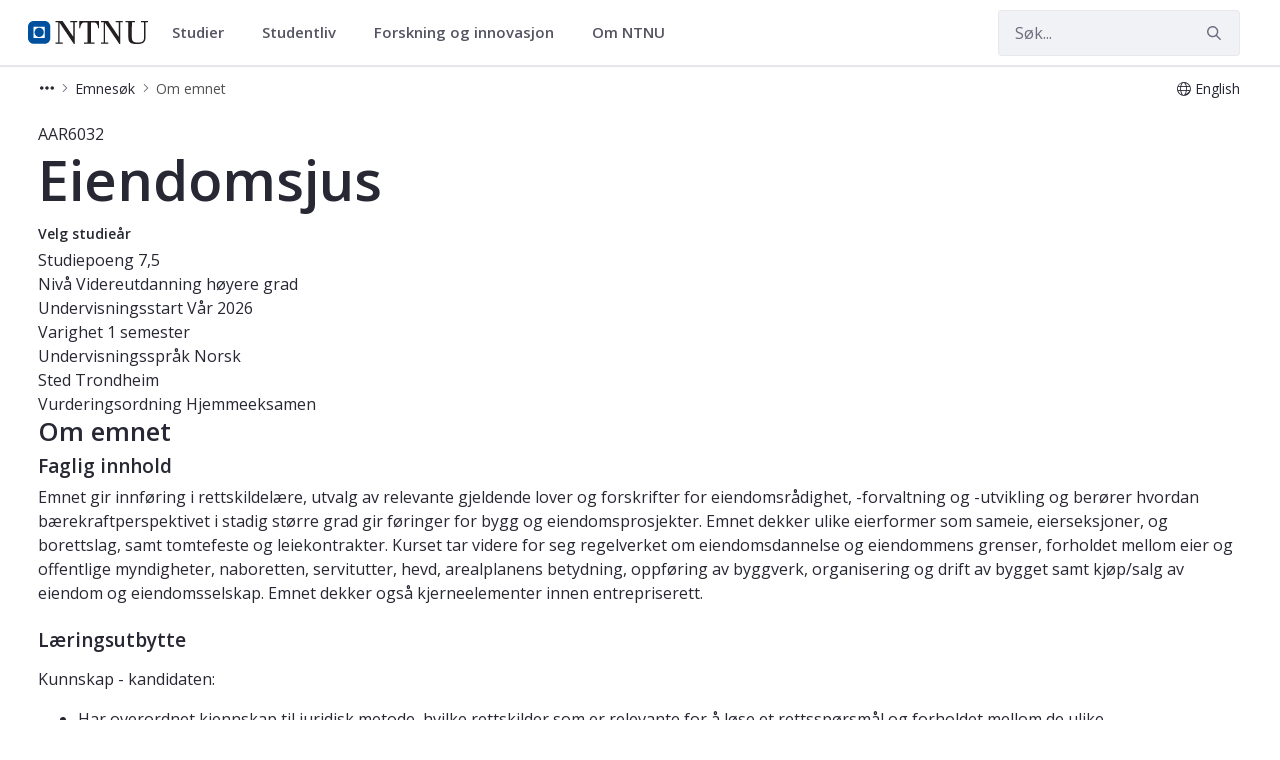

--- FILE ---
content_type: text/html;charset=UTF-8
request_url: https://www.ntnu.no/studier/emner/AAR6032
body_size: 18719
content:




































	
		
			<!DOCTYPE html>


















































































<html class="ltr" dir="ltr" lang="nb-NO">
	<head>
		<title>Emne - Eiendomsjus - AAR6032 - NTNU</title>
		<meta content="initial-scale=1.0, width=device-width" name="viewport" />

		<meta name="mobile-web-app-capable" content="yes">
		<meta name="application-name" content="NTNU">

		<meta name="apple-mobile-web-app-capable" content="yes">
		<meta name="apple-mobile-web-app-title" content="NTNU">
		<meta name="apple-mobile-web-app-status-bar-style" content="default">

		<link rel="apple-touch-icon" href="https://www.ntnu.no/o/ntnu-theme/images/ntnu-icon-60x60.png">
		<link rel="apple-touch-icon" sizes="76x76" href="https://www.ntnu.no/o/ntnu-theme/images/ntnu-icon-76x76.png">
		<link rel="apple-touch-icon" sizes="120x120" href="https://www.ntnu.no/o/ntnu-theme/images/ntnu-icon-120x120.png">
		<link rel="apple-touch-icon" sizes="152x152" href="https://www.ntnu.no/o/ntnu-theme/images/ntnu-icon-152x152.png">

		<link href="//fonts.googleapis.com/css?family=Open+Sans:400italic,400,300,600,700" rel="stylesheet" type="text/css">
		<meta name="google-site-verification" content="MvmsXC06IWyb82SIuHjRFnJodYChvM7Vot7rt_2EcGk">
		<script async src="https://umami.it.ntnu.no/script.js" data-website-id="c2d02892-c0b8-4056-8265-05f9e45f2f9a"></script>






































<meta content="text/html; charset=UTF-8" http-equiv="content-type" />












<script data-senna-track="permanent" src="/o/frontend-js-lodash-web/lodash/lodash.js" type="text/javascript"></script>
<script data-senna-track="permanent" src="/o/frontend-js-lodash-web/lodash/util.js" type="text/javascript"></script>


<link href="https://www.ntnu.no/o/ntnu-theme/images/logoicon.ico" rel="icon" />




	
	





<link class="lfr-css-file" data-senna-track="temporary" href="https://www.ntnu.no/o/ntnu-theme/css/clay.css?browserId=other&amp;themeId=ntnutheme_WAR_ntnutheme&amp;minifierType=css&amp;languageId=nb_NO&amp;b=7110&amp;t=1769010974000" id="liferayAUICSS" rel="stylesheet" type="text/css" />



<link data-senna-track="temporary" href="/o/frontend-css-web/main.css?browserId=other&amp;themeId=ntnutheme_WAR_ntnutheme&amp;minifierType=css&amp;languageId=nb_NO&amp;b=7110&amp;t=1769014500194" id="liferayPortalCSS" rel="stylesheet" type="text/css" />









	

	





	



	

		<link data-senna-track="temporary" href="/combo?browserId=other&amp;minifierType=&amp;themeId=ntnutheme_WAR_ntnutheme&amp;languageId=nb_NO&amp;b=7110&amp;com_liferay_portal_search_web_search_bar_portlet_SearchBarPortlet_INSTANCE_templateSearch:%2Fsearch%2Fbar%2Fcss%2Fmain.css&amp;com_liferay_product_navigation_product_menu_web_portlet_ProductMenuPortlet:%2Fcss%2Fmain.css&amp;com_liferay_site_navigation_menu_web_portlet_SiteNavigationMenuPortlet:%2Fcss%2Fmain.css&amp;t=1769010974000" id="4dbe703e" rel="stylesheet" type="text/css" />

	







<script data-senna-track="temporary" type="text/javascript">
	// <![CDATA[
		var Liferay = Liferay || {};

		Liferay.Browser = {
			acceptsGzip: function() {
				return true;
			},

			

			getMajorVersion: function() {
				return 131.0;
			},

			getRevision: function() {
				return '537.36';
			},
			getVersion: function() {
				return '131.0';
			},

			

			isAir: function() {
				return false;
			},
			isChrome: function() {
				return true;
			},
			isEdge: function() {
				return false;
			},
			isFirefox: function() {
				return false;
			},
			isGecko: function() {
				return true;
			},
			isIe: function() {
				return false;
			},
			isIphone: function() {
				return false;
			},
			isLinux: function() {
				return false;
			},
			isMac: function() {
				return true;
			},
			isMobile: function() {
				return false;
			},
			isMozilla: function() {
				return false;
			},
			isOpera: function() {
				return false;
			},
			isRtf: function() {
				return true;
			},
			isSafari: function() {
				return true;
			},
			isSun: function() {
				return false;
			},
			isWebKit: function() {
				return true;
			},
			isWindows: function() {
				return false;
			}
		};

		Liferay.Data = Liferay.Data || {};

		Liferay.Data.ICONS_INLINE_SVG = true;

		Liferay.Data.NAV_SELECTOR = '#navigation';

		Liferay.Data.NAV_SELECTOR_MOBILE = '#navigationCollapse';

		Liferay.Data.isCustomizationView = function() {
			return false;
		};

		Liferay.Data.notices = [
			null

			

			
		];

		Liferay.PortletKeys = {
			DOCUMENT_LIBRARY: 'com_liferay_document_library_web_portlet_DLPortlet',
			DYNAMIC_DATA_MAPPING: 'com_liferay_dynamic_data_mapping_web_portlet_DDMPortlet',
			ITEM_SELECTOR: 'com_liferay_item_selector_web_portlet_ItemSelectorPortlet'
		};

		Liferay.PropsValues = {
			JAVASCRIPT_SINGLE_PAGE_APPLICATION_TIMEOUT: 0,
			NTLM_AUTH_ENABLED: false,
			UPLOAD_SERVLET_REQUEST_IMPL_MAX_SIZE: 90085760000
		};

		Liferay.ThemeDisplay = {

			

			
				getLayoutId: function() {
					return '1059';
				},

				

				getLayoutRelativeControlPanelURL: function() {
					return '/group/studier/~/control_panel/manage?p_p_id=coursedetailsportlet_WAR_courselistportlet';
				},

				getLayoutRelativeURL: function() {
					return '/web/studier/emner';
				},
				getLayoutURL: function() {
					return 'https://www.ntnu.no/web/studier/emner';
				},
				getParentLayoutId: function() {
					return '4';
				},
				isControlPanel: function() {
					return false;
				},
				isPrivateLayout: function() {
					return 'false';
				},
				isVirtualLayout: function() {
					return false;
				},
			

			getBCP47LanguageId: function() {
				return 'nb-NO';
			},
			getCanonicalURL: function() {

				

				return 'https\x3a\x2f\x2fwww\x2entnu\x2eno\x2fweb\x2fstudier\x2femner\x2f-\x2fcourse_details\x2fAAR6032';
			},
			getCDNBaseURL: function() {
				return 'https://www.ntnu.no';
			},
			getCDNDynamicResourcesHost: function() {
				return '';
			},
			getCDNHost: function() {
				return '';
			},
			getCompanyGroupId: function() {
				return '4941131';
			},
			getCompanyId: function() {
				return '10113';
			},
			getDefaultLanguageId: function() {
				return 'nb_NO';
			},
			getDoAsUserIdEncoded: function() {
				return '';
			},
			getLanguageId: function() {
				return 'nb_NO';
			},
			getParentGroupId: function() {
				return '314472';
			},
			getPathContext: function() {
				return '';
			},
			getPathImage: function() {
				return '/image';
			},
			getPathJavaScript: function() {
				return '/o/frontend-js-web';
			},
			getPathMain: function() {
				return '/c';
			},
			getPathThemeImages: function() {
				return 'https://www.ntnu.no/o/ntnu-theme/images';
			},
			getPathThemeRoot: function() {
				return '/o/ntnu-theme';
			},
			getPlid: function() {
				return '1323774250';
			},
			getPortalURL: function() {
				return 'https://www.ntnu.no';
			},
			getScopeGroupId: function() {
				return '314472';
			},
			getScopeGroupIdOrLiveGroupId: function() {
				return '314472';
			},
			getSessionId: function() {
				return '';
			},
			getSiteAdminURL: function() {
				return 'https://www.ntnu.no/group/studier/~/control_panel/manage?p_p_lifecycle=0&p_p_state=maximized&p_p_mode=view';
			},
			getSiteGroupId: function() {
				return '314472';
			},
			getURLControlPanel: function() {
				return '/group/control_panel?refererPlid=1323774250';
			},
			getURLHome: function() {
				return 'https\x3a\x2f\x2fwww\x2entnu\x2eno\x2fweb\x2fguest';
			},
			getUserEmailAddress: function() {
				return '';
			},
			getUserId: function() {
				return '10116';
			},
			getUserName: function() {
				return '';
			},
			isAddSessionIdToURL: function() {
				return false;
			},
			isFreeformLayout: function() {
				return false;
			},
			isImpersonated: function() {
				return false;
			},
			isSignedIn: function() {
				return false;
			},
			isStateExclusive: function() {
				return false;
			},
			isStateMaximized: function() {
				return false;
			},
			isStatePopUp: function() {
				return false;
			}
		};

		var themeDisplay = Liferay.ThemeDisplay;

		Liferay.AUI = {

			

			getAvailableLangPath: function() {
				return 'available_languages.jsp?browserId=other&themeId=ntnutheme_WAR_ntnutheme&colorSchemeId=01&minifierType=js&languageId=nb_NO&b=7110&t=1769415739560';
			},
			getCombine: function() {
				return true;
			},
			getComboPath: function() {
				return '/combo/?browserId=other&minifierType=&languageId=nb_NO&b=7110&t=1769014504468&';
			},
			getDateFormat: function() {
				return '%d.%m.%Y';
			},
			getEditorCKEditorPath: function() {
				return '/o/frontend-editor-ckeditor-web';
			},
			getFilter: function() {
				var filter = 'raw';

				
					
						filter = 'min';
					
					

				return filter;
			},
			getFilterConfig: function() {
				var instance = this;

				var filterConfig = null;

				if (!instance.getCombine()) {
					filterConfig = {
						replaceStr: '.js' + instance.getStaticResourceURLParams(),
						searchExp: '\\.js$'
					};
				}

				return filterConfig;
			},
			getJavaScriptRootPath: function() {
				return '/o/frontend-js-web';
			},
			getLangPath: function() {
				return 'aui_lang.jsp?browserId=other&themeId=ntnutheme_WAR_ntnutheme&colorSchemeId=01&minifierType=js&languageId=nb_NO&b=7110&t=1769014504468';
			},
			getPortletRootPath: function() {
				return '/html/portlet';
			},
			getStaticResourceURLParams: function() {
				return '?browserId=other&minifierType=&languageId=nb_NO&b=7110&t=1769014504468';
			}
		};

		Liferay.authToken = 'shH6Zn2V';

		

		Liferay.currentURL = '\x2fweb\x2fstudier\x2femner\x2f-\x2fcourse_details\x2fAAR6032';
		Liferay.currentURLEncoded = '\x252Fweb\x252Fstudier\x252Femner\x252F-\x252Fcourse_details\x252FAAR6032';
	// ]]>
</script>



	

	<script src="/o/js_loader_modules?t=1769014514966" type="text/javascript"></script>


<script src="/o/js_loader_config?t=1769014515248" type="text/javascript"></script>
<script data-senna-track="permanent" src="/combo?browserId=other&minifierType=js&languageId=nb_NO&b=7110&t=1769014504468&/o/frontend-js-web/jquery/jquery.js&/o/frontend-js-web/clay/popper.js&/o/frontend-js-web/clay/bootstrap.js&/o/frontend-js-web/aui/aui/aui.js&/o/frontend-js-web/aui/aui-base-html5-shiv/aui-base-html5-shiv.js&/o/frontend-js-web/liferay/browser_selectors.js&/o/frontend-js-web/liferay/modules.js&/o/frontend-js-web/liferay/aui_sandbox.js&/o/frontend-js-web/clay/collapsible-search.js&/o/frontend-js-web/clay/side-navigation.js&/o/frontend-js-web/jquery/fm.js&/o/frontend-js-web/jquery/form.js&/o/frontend-js-web/misc/svg4everybody.js&/o/frontend-js-web/aui/arraylist-add/arraylist-add.js&/o/frontend-js-web/aui/arraylist-filter/arraylist-filter.js&/o/frontend-js-web/aui/arraylist/arraylist.js&/o/frontend-js-web/aui/array-extras/array-extras.js&/o/frontend-js-web/aui/array-invoke/array-invoke.js&/o/frontend-js-web/aui/attribute-base/attribute-base.js&/o/frontend-js-web/aui/attribute-complex/attribute-complex.js&/o/frontend-js-web/aui/attribute-core/attribute-core.js&/o/frontend-js-web/aui/attribute-observable/attribute-observable.js&/o/frontend-js-web/aui/attribute-extras/attribute-extras.js&/o/frontend-js-web/aui/base-base/base-base.js&/o/frontend-js-web/aui/base-pluginhost/base-pluginhost.js&/o/frontend-js-web/aui/classnamemanager/classnamemanager.js&/o/frontend-js-web/aui/datatype-xml-format/datatype-xml-format.js&/o/frontend-js-web/aui/datatype-xml-parse/datatype-xml-parse.js&/o/frontend-js-web/aui/dom-base/dom-base.js&/o/frontend-js-web/aui/dom-core/dom-core.js&/o/frontend-js-web/aui/dom-screen/dom-screen.js&/o/frontend-js-web/aui/dom-style/dom-style.js&/o/frontend-js-web/aui/event-base/event-base.js&/o/frontend-js-web/aui/event-custom-base/event-custom-base.js&/o/frontend-js-web/aui/event-custom-complex/event-custom-complex.js&/o/frontend-js-web/aui/event-delegate/event-delegate.js&/o/frontend-js-web/aui/event-focus/event-focus.js&/o/frontend-js-web/aui/event-hover/event-hover.js" type="text/javascript"></script>
<script data-senna-track="permanent" src="/combo?browserId=other&minifierType=js&languageId=nb_NO&b=7110&t=1769014504468&/o/frontend-js-web/aui/event-key/event-key.js&/o/frontend-js-web/aui/event-mouseenter/event-mouseenter.js&/o/frontend-js-web/aui/event-mousewheel/event-mousewheel.js&/o/frontend-js-web/aui/event-outside/event-outside.js&/o/frontend-js-web/aui/event-resize/event-resize.js&/o/frontend-js-web/aui/event-simulate/event-simulate.js&/o/frontend-js-web/aui/event-synthetic/event-synthetic.js&/o/frontend-js-web/aui/intl/intl.js&/o/frontend-js-web/aui/io-base/io-base.js&/o/frontend-js-web/aui/io-form/io-form.js&/o/frontend-js-web/aui/io-queue/io-queue.js&/o/frontend-js-web/aui/io-upload-iframe/io-upload-iframe.js&/o/frontend-js-web/aui/io-xdr/io-xdr.js&/o/frontend-js-web/aui/json-parse/json-parse.js&/o/frontend-js-web/aui/json-stringify/json-stringify.js&/o/frontend-js-web/aui/node-base/node-base.js&/o/frontend-js-web/aui/node-core/node-core.js&/o/frontend-js-web/aui/node-event-delegate/node-event-delegate.js&/o/frontend-js-web/aui/node-event-simulate/node-event-simulate.js&/o/frontend-js-web/aui/node-focusmanager/node-focusmanager.js&/o/frontend-js-web/aui/node-pluginhost/node-pluginhost.js&/o/frontend-js-web/aui/node-screen/node-screen.js&/o/frontend-js-web/aui/node-style/node-style.js&/o/frontend-js-web/aui/oop/oop.js&/o/frontend-js-web/aui/plugin/plugin.js&/o/frontend-js-web/aui/pluginhost-base/pluginhost-base.js&/o/frontend-js-web/aui/pluginhost-config/pluginhost-config.js&/o/frontend-js-web/aui/querystring-stringify-simple/querystring-stringify-simple.js&/o/frontend-js-web/aui/queue-promote/queue-promote.js&/o/frontend-js-web/aui/selector-css2/selector-css2.js&/o/frontend-js-web/aui/selector-css3/selector-css3.js&/o/frontend-js-web/aui/selector-native/selector-native.js&/o/frontend-js-web/aui/selector/selector.js&/o/frontend-js-web/aui/widget-base/widget-base.js&/o/frontend-js-web/aui/widget-htmlparser/widget-htmlparser.js&/o/frontend-js-web/aui/widget-skin/widget-skin.js" type="text/javascript"></script>
<script data-senna-track="permanent" src="/combo?browserId=other&minifierType=js&languageId=nb_NO&b=7110&t=1769014504468&/o/frontend-js-web/aui/widget-uievents/widget-uievents.js&/o/frontend-js-web/aui/yui-throttle/yui-throttle.js&/o/frontend-js-web/aui/aui-base-core/aui-base-core.js&/o/frontend-js-web/aui/aui-base-lang/aui-base-lang.js&/o/frontend-js-web/aui/aui-classnamemanager/aui-classnamemanager.js&/o/frontend-js-web/aui/aui-component/aui-component.js&/o/frontend-js-web/aui/aui-debounce/aui-debounce.js&/o/frontend-js-web/aui/aui-delayed-task-deprecated/aui-delayed-task-deprecated.js&/o/frontend-js-web/aui/aui-event-base/aui-event-base.js&/o/frontend-js-web/aui/aui-event-input/aui-event-input.js&/o/frontend-js-web/aui/aui-form-validator/aui-form-validator.js&/o/frontend-js-web/aui/aui-node-base/aui-node-base.js&/o/frontend-js-web/aui/aui-node-html5/aui-node-html5.js&/o/frontend-js-web/aui/aui-selector/aui-selector.js&/o/frontend-js-web/aui/aui-timer/aui-timer.js&/o/frontend-js-web/liferay/dependency.js&/o/frontend-js-web/liferay/dom_task_runner.js&/o/frontend-js-web/liferay/events.js&/o/frontend-js-web/liferay/language.js&/o/frontend-js-web/liferay/lazy_load.js&/o/frontend-js-web/liferay/liferay.js&/o/frontend-js-web/liferay/util.js&/o/frontend-js-web/liferay/global.bundle.js&/o/frontend-js-web/liferay/portal.js&/o/frontend-js-web/liferay/portlet.js&/o/frontend-js-web/liferay/workflow.js&/o/frontend-js-web/liferay/address.js&/o/frontend-js-web/liferay/form.js&/o/frontend-js-web/liferay/form_placeholders.js&/o/frontend-js-web/liferay/icon.js&/o/frontend-js-web/liferay/menu.js&/o/frontend-js-web/liferay/notice.js&/o/frontend-js-web/liferay/poller.js" type="text/javascript"></script>
<script src="/o/frontend-js-web/loader/config.js" type="text/javascript"></script>
<script src="/o/frontend-js-web/loader/loader.3.js" type="text/javascript"></script>




	

	<script data-senna-track="temporary" src="/o/js_bundle_config?t=1769014544403" type="text/javascript"></script>


<script data-senna-track="temporary" type="text/javascript">
	// <![CDATA[
		
			
				
		

		

		
	// ]]>
</script>









	
		

			

			
		
		



	
		

			

			
		
	












	

	





	



	

		<script data-senna-track="temporary" src="/combo?browserId=other&amp;minifierType=&amp;themeId=ntnutheme_WAR_ntnutheme&amp;languageId=nb_NO&amp;b=7110&amp;coursedetailsportlet_WAR_courselistportlet:%2Fjs%2Flib%2Fmoment.min.js&amp;t=1769010974000" type="text/javascript"></script>

	















<link class="lfr-css-file" data-senna-track="temporary" href="https://www.ntnu.no/o/ntnu-theme/css/main.css?browserId=other&amp;themeId=ntnutheme_WAR_ntnutheme&amp;minifierType=css&amp;languageId=nb_NO&amp;b=7110&amp;t=1769010974000" id="liferayThemeCSS" rel="stylesheet" type="text/css" />




	<style data-senna-track="temporary" type="text/css">
		/*make the global tab blue */
li#layout_1581 > a:first-of-type {
background-color: #00509e!important;
color:#fff !important;
}
	</style>





	<style data-senna-track="temporary" type="text/css">

		

			

		

			

		

			

		

			

		

			

		

			

		

			

		

			

		

	</style>


<link data-senna-track="permanent" href="https://www.ntnu.no/combo?browserId=other&minifierType=css&languageId=nb_NO&b=7110&t=1769014500544&/o/product-navigation-simulation-theme-contributor/css/simulation_panel.css&/o/product-navigation-product-menu-theme-contributor/product_navigation_product_menu.css&/o/product-navigation-control-menu-theme-contributor/product_navigation_control_menu.css" rel="stylesheet" type = "text/css" />
<script data-senna-track="permanent" src="https://www.ntnu.no/combo?browserId=other&minifierType=js&languageId=nb_NO&b=7110&t=1769014500544&/o/product-navigation-control-menu-theme-contributor/product_navigation_control_menu.js" type = "text/javascript"></script>
<script type="text/javascript">
// <![CDATA[
Liferay.on(
	'ddmFieldBlur', function(event) {
		if (window.Analytics) {
			Analytics.send(
				'fieldBlurred',
				'Form',
				{
					fieldName: event.fieldName,
					focusDuration: event.focusDuration,
					formId: event.formId,
					page: event.page - 1
				}
			);
		}
	}
);

Liferay.on(
	'ddmFieldFocus', function(event) {
		if (window.Analytics) {
			Analytics.send(
				'fieldFocused',
				'Form',
				{
					fieldName: event.fieldName,
					formId: event.formId,
					page: event.page - 1
				}
			);
		}
	}
);

Liferay.on(
	'ddmFormPageShow', function(event) {
		if (window.Analytics) {
			Analytics.send(
				'pageViewed',
				'Form',
				{
					formId: event.formId,
					page: event.page,
					title: event.title
				}
			);
		}
	}
);

Liferay.on(
	'ddmFormSubmit', function(event) {
		if (window.Analytics) {
			Analytics.send(
				'formSubmitted',
				'Form',
				{
					formId: event.formId
				}
			);
		}
	}
);

Liferay.on(
	'ddmFormView', function(event) {
		if (window.Analytics) {
			Analytics.send(
				'formViewed',
				'Form',
				{
					formId: event.formId,
					title: event.title
				}
			);
		}
	}
);
// ]]>
</script>







<script data-senna-track="temporary" type="text/javascript">
	if (window.Analytics) {
		window._com_liferay_document_library_analytics_isViewFileEntry = false;
	}
</script>



























	</head>


	<body class=" controls-visible  yui3-skin-sam signed-out public-page site">

















































	<nav class="quick-access-nav" id="ymda_quickAccessNav">
		<h1 class="hide-accessible">Navigasjon</h1>

		<ul>
			
				<li><a href="#main-content">Hopp til innhold</a></li>
			

			
		</ul>
	</nav>

	





















































































		<div class="mb-0 pt-0" id="wrapper">

<header id="banner">
	<div id="navigation" class="navbar navbar-classic navbar-expand-md navbar-light shadow-ntnu bgc-white light bgh-s">
	    <div class="container">
				<a href="/" id="home_href">
					<div style="min-height: 44px; display: flex; align-items: center;">
						<span class="sr-only">NTNU Hjemmeside</span>
						<img id="header_logo" alt="NTNU Hjemmeside" width="120px" src="https://www.ntnu.no/o/ntnu-theme/images/ntnu-logo-web-v1.svg" height="23px" />
					</div>
				</a>
    		<h1 class="sr-only">Studier</h1>

	<div class="navbar-buttons">
		<button aria-controls="searchCollapse" aria-expanded="false" aria-label="Vis/skjul søk" class="navbar-toggler navbar-toggler-right header-toggle-btn" data-target="#searchCollapse" data-toggle="collapse" type="button" id="search-toggle-btn">
			<span class="icn"><i class="fa fa-search"></i></span>
			<span class="icn-label">Søk</span>
		</button>

		<button aria-controls="navigationCollapse" aria-expanded="false" aria-label="Vis/skjul navigasjon" class="navbar-toggler navbar-toggler-right header-toggle-btn" data-target="#navigationCollapse" data-toggle="collapse" type="button" id="nav-toggle-btn">
			<span class="icn"><i class="fa fa-bars"></i></span>
			<span class="icn-label">Meny</span>
		</button>
	</div>

	<div aria-expanded="false" class="collapse navbar-collapse" id="navigationCollapse">
<ul aria-label="Nettstedsider" class="navbar-blank navbar-nav navbar-site" role="menubar">






          <li class="lfr-nav-item nav-item dropdown" id="gmenuitem_0_0" role="presentation">
            <a aria-labelledby="gmenuitem_0_0" aria-haspopup='true' class="nav-link text-truncate dropdown-toggle" href='/studier' role="menuitem" data-toggle="dropdown" data-target="#">
              <span class="text-truncate">Studier             <span class="lfr-nav-child-toggle">
<span  id="qfkd____"><svg aria-hidden="true" class="lexicon-icon lexicon-icon-angle-down" focusable="false" ><use data-href="https://www.ntnu.no/o/ntnu-theme/images/lexicon/icons.svg#angle-down"></use></svg></span>            </span>
</span>
            </a>
              <ul aria-expanded="false" class="child-menu dropdown-menu" role="menu">
                    <li id="gmenuitem_1_0_Studere_på_NTNU" role="presentation">
                      <a aria-labelledby="gmenuitem_1_0_Studere_på_NTNU" class="dropdown-item" href="/studier/"  role="menuitem">Studere på NTNU</a>
                    </li>
                    <li id="gmenuitem_1_1_Finn_studieprogram" role="presentation">
                      <a aria-labelledby="gmenuitem_1_1_Finn_studieprogram" class="dropdown-item" href="/studier/alle"  role="menuitem">Finn studieprogram</a>
                    </li>
                    <li id="gmenuitem_1_2_Søke_opptak" role="presentation">
                      <a aria-labelledby="gmenuitem_1_2_Søke_opptak" class="dropdown-item" href="/studier/opptak"  role="menuitem">Søke opptak</a>
                    </li>
                    <li id="gmenuitem_1_3_Videreutdanning_og_deltid" role="presentation">
                      <a aria-labelledby="gmenuitem_1_3_Videreutdanning_og_deltid" class="dropdown-item" href="/videre"  role="menuitem">Videreutdanning og deltid</a>
                    </li>
                    <li id="gmenuitem_1_4_Forkurs_og_oppfriskning" role="presentation">
                      <a aria-labelledby="gmenuitem_1_4_Forkurs_og_oppfriskning" class="dropdown-item" href="/studier/forkurs"  role="menuitem">Forkurs og oppfriskning</a>
                    </li>
              </ul>
          </li>





          <li class="lfr-nav-item nav-item dropdown" id="gmenuitem_0_1" role="presentation">
            <a aria-labelledby="gmenuitem_0_1" aria-haspopup='true' class="nav-link text-truncate dropdown-toggle" href='/student' role="menuitem" data-toggle="dropdown" data-target="#">
              <span class="text-truncate">Studentliv             <span class="lfr-nav-child-toggle">
<span  id="jbfs____"><svg aria-hidden="true" class="lexicon-icon lexicon-icon-angle-down" focusable="false" ><use data-href="https://www.ntnu.no/o/ntnu-theme/images/lexicon/icons.svg#angle-down"></use></svg></span>            </span>
</span>
            </a>
              <ul aria-expanded="false" class="child-menu dropdown-menu" role="menu">
                    <li id="gmenuitem_1_0_Student_i_Gjøvik" role="presentation">
                      <a aria-labelledby="gmenuitem_1_0_Student_i_Gjøvik" class="dropdown-item" href="/student/gjovik"  role="menuitem">Student i Gjøvik</a>
                    </li>
                    <li id="gmenuitem_1_1_Student_i_Trondheim" role="presentation">
                      <a aria-labelledby="gmenuitem_1_1_Student_i_Trondheim" class="dropdown-item" href="/student/trondheim"  role="menuitem">Student i Trondheim</a>
                    </li>
                    <li id="gmenuitem_1_2_Student_i_Ålesund" role="presentation">
                      <a aria-labelledby="gmenuitem_1_2_Student_i_Ålesund" class="dropdown-item" href="/student/alesund"  role="menuitem">Student i Ålesund</a>
                    </li>
              </ul>
          </li>





          <li class="lfr-nav-item nav-item dropdown" id="gmenuitem_0_2" role="presentation">
            <a aria-labelledby="gmenuitem_0_2" aria-haspopup='true' class="nav-link text-truncate dropdown-toggle" href='/forskning' role="menuitem" data-toggle="dropdown" data-target="#">
              <span class="text-truncate">Forskning og innovasjon             <span class="lfr-nav-child-toggle">
<span  id="uvlz____"><svg aria-hidden="true" class="lexicon-icon lexicon-icon-angle-down" focusable="false" ><use data-href="https://www.ntnu.no/o/ntnu-theme/images/lexicon/icons.svg#angle-down"></use></svg></span>            </span>
</span>
            </a>
              <ul aria-expanded="false" class="child-menu dropdown-menu" role="menu">
                    <li id="gmenuitem_1_0_Forskning" role="presentation">
                      <a aria-labelledby="gmenuitem_1_0_Forskning" class="dropdown-item" href="/forskning"  role="menuitem">Forskning</a>
                    </li>
                    <li id="gmenuitem_1_1_Innovasjon" role="presentation">
                      <a aria-labelledby="gmenuitem_1_1_Innovasjon" class="dropdown-item" href="/nyskaping"  role="menuitem">Innovasjon</a>
                    </li>
                    <li id="gmenuitem_1_2_Satsingsområder" role="presentation">
                      <a aria-labelledby="gmenuitem_1_2_Satsingsområder" class="dropdown-item" href="/forskning/satsingsomraader"  role="menuitem">Satsingsområder</a>
                    </li>
                    <li id="gmenuitem_1_3_Toppforskning" role="presentation">
                      <a aria-labelledby="gmenuitem_1_3_Toppforskning" class="dropdown-item" href="/forskning/toppforskning"  role="menuitem">Toppforskning</a>
                    </li>
                    <li id="gmenuitem_1_4_Ekspertlister" role="presentation">
                      <a aria-labelledby="gmenuitem_1_4_Ekspertlister" class="dropdown-item" href="/eksperter"  role="menuitem">Ekspertlister</a>
                    </li>
                    <li id="gmenuitem_1_5_Ph.d." role="presentation">
                      <a aria-labelledby="gmenuitem_1_5_Ph.d." class="dropdown-item" href="/phd"  role="menuitem">Ph.d.</a>
                    </li>
              </ul>
          </li>





          <li class="lfr-nav-item nav-item dropdown" id="gmenuitem_0_3" role="presentation">
            <a aria-labelledby="gmenuitem_0_3" aria-haspopup='true' class="nav-link text-truncate dropdown-toggle" href='/om' role="menuitem" data-toggle="dropdown" data-target="#">
              <span class="text-truncate">Om NTNU             <span class="lfr-nav-child-toggle">
<span  id="ored____"><svg aria-hidden="true" class="lexicon-icon lexicon-icon-angle-down" focusable="false" ><use data-href="https://www.ntnu.no/o/ntnu-theme/images/lexicon/icons.svg#angle-down"></use></svg></span>            </span>
</span>
            </a>
              <ul aria-expanded="false" class="child-menu dropdown-menu" role="menu">
                    <li id="gmenuitem_1_0_Fakulteter_og_institutter" role="presentation">
                      <a aria-labelledby="gmenuitem_1_0_Fakulteter_og_institutter" class="dropdown-item" href="/fakulteter"  role="menuitem">Fakulteter og institutter</a>
                    </li>
                    <li id="gmenuitem_1_1_Sentre" role="presentation">
                      <a aria-labelledby="gmenuitem_1_1_Sentre" class="dropdown-item" href="/sentre"  role="menuitem">Sentre</a>
                    </li>
                    <li id="gmenuitem_1_2_Bibliotek" role="presentation">
                      <a aria-labelledby="gmenuitem_1_2_Bibliotek" class="dropdown-item" href="/ub"  role="menuitem">Bibliotek</a>
                    </li>
                    <li id="gmenuitem_1_3_Kart" role="presentation">
                      <a aria-labelledby="gmenuitem_1_3_Kart" class="dropdown-item" href="/kart"  role="menuitem">Kart</a>
                    </li>
                    <li id="gmenuitem_1_4_Ledige_stillinger" role="presentation">
                      <a aria-labelledby="gmenuitem_1_4_Ledige_stillinger" class="dropdown-item" href="/ledige-stillinger"  role="menuitem">Ledige stillinger</a>
                    </li>
                    <li id="gmenuitem_1_5_Arrangement" role="presentation">
                      <a aria-labelledby="gmenuitem_1_5_Arrangement" class="dropdown-item" href="/kalender"  role="menuitem">Arrangement</a>
                    </li>
                    <li id="gmenuitem_1_6_Nyheter" role="presentation">
                      <a aria-labelledby="gmenuitem_1_6_Nyheter" class="dropdown-item" href="/nyheter"  role="menuitem">Nyheter</a>
                    </li>
                    <li id="gmenuitem_1_7_Kontakt_oss" role="presentation">
                      <a aria-labelledby="gmenuitem_1_7_Kontakt_oss" class="dropdown-item" href="/kontakt"  role="menuitem">Kontakt oss</a>
                    </li>
                    <li id="gmenuitem_1_8_Om_NTNU" role="presentation">
                      <a aria-labelledby="gmenuitem_1_8_Om_NTNU" class="dropdown-item" href="/om"  role="menuitem">Om NTNU</a>
                    </li>
              </ul>
          </li>
</ul>



	</div>

	<div aria-expanded="false" class="collapse navbar-collapse justify-content-end" id="searchCollapse">
		<div class="justify-content-end navbar-form my-2 my-md-0" role="search">
		</div>
		<div class="justify-content-end navbar-form my-2 my-md-0" role="search">
			<form action="/sok" method="get" class="col-12">
				<fieldset class="fieldset">
					<div class="input-group search-bar search-bar-simple">
						<div class="input-group-item search-bar-keywords-input-wrapper">
							<input id="ntnu-search" name="query" placeholder="Søk..." title="Search" type="text" value="" aria-label="Søk" class="form-control input-group-inset input-group-inset-after search-bar-keywords-input">
							<div class="input-group-inset-item input-group-inset-item-after search-bar-search-button-wrapper">
								<button id="ntnu-search-act" class="btn search-bar-search-button btn-unstyled" aria-label="Submit" type="submit">
									<svg class="lexicon-icon lexicon-icon-search" focusable="false" role="presentation" viewBox="0 0 512 512">
										<path class="lexicon-icon-outline" d="M503.254 467.861l-133.645-133.645c27.671-35.13 44.344-79.327 44.344-127.415 0-113.784-92.578-206.362-206.362-206.362s-206.362 92.578-206.362 206.362 92.578 206.362 206.362 206.362c47.268 0 90.735-16.146 125.572-42.969l133.851 133.851c5.002 5.002 11.554 7.488 18.106 7.488s13.104-2.486 18.106-7.488c10.004-10.003 10.004-26.209 0.029-36.183zM52.446 206.801c0-85.558 69.616-155.173 155.173-155.173s155.174 69.616 155.174 155.173-69.616 155.173-155.173 155.173-155.173-69.616-155.173-155.173z"></path>
									</svg>
								</button>
							</div>
						</div>
					</div>
				</fieldset>
			</form>
		</div>
	</div>

	<script>
	$(document).ready(function() {
	// Toggle navigation icon
	$('#navigationCollapse').on('show.bs.collapse', function () {
		$('#nav-toggle-btn i').removeClass('fa-bars').addClass('fa-times');
	}).on('hide.bs.collapse', function () {
		$('#nav-toggle-btn i').removeClass('fa-times').addClass('fa-bars');
	});

	// Toggle search icon
	$('#searchCollapse').on('show.bs.collapse', function () {
		$('#search-toggle-btn i').removeClass('fa-search').addClass('fa-times');
	}).on('hide.bs.collapse', function () {
		$('#search-toggle-btn i').removeClass('fa-times').addClass('fa-search');
	});
	});
	</script>

		</div>
	</div>
	
	<nav id="breadcrumbs">
		<div class="container">
			<div class="d-flex flex-column flex-sm-row align-items-stretch container">
				<nav class="ntnu-crumbs flex-grow w-100">








































	

	<div class="portlet-boundary portlet-boundary_ntnubreadcrumbportlet_WAR_ntnubreadcrumbportlet_  portlet-static portlet-static-end portlet-barebone  " id="p_p_id_ntnubreadcrumbportlet_WAR_ntnubreadcrumbportlet_INSTANCE_abcd_" >
		<span id="p_ntnubreadcrumbportlet_WAR_ntnubreadcrumbportlet_INSTANCE_abcd"></span>




	

	
		
			






































	

		

		
<section class="portlet" id="portlet_ntnubreadcrumbportlet_WAR_ntnubreadcrumbportlet_INSTANCE_abcd">


	<div class="portlet-content">



		
			<div class=" portlet-content-container" >
				


	<div class="portlet-body">



	
		
			
				
					



















































	

				

				
					
						


	

		















    
        <ol class="breadcrumb">
            <li class="breadcrumb-item dropdown">
                <a aria-label="Vis stien" aria-expanded="false" aria-haspopup="true" class="breadcrumb-link dropdown-toggle" data-toggle="dropdown" href="" id="breadcrumb2Dropdown1" role="button">
                    <svg class="lexicon-icon lexicon-icon-ellipsis-h" focusable="false" role="presentation" viewBox="0 0 512 512">
                        <path class="lexicon-icon-outline" d="M320 256c0 35.346-28.654 64-64 64s-64-28.654-64-64c0-35.346 28.654-64 64-64s64 28.654 64 64z"/>
                        <path class="lexicon-icon-outline" d="M128 256c0 35.346-28.654 64-64 64s-64-28.654-64-64c0-35.346 28.654-64 64-64s64 28.654 64 64z"/>
                        <path class="lexicon-icon-outline" d="M512 256c0 35.346-28.654 64-64 64s-64-28.654-64-64c0-35.346 28.654-64 64-64s64 28.654 64 64z"/>
                    </svg>
                </a>
                <div aria-labelledby="breadcrumb2Dropdown1" class="dropdown-menu">
                    
                        <a class="dropdown-item" href="/">Hjem</a>
                    
                    
                        
                            <a class="dropdown-item" href="/studier">Studier</a>
                        
                    
                        
                    
                        
                    
                </div>
            </li>
            
                
            
                
                    
                        
                        
                        
                            <li class="breadcrumb-item">
                                <a class="breadcrumb-link" href="/studier/emnesok" title="Emnesøk">
                                    <div class="breadcrumb-flex-wrapper">
                                        <span class="breadcrumb-text-truncate">Emnesøk</span>
                                    </div>
                                </a>
                            </li>
                        
                    
                
            
                
                    
                        
                            <li class="active breadcrumb-item">
                                <div class="breadcrumb-flex-wrapper">
                                    <span class="breadcrumb-text-truncate" title="Om emnet">Om emnet</span>
                                </div>
                            </li>
                        
                        
                        
                    
                
            
        </ol>
    

    


	
	
					
				
			
		
	
	


	</div>

			</div>
		
	</div>
</section>

		
	

		
		







	</div>






			</nav>

				<div class="text-nowrap ntnu-langswitch">








































	

	<div class="portlet-boundary portlet-boundary_languageportlet_WAR_languageportlet_  portlet-static portlet-static-end portlet-borderless  " id="p_p_id_languageportlet_WAR_languageportlet_INSTANCE_abcd_" >
		<span id="p_languageportlet_WAR_languageportlet_INSTANCE_abcd"></span>




	

	
		
			






































	

		

		
<section class="portlet" id="portlet_languageportlet_WAR_languageportlet_INSTANCE_abcd">


	<div class="portlet-content">


			<div class="autofit-float autofit-row portlet-header">

					<div class="autofit-col autofit-col-expand">
						<h2 class="portlet-title-text">Språkvelger</h2>
					</div>

			</div>

		
			<div class=" portlet-content-container" >
				


	<div class="portlet-body">



	
		
			
				
					



















































	

				

				
					
						


	

		  














<div id="language-portlet-portlet" style="font-size: 0.875rem">
  
  
    <i class="fal fa-globe text-dark"></i>
    <a
      style="display: inline-flex; align-items: center; min-height: 44px"
      class="text-dark"
      title="English version: https://www.ntnu.edu/studies/courses/AAR6032"
      href="https://www.ntnu.edu/studies/courses/AAR6032"
      >English</a>
  
</div>


	
	
					
				
			
		
	
	


	</div>

			</div>
		
	</div>
</section>

		
	

		
		







	</div>






					</div>
			</div>
		</div>
	</nav>

</header>

			<section class="" id="content">
				<h1 class="sr-only">Emne - Eiendomsjus - AAR6032</h1>





































<div class="columns-1" id="main-content" role="main">
  <div class="container">
    <div class="portlet-layout row">
      <div class="portlet-column portlet-column-only col-md-12" id="column-1">
        <div class="portlet-dropzone portlet-column-content portlet-column-content-only" id="layout-column_column-1">







































	

	<div class="portlet-boundary portlet-boundary_coursedetailsportlet_WAR_courselistportlet_  portlet-static portlet-static-end portlet-borderless  " id="p_p_id_coursedetailsportlet_WAR_courselistportlet_" >
		<span id="p_coursedetailsportlet_WAR_courselistportlet"></span>




	

	
		
			






































	

		

		
<section class="portlet" id="portlet_coursedetailsportlet_WAR_courselistportlet">


	<div class="portlet-content">


			<div class="autofit-float autofit-row portlet-header">

					<div class="autofit-col autofit-col-expand">
						<h2 class="portlet-title-text">course-details-portlet</h2>
					</div>

			</div>

		
			<div class=" portlet-content-container" >
				


	<div class="portlet-body">



	
		
			
				
					



















































	

				

				
					
						


	

		










































<script>
    moment.locale("nb_NO");
</script>

<div id="course-details"  data-coursecode="AAR6032">
    
        
        
        
            <span class="course-code">AAR6032</span>
            <h1 class="display-custom course-name ">Eiendomsjus</h1>
            <label for="selectedYear" class="course-select-info">Velg studieår</label>
            <div class="yearSelect hide">
                
                    
                
                
                <form id="_coursedetailsportlet_WAR_courselistportlet_form" name="_coursedetailsportlet_WAR_courselistportlet_form" action="https://www.ntnu.no/web/studier/emner/-/course_details/AAR6032?p_p_lifecycle=1&amp;p_auth=shH6Zn2V" method="POST">

                    

                    <select id="selectedYear" name="selectedYear" class="form-control bg-info text-white">
                        
                            <option class="white" value="2025" selected="selected">
                                Studieår
                                2025/2026
                            </option>
                        
                            <option class="white" value="2024">
                                Studieår
                                2024/2025
                            </option>
                        
                            <option class="white" value="2023">
                                Studieår
                                2023/2024
                            </option>
                        
                            <option class="white" value="2022">
                                Studieår
                                2022/2023
                            </option>
                        
                            <option class="white" value="2021">
                                Studieår
                                2021/2022
                            </option>
                        
                            <option class="white" value="2020">
                                Studieår
                                2020/2021
                            </option>
                        
                            <option class="white" value="2019">
                                Studieår
                                2019/2020
                            </option>
                        
                    </select>
                    <noscript>
                        &nbsp;<input type="submit" name="refresh" value="Oppdater">
                    </noscript>
                </form>
            </div>

            
            

            

            

            


            

            <div class="course-facts">
                <div class="course-fact">
                    
                        <span class="course-fact-label">
                            Studiepoeng
                        </span>

                        <span class="course-fact-value">
                        
                        
                            
                                
                                
                                    7,5
                                
                            
                        
                        </span>
                </div>
                <div class="course-fact">
                    
                    
                        <span class="course-fact-label">Nivå</span>
                        <span class="course-fact-value">
                            Videreutdanning høyere grad
                        </span>
                    
                </div>
                
                    <div class="course-fact">
                        
                            
                                <span class="course-fact-label">Undervisningsstart</span>
                                <span class="course-fact-value">
                                    Vår 2026
                                </span>
                            
                    </div>
                    <div class="course-fact">
                        
                        
                            <span class="course-fact-label">Varighet</span>
                            <span class="course-fact-value">
                                1 semester
                            </span>
                        
                    </div>
                
                
                    <div class="course-fact">
                        
                        <span class="course-fact-label">
                            Undervisningsspråk
                        </span>
                        <span class="course-fact-value">
                            Norsk
                        </span>
                    </div>
                    <div class="course-fact">
                        
                        
                            <span class="course-fact-value">
                                <span class="course-fact-label">Sted</span>
                                
                                    
                                        Trondheim
                                    
                                    
                                    
                                    
                                
                            </span>
                        
                    </div>
                
                
                    <div class="course-fact">
                       
                        <span class="course-fact-label">Vurderingsordning</span>
                        <span class="course-fact-value">
                        
                        
                            
                                
                                
                                    
                                
                            
                        
                        
                            Hjemmeeksamen
                        
                        </span>
                   </div>
                
        </div>

        <span class="course-registration-deadline">
            
                
                
                    
                

                
            
        </span>

        <!-- FANE (1) OM -->
        <div class="tab" id="omEmnet">
            <div>
    <div class="portlet-column portlet-column-first">
        <h1 class="tabTitle" style="display: none;">Om</h1>
        <h2 class="course-about-header h1">Om emnet</h2>

        <div class="content">
            
                <div id="course-content-toggler" class="mb-4">
                    <h3 class="header-course-content">Faglig innhold</h3>
                    <p class="content-course-content">Emnet gir innføring i rettskildelære, utvalg av relevante gjeldende lover og forskrifter for eiendomsrådighet, -forvaltning og -utvikling og berører hvordan bærekraftperspektivet i stadig større grad gir føringer for bygg og eiendomsprosjekter. Emnet dekker ulike eierformer som sameie, eierseksjoner, og borettslag, samt tomtefeste og leiekontrakter. Kurset tar videre for seg regelverket om eiendomsdannelse og eiendommens grenser, forholdet mellom eier og offentlige myndigheter, naboretten, servitutter, hevd, arealplanens betydning, oppføring av byggverk, organisering og drift av bygget samt kjøp/salg av eiendom og eiendomsselskap. Emnet dekker også kjerneelementer innen entrepriserett.</p>
                </div>
            

            
                <div id="learning-goal-toggler" class="mb-4">
                    <h3 class="header-learning-goal">Læringsutbytte</h3>
                    <p class="content-learning-goal"><p>Kunnskap - kandidaten:</p><ul><li>Har overordnet kjennskap til juridisk metode, hvilke rettskilder som er relevante for å løse et rettsspørsmål og forholdet mellom de ulike rettskildefaktorene.</li><li>Har overordnet kjennskap til omsetningskollisjoner/konkurrerende rettigheter, allemannsrett/allmenningsrett, ekspropriasjon og skjønn, samt plan— og bygningsrett.</li><li>Har overordnet kunnskap til krav til bærekraft som stilles i utviklings-, bygge- og driftsfasen av fast eiendom</li><li>Har grunnleggende kunnskap om lovregulering av eiendom og eierrådighet som omfatter matrikkel og tinglysing, naborett, tomtefeste, eierseksjoner, borettslag, servitutter, hevd, husleie og kjøp og salg av eiendom, herunder konsesjon</li><li>Har grunnleggende kunnskap om reglene for de ulike entrepriseformer, samt byggherreansvaret</li></ul><p>Ferdigheter - kandidaten:</p><ul><li>Kan redegjøre for de sentrale rettslige emner innen fast eiendoms rettsforhold</li><li>Kan identifisere juridiske problemstillinger i et saksforhold, koble disse til relevant rettslig materiale, samt drøfte og løse rettsspørsmål basert på relevante kilder</li><li>Kan vurdere hvilke rettsregler som er relevante i den enkelte situasjon innen eiendomsforvaltning og -utvikling gjennom hele bygningens livsløp, og kjenner til sammenhengen mellom de viktigste regelverkene.</li></ul><p>Generell kompetanse - kandidaten:</p><ul><li>Forstår verdien av å ha grunnleggende kunnskap innen juridisk metode og regelverket for fast eiendom gjennom hele bygningens livsløp</li><li>Er i stand til å identifisere juridiske problemstillinger og anvende kunnskap på disse samt formidle dette til andre, samt kan vurdere når man trenger ytterligere juridisk bistand.</li></ul></p>
                </div>
            

            
                <div id="learning-method-toggler" class="mb-4">
                    <h3 class="header-learning-method">Læringsformer og aktiviteter</h3>
                    <p class="content-learning-method ">Kurset gjennomføres med to obligatoriske samlinger à tre dager med forelesninger og gruppeoppgaver hvor ulike case diskuteres. Det legges stor vekt på diskusjoner og erfaringsoverføring mellom deltakerne.</p>
                </div>
             

            

            
                <div id="further-evaluation-toggler" class="mb-4 mt-3">
                    <h3 class="header-further-evaluation">Mer om vurdering</h3>
                    
                    <p class="content-further-evaluation"><p>Karakter på grunnlag av hjemmeeksamen som leveres ut fredag kl 09.00 med innlevering påfølgende mandag kl 09.00 via Inspera. </p><p>Hjemmeeksamen består av flere deloppgaver som berører ulike deler av pensum og stoff som er gjennomgått i emnet. Det legges vekt på både teoretisk kunnskap, forståelse av problemstillinger og anvendelse av relevante lover og forskrifter i oppgaveløsningen.</p><p>Utsatt eksamen legges normalt til neste eksamensperiode. </p></p>
                </div>
             

            
                <div id="requirements-toggler" class="mb-4">
                    <h3 class="header-requirements">Spesielle vilkår</h3>
                    <div class="content-requirements">
                        

                        
                            
                                
                                    <p>
                                        Krever opptak til studieprogram:<br />
                                        
                                            
                                                
                                                    <a href="/studier/meiendom">Eiendomsutvikling og -forvaltning (MEIENDOM)</a>   <br />
                                                
                                                
                                            
                                        
                                    </p>
                                
                                
                            
                        
                    </div>
                </div>
            

            
                <div id="recommended-knowledge-toggler" class="mb-4">
                    <h3 class="header-recommended-knowledge">Anbefalte forkunnskaper</h3>
                    <p class="content-recommended-knowledge">Norsk, Engelsk (kan lese engelsk og delta i forelesninger som foregår på engelsk)</p>
                </div>
            

            
                <div id="required-knowledge-toggler" class="mb-4">
                    <h3 class="header-required-knowledge">Forkunnskapskrav</h3>
                    <p class="content-required-knowledge">Deltakelse krever at du har fått opptak til Erfaringsbasert masterprogram i eiendomsutvikling og -forvaltning. Søk via NTNUs EVU-web. Ett av følgende utdanningsløp må være fullført og bestått for å få opptak: bachelorgrad (minimum 180 studiepoeng), cand.mag.-grad, annen grad av minimum 3 års omfang. I tillegg kreves minimum 2 års relevant yrkeserfaring.</p>
                </div>
            

            
                <div id="course-materials-toggler" class="mb-4">
                    <h3 class="header-course-materials">Kursmateriell</h3>
                    <p class="content-course-materials">Forelesninger. Diverse lærebøker og artikkelsamlinger. Utdrag som pdf på Blackboard</p>
                </div>
            

            
        </div>
    </div>


    <div class="">
        

        <div class="course-card">
            
                
                    <div class="course-card-header"><h3>Fagområder</h3></div>
                    <div class="course-card-body">
                        <ul class="subject-area-list list-unstyled">
                            
                                
                                    <li>Arkitektur</li>
                                
                            
                        </ul>
                    </div>
                
            
        </div>

        <div class="course-card">
            <div class="course-card-header">
                <h3>Kontaktinformasjon</h3>
            </div>
            <div class="course-card-body">
                

                
                
                    <h4 class="padded">Faglærere</h4>
                    <ul class="person-list list-unstyled">
                        
                            <li>
                                
                                    
                                        <a href="https://www.ntnu.no/ansatte/elin.m.rosok">Elin Merete Røsok</a>
                                    
                                    
                                
                            </li>
                        
                            <li>
                                
                                    
                                        <a href="https://www.ntnu.no/ansatte/morbran">Morten Brandhaug</a>
                                    
                                    
                                
                            </li>
                        
                    </ul>
                

                
                    <h4>Ansvarlig enhet</h4>
                    <p>
                        <a href="/iap">Institutt for arkitektur og planlegging</a>
                    </p>
                

                
                    <h4> Administrativ enhet<br/></h4>
                    <p>
                        <a href="/adm-aud-sul">Seksjon for utdanningskvalitet og læringsmiljø</a>
                    </p>
                
            </div>
        </div>
    </div>
</div>
        </div>

        <div style="clear: both;"></div>

        <!-- FANE (2) TIMEPLAN -->
        
            <div class="tab" id="timeplan" data-jsonurl="https://www.ntnu.no/web/studier/emner?p_p_id=coursedetailsportlet_WAR_courselistportlet&p_p_lifecycle=2&p_p_state=normal&p_p_mode=view&p_p_resource_id=timetable&p_p_cacheability=cacheLevelPage&_coursedetailsportlet_WAR_courselistportlet_courseCode=AAR6032&year=2025&version=1" data-schedulesurl="https://www.ntnu.no/web/studier/emner?p_p_id=coursedetailsportlet_WAR_courselistportlet&p_p_lifecycle=2&p_p_state=normal&p_p_mode=view&p_p_resource_id=schedules&p_p_cacheability=cacheLevelPage&_coursedetailsportlet_WAR_courselistportlet_courseCode=AAR6032&year=2025&version=1" data-employeeprefix=" employeepage-prefix" data-programprefix="
            https://www.ntnu.no/studier/" data-notfound="
            Ikke alle emner er timeplanlagt. For timeplan i disse emnene kontakt instituttet som gir undervisning i emnet." data-showhide="
            vis/skjul">
            

<div class="row-fluid timetable-container">
    <div class="span12">
        <h1 class="tabTitle">Timeplan</h1>
        <h2 class="course-exam-heading h1">Timeplan</h2>

        <div style="text-align:left" class="calendarViewLink"><a class="timetable-cal-button bold">Kalendervisning</a></div>
        <div style="text-align:left" class="listViewLink"><a class="timetable-list-button">Periodevisning</a></div>
        <div class="timetable-tp-ical" style="text-align:left">
            <a href="https://tp.educloud.no/ntnu/timeplan/?id=AAR6032&type=course" class="tplink"> Vis detaljert timeplan i TP</a>
            <a href="https://tp.educloud.no/ntnu/timeplan/ical.php?sem=26v&id[0]=AAR6032&type=course" class="tplink ical"> Last ned .ics-fil iCal</a>
        </div>

        <div class="timetable" style="display: none;"></div>
        <div class="scheduleswrap">
            <div id="event-filter"></div>
            <div class="schedules"></div>
        </div>
    </div>
</div>

<script type="text/javascript">
    var T = T || {};
    T.timetableFilterLabel = 'Filtrer på aktiviter og grupper';
    T.timetableTiaError = 'Timeplan er utilgjengelig for øyeblikket. Prøv igjen om en stund.';
    T.courseMultimediaNeedauth = 'course-mutlimedia-needauth';
    T.timetableRooms = 'Rom';
    T.timetableLecturers  = 'Forelesere';
    T.timetablePlannedFor = 'Planlagt for';

    // Add the study programs array
    T.studyPrograms = [];
    
    T.studyPrograms.push({
      code: "MEIENDOM",
      name: "Eiendomsutvikling og -forvaltning"
    });
    

    AUI().ready(function(A) {
      console.log("Registering formatWeeks helper");

      A.Handlebars.registerHelper('formatWeeks', function(weeks) {
        console.log("formatWeeks called with:", weeks, typeof weeks);

        // Handle all possible input types
        if (weeks === undefined || weeks === null) {
          return "";
        }

        var stringWeeks = String(weeks);
        console.log("String version:", stringWeeks);

        // Try both ASCII hyphen and other possible hyphen characters
        var result = stringWeeks
          .replace(/-/g, '–')      // Standard hyphen
          .replace(/\u2010/g, '–') // Unicode hyphen
          .replace(/\u2212/g, '–'); // Minus sign

        console.log("Replaced result:", result);
        return new A.Handlebars.SafeString(result);
      });
    });

    AUI().ready(function(A) {
      A.Handlebars.registerHelper('translateSeason', function(key) {
        var isEnglish = Liferay.ThemeDisplay.getLanguageId().startsWith('en');

        if (isEnglish) {
          // Translate Norwegian seasons to English
          if (key.includes('HØST')) {
            return key.replace('HØST', 'AUTUMN');
          } else if (key.includes('VÅR')) {
            return key.replace('VÅR', 'SPRING');
          } else if (key.includes('SOMMER')) {
            return key.replace('SOMMER', 'SUMMER');
          }
        }

        // Return original key if not English or no match
        return key;
      });
    });

    AUI().ready(function(A) {
      A.Handlebars.registerHelper('replace', function(string, search, replace) {
        if (string && typeof string === 'string') {
          return string.replace(search, replace);
        }
        return string;
      });
    });

    AUI().ready(function(A) {
      A.Handlebars.registerHelper('lookupProgramName', function(code) {

        if (code === 'ALLE' && (Liferay.ThemeDisplay.getLanguageId() === 'en_US' || Liferay.ThemeDisplay.getLanguageId() === 'en_GB')) {
          return 'ALL';
        }

        var program = T.studyPrograms.find(function(program) {
          return program.code === code;
        });
        return program ? program.name : code;
      });

      A.Handlebars.registerHelper('eq', function(a, b) {
        return a === b;
      });

      A.Handlebars.registerHelper('or', function() {
        for (var i = 0; i < arguments.length - 1; i++) {
          if (arguments[i]) {
            return true;
          }
        }
        return false;
      });
    });

    console.log("Study programs:", T.studyPrograms);
</script>

<script type="text/handlebars" id="eventFilter">
    <div class="timetable-filter-group">
        <label class="timetable-filters-label">{{label}}</label>
        <select class="filter-on {{className}}" {{#if multiple}}multiple{{/if}}>
            {{#each opts}}
            <option value="{{this}}">{{lookupProgramName this}}
            {{#unless (or (eq this "ALL") (eq this "ALLE") (eq (lookupProgramName this) this))}}
                ({{this}})
            {{/unless}}
            </option>
            {{/each}}
        </select>
    </div>
</script>

<script type="text/handlebars" id="timeplanTemplate">
    <div class="programme-container">
        <div class="studyprogramme-select">
            {{#if programmes.length}}
                <label for="programme-select">Studieprogram</label>
                <select id="programme-select" class="programme programs-on">
                {{#each programmes}}
                <option value="{{code}}">{{lookupProgramName name}}
                    {{#unless (or (eq this "ALL") (eq this "ALLE") (eq (lookupProgramName this) this))}}
                        ({{name}})
                    {{/unless}}
                </option>
                {{/each}}
            </select>
            {{/if}}
        </div>
    </div>
    {{#each timeplan}}
    <h3 class="timeplan-table-year-term">{{translateSeason @key}}</h3>
    <div class="wrap">
        <table class="time tbl-simple-light2">
            <thead>
            <tr>
                <th class="date">Ukedag</th>
                <th class="time">Tid</th>
                <th class="weeks">Uker </th>
                <th class="type">Type</th>
                <th class="planned">Planlagt for</th>
                <!-- th>Foreleser</th -->
                <th class="room">Rom</th>
            </tr>
            </thead>
            <tbody>
            {{#each this}}
            <tr class="{{css}}">
                <td class="day">{{day}}</td>
                <td>{{from}} – {{to}}</td>
                <td>{{formatWeeks weeks}}</td>
                <td>{{title}}</td>
                <td class="programmes">
                    {{#each studyProgramKeys}}{{#if @index}}, {{/if}}<a title="{{name}}" class="programCode" href="https://www.ntnu.no/studier/{{code}}">{{name}}</a>{{/each}}
                </td>
                <!-- td>{{staff}}</td -->
                <td>{{#each rooms}}{{#if @index}}, {{/if}}
                    <span>
                        {{#if url}}
                          <a href="{{replace url "http:" "https:"}}">{{room}} {{bygningsNavn}}</a>
                        {{else}}
                          {{room}} {{building}}
                        {{/if}}
                    </span>
                    {{/each}}
                </td>
            </tr>
            {{/each}}
            </tbody>
        </table>
    </div>
    {{/each}}
</script>

<script type="text/handlebars" id="notimeplanTemplate">
    <p>Ikke alle emner er timeplanlagt. For timeplan i disse emnene kontakt instituttet som gir undervisning i emnet.</p>
</script>
            </div>
            <div style="clear: both;"></div>
        

        <!-- FANE (3) EKSAMEN -->
        <div class="tab" id="omEksamen" data-jsonurl="https://www.ntnu.no/web/studier/emner?p_p_id=coursedetailsportlet_WAR_courselistportlet&p_p_lifecycle=2&p_p_state=normal&p_p_mode=view&p_p_resource_id=building&p_p_cacheability=cacheLevelPage&_coursedetailsportlet_WAR_courselistportlet_courseCode=AAR6032&buildings=">
        




<div class="">
    <div class="">
        <h1 class="tabTitle">Eksamen</h1>
        <h2 class="course-exam-heading h1">Eksamen</h2>

        <div class="content">
        

        

        
        
        

        
        
            
                
                    
                        
                            
                            
                        
                        
                    
                

                
                    
                        
                            
                            
                        
                        
                    
                

            


        
        
        

        
            
                <div class="exam-assessment-form-general">Vurderingsordning:&nbsp;Hjemmeeksamen</div>
            

            
                <div class="grade-rule-heading">
                    
                        
                        
                            Karakter: Bokstavkarakterer <br />
                            
                        
                    
                </div>
            

            

            <div class="exam-information">
                

                
                    <div class="exam-element">
                        

                        

                            <h4 class="h3 course-exam-heading2">Ordinær eksamen - Vår 2026</h4>
                        
                        <h5 class="h4 exam-form">Hjemmeeksamen
                            
                        </h5>

                        <div class="exam-container">
                            
                            

                            
                            <span class="exam-item exam-fact-label">Vekting</span>
                            <span class="exam-item">100/100</span>

                            
                            

                            
                            

                            
                            
                                
                                
                                    
                                
                            

                            
                            

                            
                            

                            
                            
                                <span class="exam-item exam-fact-label">
                                        Eksamenssystem
                                </span>
                                <span class="exam-item">
                                    
                                         
                                             
                                                 <a href="https://i.ntnu.no/eksamen">
                                                 Inspera Assessment
                                             
                                             
                                             
                                         
                                        </a>
                                    
                                </span>
                            

                            
                            

                            

                        </div>
                    </div>


                    

                
            </div>
        
        </div>
    </div>

    <div class="exam-link">
        <p>
            <a href="https://i.ntnu.no/eksamen">Alt om eksamen ved NTNU</a>
        </p>
    </div>
</div>

<script type="text/javascript">
  function toggleRooms(target) {
    const examRoomsDiv = $(target).closest(".exam-rooms");
    const examRoomsButton = examRoomsDiv.find("button");
    const roomListDivs = examRoomsDiv.find("div.room-list");
    roomListDivs.toggleClass("d-none");
    examRoomsButton.toggleClass("active");
    examRoomsButton.find("i").toggleClass("fa-plus fa-minus");
  }
</script>
        </div>
        <div style="clear: both;"></div>

        
    
</div>

	
	
					
				
			
		
	
	


	</div>

			</div>
		
	</div>
</section>

		
	

		
		







	</div>






</div>
      </div>
    </div>
  </div>
</div>










































	

	<div class="portlet-boundary portlet-boundary_globalalertportlet_WAR_globalalertportlet_  portlet-static portlet-static-end portlet-borderless  " id="p_p_id_globalalertportlet_WAR_globalalertportlet_" >
		<span id="p_globalalertportlet_WAR_globalalertportlet"></span>




	

	
		
			
		
	







	</div>






<form action="#" aria-hidden="true" class="hide" id="hrefFm" method="post" name="hrefFm"><span></span><input hidden type="submit"/></form>			</section>

<footer id="blue-footer">
    <div class="container">
    <div>
        <h3 class="mb-4">NTNU – Norges teknisk-naturvitenskapelige universitet</h3>
        <ul class="horizontal-list">
            <li><a href="https://i.ntnu.no/ansatt">For ansatte</a></li>
            <span class="divider">|</span>
            <li><a href="https://i.ntnu.no/student">For studenter</a></li>
            <span class="divider">|</span>
            <li><a href="https://innsida.ntnu.no/">Innsida</a></li>
            <span class="divider">|</span>
            <li><a href="https://innsida.ntnu.no/blackboard">Blackboard</a></li>
        </ul>
    </div>
    <div class="link-grid">
                    <section class="accordion">
                <button id="accordion-header-0" class="accordion-header" aria-label="Åpne/lukke Studere seksjonen" aria-controls="accordion-body-0" aria-expanded="false">
                    <h3 class="h3">Studere</h3>
                    <i class="fas fa-chevron-down accordion-arrow" aria-hidden="true"></i>
                </button>
                <h3 class="h3 mb-2 desktop-header">Studere</h3>
                <ul id="accordion-body-0" class="accordion-body" aria-labelledby="accordion-header-0">
                        <li><a href="https://www.ntnu.no/studier/">Om studier</a></li>
                        <li><a href="https://www.ntnu.no/studier/alle">Studieprogram</a></li>
                        <li><a href="https://www.ntnu.no/studier/emnesok">Emner</a></li>
                        <li><a href="https://www.ntnu.no/videre">Videreutdanning</a></li>
                        <li><a href="https://www.ntnu.no/karriere">Karriere</a></li>
                </ul>
            </section>
            <section class="accordion">
                <button id="accordion-header-1" class="accordion-header" aria-label="Åpne/lukke Aktuelt seksjonen" aria-controls="accordion-body-1" aria-expanded="false">
                    <h3 class="h3">Aktuelt</h3>
                    <i class="fas fa-chevron-down accordion-arrow" aria-hidden="true"></i>
                </button>
                <h3 class="h3 mb-2 desktop-header">Aktuelt</h3>
                <ul id="accordion-body-1" class="accordion-body" aria-labelledby="accordion-header-1">
                        <li><a href="https://nyheter.ntnu.no/">Nyheter</a></li>
                        <li><a href="https://www.ntnu.no/kalender">Arrangement</a></li>
                        <li><a href="https://www.ntnu.no/ledige-stillinger">Jobbe ved NTNU</a></li>
                </ul>
            </section>
            <section class="accordion">
                <button id="accordion-header-2" class="accordion-header" aria-label="Åpne/lukke Om NTNU seksjonen" aria-controls="accordion-body-2" aria-expanded="false">
                    <h3 class="h3">Om NTNU</h3>
                    <i class="fas fa-chevron-down accordion-arrow" aria-hidden="true"></i>
                </button>
                <h3 class="h3 mb-2 desktop-header">Om NTNU</h3>
                <ul id="accordion-body-2" class="accordion-body" aria-labelledby="accordion-header-2">
                        <li><a href="https://www.ntnu.no/om">Om NTNU</a></li>
                        <li><a href="https://www.ntnu.no/ub">Bibliotek</a></li>
                        <li><a href="https://www.ntnu.no/strategier">Strategi</a></li>
                        <li><a href="https://www.ntnu.no/forskning">Forskning</a></li>
                        <li><a href="https://www.ntnu.no/forskning/satsingsomraader">Satsingsområder</a></li>
                        <li><a href="https://www.ntnu.no/nyskaping">Innovasjon</a></li>
                        <li><a href="https://www.ntnu.no//organisasjonskart">Organisasjonskart</a></li>
                        <li><a href="https://www.ntnu.no/undervisning">Utdanningskvalitet</a></li>
                </ul>
            </section>
            <section class="accordion">
                <button id="accordion-header-3" class="accordion-header" aria-label="Åpne/lukke Kontakt seksjonen" aria-controls="accordion-body-3" aria-expanded="false">
                    <h3 class="h3">Kontakt</h3>
                    <i class="fas fa-chevron-down accordion-arrow" aria-hidden="true"></i>
                </button>
                <h3 class="h3 mb-2 desktop-header">Kontakt</h3>
                <ul id="accordion-body-3" class="accordion-body" aria-labelledby="accordion-header-3">
                        <li><a href="https://www.ntnu.no/kontakt">Kontakt oss</a></li>
                        <li><a href="https://www.ntnu.no/ansatte">Finn ansatte</a></li>
                        <li><a href="https://www.ntnu.no/eksperter">Spør en ekspert</a></li>
                        <li><a href="https://www.ntnu.no/pressekontakt">Pressekontakter</a></li>
                        <li><a href="https://www.ntnu.no/kart">Kart</a></li>
                </ul>
            </section>
            <section class="accordion">
                <button id="accordion-header-4" class="accordion-header" aria-label="Åpne/lukke NTNU i tre byer seksjonen" aria-controls="accordion-body-4" aria-expanded="false">
                    <h3 class="h3">NTNU i tre byer</h3>
                    <i class="fas fa-chevron-down accordion-arrow" aria-hidden="true"></i>
                </button>
                <h3 class="h3 mb-2 desktop-header">NTNU i tre byer</h3>
                <ul id="accordion-body-4" class="accordion-body" aria-labelledby="accordion-header-4">
                        <li><a href="https://www.ntnu.no/gjovik">NTNU i Gjøvik</a></li>
                        <li><a href="https://www.ntnu.no/trondheim">NTNU i Trondheim</a></li>
                        <li><a href="https://www.ntnu.no/alesund">NTNU i Ålesund</a></li>
                </ul>
            </section>
            <section class="accordion">
                <button id="accordion-header-5" class="accordion-header" aria-label="Åpne/lukke Om nettstedet seksjonen" aria-controls="accordion-body-5" aria-expanded="false">
                    <h3 class="h3">Om nettstedet</h3>
                    <i class="fas fa-chevron-down accordion-arrow" aria-hidden="true"></i>
                </button>
                <h3 class="h3 mb-2 desktop-header">Om nettstedet</h3>
                <ul id="accordion-body-5" class="accordion-body" aria-labelledby="accordion-header-5">
                        <li><a href="https://www.ntnu.no/informasjonskapsler">Bruk av informasjonskapsler</a></li>
                        <li><a href="https://uustatus.no/nb/erklaringer/publisert/d951cfd8-4f0e-4b81-bd0d-731368d12091">Tilgjengelighetserklæring</a></li>
                        <li><a href="https://www.ntnu.no/personvern">Personvern</a></li>
                        <li><a href="https://www.ntnu.no/web-info/om">Ansvarlig redaktør</a></li>
                </ul>
            </section>
    </div>
    <div>
        <a class="social-icon" href="https://www.facebook.com/ntnu.no" title="NTNUs offisielle Facebook">
            <i class="fab fa-facebook-f" aria-hidden="true"></i>
            <span class="sr-only">Facebook</span>
        </a>

        <a class="social-icon" href="https://www.instagram.com/ntnu" title="NTNUs offisielle Instagramkonto">
            <i class="fab fa-instagram" aria-hidden="true"></i>
            <span class="sr-only">Instagram</span>
        </a>

        <a class="social-icon" href="https://www.linkedin.com/school/ntnu" title="NTNUs offisielle Linkedin">
            <i class="fab fa-linkedin" aria-hidden="true"></i>
            <span class="sr-only">Linkedin</span>
        </a>

        <a class="social-icon" href="https://www.snapchat.com/add/ntnuoffisiell" title="NTNUs offisielle Snapchat">
            <i class="fab fa-snapchat" aria-hidden="true"></i>
            <span class="sr-only">Snapchat</span>
        </a>

        <a class="social-icon" href="https://www.tiktok.com/@ntnu" title="NTNUs offisielle Tiktok">
            <i class="fab fa-tiktok" aria-hidden="true"></i>
            <span class="sr-only">Tiktok</span>
        </a>
            
        <a class="social-icon" href="https://www.youtube.com/user/ntnuinfo" title="NTNUs offisielle Youtubekonto">
            <i class="fab fa-youtube" aria-hidden="true"></i>
            <span class="sr-only">Youtube</span>
        </a>
    </div>
    <div class="end">








































	

	<div class="portlet-boundary portlet-boundary_com_liferay_product_navigation_user_personal_bar_web_portlet_ProductNavigationUserPersonalBarPortlet_  portlet-static portlet-static-end portlet-borderless portlet-user-personal-bar " id="p_p_id_com_liferay_product_navigation_user_personal_bar_web_portlet_ProductNavigationUserPersonalBarPortlet_" >
		<span id="p_com_liferay_product_navigation_user_personal_bar_web_portlet_ProductNavigationUserPersonalBarPortlet"></span>




	

	
		
			




















	
	

		

		<span class="sign-in text-default" role="presentation">
			<a href="https://www.ntnu.no/c/portal/login?p_l_id=1323774250" class="sign-in text-default" id="_com_liferay_product_navigation_user_personal_bar_web_portlet_ProductNavigationUserPersonalBarPortlet_fehs____" data-redirect="false" ><svg aria-hidden="true" class="lexicon-icon lexicon-icon-user" focusable="false" ><use data-href="https://www.ntnu.no/o/ntnu-theme/images/lexicon/icons.svg#user"></use></svg><span class="taglib-icon-label">Logg inn</span></a>
		</span>
	

		
	







	</div>






        <img src="https://www.ntnu.no/o/ntnu-theme/images/logo_ntnu_tag_norsk.svg" alt="NTNU logo" class="ntnu-logo"/>
    </div>
</div></footer>		</div>
























































































	

	





	



	

		<link href="/combo?browserId=other&amp;minifierType=&amp;themeId=ntnutheme_WAR_ntnutheme&amp;languageId=nb_NO&amp;b=7110&amp;coursedetailsportlet_WAR_courselistportlet:%2Fcss%2Ffullcalendar.min.css&amp;coursedetailsportlet_WAR_courselistportlet:%2Fcss%2Fchosen.css&amp;coursedetailsportlet_WAR_courselistportlet:%2Fcss%2Fstyle.css&amp;coursedetailsportlet_WAR_courselistportlet:%2Fcss%2Fjquery-ui.min.css&amp;t=1769010974000" rel="stylesheet" type="text/css" />

	









	

	





	



	

		<script src="/combo?browserId=other&amp;minifierType=&amp;themeId=ntnutheme_WAR_ntnutheme&amp;languageId=nb_NO&amp;b=7110&amp;coursedetailsportlet_WAR_courselistportlet:%2Fjs%2Flib%2Fjquery-ui-1.12.1.min.js&amp;coursedetailsportlet_WAR_courselistportlet:%2Fjs%2Flib%2Fjquery.tablesorter.js&amp;coursedetailsportlet_WAR_courselistportlet:%2Fjs%2Flib%2Fchosen.jquery.min.js&amp;coursedetailsportlet_WAR_courselistportlet:%2Fjs%2Flib%2Ffullcalendar.min.js&amp;coursedetailsportlet_WAR_courselistportlet:%2Fjs%2Flib%2Ffullcalendar-nb.js&amp;coursedetailsportlet_WAR_courselistportlet:%2Fjs%2FallDev.js&amp;t=1769010974000" type="text/javascript"></script>

	











<script type="text/javascript">
// <![CDATA[

	
		

			

			
		
	

	Liferay.BrowserSelectors.run();

// ]]>
</script>















<script type="text/javascript">
	// <![CDATA[

		

		Liferay.currentURL = '\x2fweb\x2fstudier\x2femner\x2f-\x2fcourse_details\x2fAAR6032';
		Liferay.currentURLEncoded = '\x252Fweb\x252Fstudier\x252Femner\x252F-\x252Fcourse_details\x252FAAR6032';

	// ]]>
</script>



	

	

	<script type="text/javascript">
		// <![CDATA[
			

			
		// ]]>
	</script>












	

	

		

		
	


<script type="text/javascript">
// <![CDATA[
(function() {var $ = AUI.$;var _ = AUI._;
	var pathnameRegexp = /\/documents\/(\d+)\/(\d+)\/(.+?)\/([^&]+)/;

	function handleDownloadClick(event) {
		if (event.target.nodeName.toLowerCase() === 'a') {
			if (window.Analytics) {
				var anchor = event.target;
				var match = pathnameRegexp.exec(anchor.pathname);

				if (match) {
					var getParameterValue = function(parameterName) {
						var result = null;
						var tmp = [];

						anchor
							.search
							.substr(1)
							.split("&")
							.forEach(
								function(item) {
									tmp = item.split("=");
									if (tmp[0] === parameterName) result = decodeURIComponent(tmp[1]);
								}
							);
						return result;
					}

					var groupId = match[1];
					var fileEntryUUID = match[4];

					fetch(
						'https://www.ntnu.no/o/document_library/analytics/resolve_file_entry?groupId=' + encodeURIComponent(groupId) + '&uuid=' + encodeURIComponent(fileEntryUUID),
						{
							credentials: 'include',
							method: 'GET'
						}
					).then(function(response) {
						return response.json();
					}).then(function(response) {
						Analytics.send(
							'documentDownloaded',
							'Document',
							{
								groupId: groupId,
								fileEntryId: response.fileEntryId,
								preview: !!window._com_liferay_document_library_analytics_isViewFileEntry,
								title: decodeURIComponent(match[3].replace(/\+/ig, ' ')),
								version: getParameterValue('version')
							}
						);
					}).catch(function() {
						return;
					});
				}
			}
		}
	}

	document.body.addEventListener('click', handleDownloadClick);

	var onDestroyPortlet = function() {
		document.body.removeEventListener('click', handleDownloadClick);
		Liferay.detach('destroyPortlet', onDestroyPortlet);
	}

	Liferay.on('destroyPortlet', onDestroyPortlet);
})();(function() {var $ = AUI.$;var _ = AUI._;
	var onShare = function(data) {
		if (window.Analytics) {
			Analytics.send(
				'shared',
				'SocialBookmarks',
				{
					className: data.className,
					classPK: data.classPK,
					type: data.type,
					url: data.url
				}
			);
		}
	}

	var onDestroyPortlet = function() {
		Liferay.detach('socialBookmarks:share', onShare);
		Liferay.detach('destroyPortlet', onDestroyPortlet);
	}

	Liferay.on('socialBookmarks:share', onShare);
	Liferay.on('destroyPortlet', onDestroyPortlet);
})();(function() {var $ = AUI.$;var _ = AUI._;
	var onVote = function(event) {
		if (window.Analytics) {
			Analytics.send(
				'VOTE',
				'Ratings',
				{
					className: event.className,
					classPK: event.classPK,
					ratingType: event.ratingType,
					score: event.score
				}
			);
		}
	}

	var onDestroyPortlet = function() {
		Liferay.detach('ratings:vote', onVote);
		Liferay.detach('destroyPortlet', onDestroyPortlet);
	}

	Liferay.on('ratings:vote', onVote);
	Liferay.on('destroyPortlet', onDestroyPortlet);
})();(function() {var $ = AUI.$;var _ = AUI._;
	var onDestroyPortlet = function() {
		Liferay.detach('messagePosted', onMessagePosted);
		Liferay.detach('destroyPortlet', onDestroyPortlet);
	}

	Liferay.on('destroyPortlet', onDestroyPortlet);

	var onMessagePosted = function(event) {
		if (window.Analytics) {
			Analytics.send(
				'posted',
				'Comment',
				{
					className: event.className,
					classPK: event.classPK,
					commentId: event.commentId,
					text: event.text
				}
			);
		}
	}

	Liferay.on('messagePosted', onMessagePosted);
})();
	if (Liferay.Data.ICONS_INLINE_SVG) {
		svg4everybody(
			{
				attributeName: 'data-href',
				polyfill: true,
				validate: function (src, svg, use) {
					return !src || !src.startsWith('#');
				}
			}
		);
	}

	
		Liferay.Portlet.register('languageportlet_WAR_languageportlet_INSTANCE_abcd');
	

	Liferay.Portlet.onLoad(
		{
			canEditTitle: false,
			columnPos: 0,
			isStatic: 'end',
			namespacedId: 'p_p_id_languageportlet_WAR_languageportlet_INSTANCE_abcd_',
			portletId: 'languageportlet_WAR_languageportlet_INSTANCE_abcd',
			refreshURL: '\x2fc\x2fportal\x2frender_portlet\x3fp_l_id\x3d1323774250\x26p_p_id\x3dlanguageportlet_WAR_languageportlet_INSTANCE_abcd\x26p_p_lifecycle\x3d0\x26p_t_lifecycle\x3d0\x26p_p_state\x3dnormal\x26p_p_mode\x3dview\x26p_p_col_id\x3dnull\x26p_p_col_pos\x3dnull\x26p_p_col_count\x3dnull\x26p_p_static\x3d1\x26p_p_isolated\x3d1\x26currentURL\x3d\x252Fweb\x252Fstudier\x252Femner\x252F-\x252Fcourse_details\x252FAAR6032\x26settingsScope\x3dportletInstance',
			refreshURLData: {}
		}
	);

	
		Liferay.Portlet.register('com_liferay_product_navigation_user_personal_bar_web_portlet_ProductNavigationUserPersonalBarPortlet');
	

	Liferay.Portlet.onLoad(
		{
			canEditTitle: false,
			columnPos: 0,
			isStatic: 'end',
			namespacedId: 'p_p_id_com_liferay_product_navigation_user_personal_bar_web_portlet_ProductNavigationUserPersonalBarPortlet_',
			portletId: 'com_liferay_product_navigation_user_personal_bar_web_portlet_ProductNavigationUserPersonalBarPortlet',
			refreshURL: '\x2fc\x2fportal\x2frender_portlet\x3fp_l_id\x3d1323774250\x26p_p_id\x3dcom_liferay_product_navigation_user_personal_bar_web_portlet_ProductNavigationUserPersonalBarPortlet\x26p_p_lifecycle\x3d0\x26p_t_lifecycle\x3d0\x26p_p_state\x3dnormal\x26p_p_mode\x3dview\x26p_p_col_id\x3dnull\x26p_p_col_pos\x3dnull\x26p_p_col_count\x3dnull\x26p_p_static\x3d1\x26p_p_isolated\x3d1\x26currentURL\x3d\x252Fweb\x252Fstudier\x252Femner\x252F-\x252Fcourse_details\x252FAAR6032\x26settingsScope\x3dportletInstance',
			refreshURLData: {}
		}
	);

	
		Liferay.Portlet.register('globalalertportlet_WAR_globalalertportlet');
	

	Liferay.Portlet.onLoad(
		{
			canEditTitle: false,
			columnPos: 0,
			isStatic: 'end',
			namespacedId: 'p_p_id_globalalertportlet_WAR_globalalertportlet_',
			portletId: 'globalalertportlet_WAR_globalalertportlet',
			refreshURL: '\x2fc\x2fportal\x2frender_portlet\x3fp_l_id\x3d1323774250\x26p_p_id\x3dglobalalertportlet_WAR_globalalertportlet\x26p_p_lifecycle\x3d0\x26p_t_lifecycle\x3d0\x26p_p_state\x3dnormal\x26p_p_mode\x3dview\x26p_p_col_id\x3dnull\x26p_p_col_pos\x3dnull\x26p_p_col_count\x3dnull\x26p_p_static\x3d1\x26p_p_isolated\x3d1\x26currentURL\x3d\x252Fweb\x252Fstudier\x252Femner\x252F-\x252Fcourse_details\x252FAAR6032\x26settingsScope\x3dportletInstance',
			refreshURLData: {}
		}
	);

	
		Liferay.Portlet.register('ntnubreadcrumbportlet_WAR_ntnubreadcrumbportlet_INSTANCE_abcd');
	

	Liferay.Portlet.onLoad(
		{
			canEditTitle: false,
			columnPos: 0,
			isStatic: 'end',
			namespacedId: 'p_p_id_ntnubreadcrumbportlet_WAR_ntnubreadcrumbportlet_INSTANCE_abcd_',
			portletId: 'ntnubreadcrumbportlet_WAR_ntnubreadcrumbportlet_INSTANCE_abcd',
			refreshURL: '\x2fc\x2fportal\x2frender_portlet\x3fp_l_id\x3d1323774250\x26p_p_id\x3dntnubreadcrumbportlet_WAR_ntnubreadcrumbportlet_INSTANCE_abcd\x26p_p_lifecycle\x3d0\x26p_t_lifecycle\x3d0\x26p_p_state\x3dnormal\x26p_p_mode\x3dview\x26p_p_col_id\x3dnull\x26p_p_col_pos\x3dnull\x26p_p_col_count\x3dnull\x26p_p_static\x3d1\x26p_p_isolated\x3d1\x26currentURL\x3d\x252Fweb\x252Fstudier\x252Femner\x252F-\x252Fcourse_details\x252FAAR6032\x26settingsScope\x3dportletInstance',
			refreshURLData: {}
		}
	);

	
		Liferay.Portlet.register('coursedetailsportlet_WAR_courselistportlet');
	

	Liferay.Portlet.onLoad(
		{
			canEditTitle: false,
			columnPos: 0,
			isStatic: 'end',
			namespacedId: 'p_p_id_coursedetailsportlet_WAR_courselistportlet_',
			portletId: 'coursedetailsportlet_WAR_courselistportlet',
			refreshURL: '\x2fc\x2fportal\x2frender_portlet\x3fp_l_id\x3d1323774250\x26p_p_id\x3dcoursedetailsportlet_WAR_courselistportlet\x26p_p_lifecycle\x3d0\x26p_t_lifecycle\x3d0\x26p_p_state\x3dnormal\x26p_p_mode\x3dview\x26p_p_col_id\x3dcolumn-1\x26p_p_col_pos\x3d0\x26p_p_col_count\x3d1\x26p_p_isolated\x3d1\x26currentURL\x3d\x252Fweb\x252Fstudier\x252Femner\x252F-\x252Fcourse_details\x252FAAR6032',
			refreshURLData: {"_coursedetailsportlet_WAR_courselistportlet_courseCode":["AAR6032"]}
		}
	);
Liferay.Loader.require('clay-tooltip/src/ClayTooltip', function(clayTooltipSrcClayTooltip) {
(function(){
var ClayTooltip = clayTooltipSrcClayTooltip;
(function() {var $ = AUI.$;var _ = AUI._;
	if (!Liferay.Data.LFR_PORTAL_CLAY_TOOLTIP) {
		Liferay.Data.LFR_PORTAL_CLAY_TOOLTIP = ClayTooltip.default.init(
			{
				selectors: [
					'.management-bar [data-title]:not(.lfr-portal-tooltip)',
					'.management-bar [title]:not(.lfr-portal-tooltip)'
				]
			}
		);
	}
})();})();
},
function(error) {
console.error(error);
});AUI().use('aui-tooltip', 'liferay-menu', 'liferay-notice', 'aui-base', 'liferay-navigation-interaction', 'liferay-session', 'liferay-poller', function(A) {(function() {var $ = AUI.$;var _ = AUI._;	var navigation = A.one('#navigationCollapse');
	if (navigation) {
		navigation.plug(Liferay.NavigationInteraction);
	}

	Liferay.Data.NAV_INTERACTION_LIST_SELECTOR = '.navbar-site';
	Liferay.Data.NAV_LIST_SELECTOR = '.navbar-site';

		var navline = document.getElementById("navigation");
	if (navline){
		var sticky = navline.offsetTop;
		function checkSticky() {
			if (window.pageYOffset > sticky) {
				navline.classList.add("sticky");
				document.body.style.paddingTop = navline.offsetHeight + "px";
			}
			else {
				navline.classList.remove("sticky");
				document.body.style.paddingTop = "0px";
			}
		}
		window.addEventListener("scroll", checkSticky);
	}

})();(function() {var $ = AUI.$;var _ = AUI._;
	if (A.UA.mobile) {
		Liferay.Util.addInputCancel();
	}
})();(function() {var $ = AUI.$;var _ = AUI._;
	if (!Liferay.Data.LFR_PORTAL_TOOLTIP) {
		var triggerShowEvent = ['mouseenter', 'MSPointerDown', 'touchstart'];

		if (A.UA.ios) {
			triggerShowEvent = ['touchstart'];
		}

		Liferay.Data.LFR_PORTAL_TOOLTIP = new A.TooltipDelegate(
			{
				constrain: true,
				opacity: 1,
				trigger: '.lfr-portal-tooltip',
				triggerHideEvent: ['click', 'mouseleave', 'MSPointerUp', 'touchend'],
				triggerShowEvent: triggerShowEvent,
				visible: false,
				zIndex: Liferay.zIndex.TOOLTIP
			}
		);

		Liferay.on(
			'beforeNavigate',
			function(event) {
				Liferay.Data.LFR_PORTAL_TOOLTIP.getTooltip().hide();
			}
		);
	}
})();(function() {var $ = AUI.$;var _ = AUI._;
	new Liferay.Menu();

	var liferayNotices = Liferay.Data.notices;

	for (var i = 1; i < liferayNotices.length; i++) {
		new Liferay.Notice(liferayNotices[i]);
	}

	
})();(function() {var $ = AUI.$;var _ = AUI._;
			Liferay.Session = new Liferay.SessionBase(
				{
					autoExtend: true,
					redirectOnExpire: false,
					redirectUrl: 'https\x3a\x2f\x2fwww\x2entnu\x2eno\x2fweb\x2fguest',
					sessionLength: 900,
					sessionTimeoutOffset: 70,
					warningLength: 0
				}
			);

			
		})();});
// ]]>
</script>









<script src="https://www.ntnu.no/o/ntnu-theme/js/main.js?browserId=other&amp;minifierType=js&amp;languageId=nb_NO&amp;b=7110&amp;t=1769010974000" type="text/javascript"></script>




<script type="text/javascript">
	// <![CDATA[
		AUI().use(
			'aui-base',
			function(A) {
				var frameElement = window.frameElement;

				if (frameElement && frameElement.getAttribute('id') === 'simulationDeviceIframe') {
					A.getBody().addClass('lfr-has-simulation-panel');
				}
			}
		);
	// ]]>
</script>
<script>
// siteimprüve analytics
(function() {
    var sz = document.createElement("script");
    sz.type = "text/javascript";
    sz.async = true;
    sz.src = "//siteimproveanalytics.com/js/siteanalyze_6000120.js";
    var s = document.getElementsByTagName("script")[0];
    s.parentNode.insertBefore(sz, s);
})();
</script>

<script>
// skyrü SEC-106
(function() {
    var script = document.createElement('script');
    script.src = 'https://survey.skyra.no/skyra-survey.js';
    script.onload = function() {
        window.skyra.start({
            org: 'ntnu',
        });
    };
    document.body.appendChild(script);
})();
</script>


		<!-- include other additonal libs --->
		<script src="https://www.ntnu.no/o/ntnu-theme/js/jquery.tablesorter.js" > </script>
		<script src="https://www.ntnu.no/o/ntnu-theme/js/jquery.slider.js?v=4.2.17" > </script>
	</body>
</html>

		
	



--- FILE ---
content_type: text/javascript
request_url: https://survey.skyra.no/skyra-survey.js
body_size: 86933
content:
var skyraSurvey=(function(mt){"use strict";var Ua,Va,Ba,qa;var yt,j,ao,lo,je,co,uo,po,fo,Br,qr,Wr,ho,bt={},go=[],Ga=/acit|ex(?:s|g|n|p|$)|rph|grid|ows|mnc|ntw|ine[ch]|zoo|^ord|itera/i,Ft=Array.isArray;function ge(e,t){for(var r in t)e[r]=t[r];return e}function Gr(e){e&&e.parentNode&&e.parentNode.removeChild(e)}function Ye(e,t,r){var n,o,i,s={};for(i in t)i=="key"?n=t[i]:i=="ref"?o=t[i]:s[i]=t[i];if(arguments.length>2&&(s.children=arguments.length>3?yt.call(arguments,2):r),typeof e=="function"&&e.defaultProps!=null)for(i in e.defaultProps)s[i]===void 0&&(s[i]=e.defaultProps[i]);return wt(e,s,n,o,null)}function wt(e,t,r,n,o){var i={type:e,props:t,key:r,ref:n,__k:null,__:null,__b:0,__e:null,__c:null,constructor:void 0,__v:o??++ao,__i:-1,__u:0};return o==null&&j.vnode!=null&&j.vnode(i),i}function Ee(e){return e.children}function _t(e,t){this.props=e,this.context=t}function Xe(e,t){if(t==null)return e.__?Xe(e.__,e.__i+1):null;for(var r;t<e.__k.length;t++)if((r=e.__k[t])!=null&&r.__e!=null)return r.__e;return typeof e.type=="function"?Xe(e):null}function vo(e){var t,r;if((e=e.__)!=null&&e.__c!=null){for(e.__e=e.__c.base=null,t=0;t<e.__k.length;t++)if((r=e.__k[t])!=null&&r.__e!=null){e.__e=e.__c.base=r.__e;break}return vo(e)}}function Jr(e){(!e.__d&&(e.__d=!0)&&je.push(e)&&!Ht.__r++||co!=j.debounceRendering)&&((co=j.debounceRendering)||uo)(Ht)}function Ht(){for(var e,t,r,n,o,i,s,a=1;je.length;)je.length>a&&je.sort(po),e=je.shift(),a=je.length,e.__d&&(r=void 0,n=void 0,o=(n=(t=e).__v).__e,i=[],s=[],t.__P&&((r=ge({},n)).__v=n.__v+1,j.vnode&&j.vnode(r),Kr(t.__P,r,n,t.__n,t.__P.namespaceURI,32&n.__u?[o]:null,i,o??Xe(n),!!(32&n.__u),s),r.__v=n.__v,r.__.__k[r.__i]=r,_o(i,r,s),n.__e=n.__=null,r.__e!=o&&vo(r)));Ht.__r=0}function mo(e,t,r,n,o,i,s,a,l,c,d){var u,p,f,h,v,b,w,_=n&&n.__k||go,x=t.length;for(l=Ja(r,t,_,l,x),u=0;u<x;u++)(f=r.__k[u])!=null&&(p=f.__i==-1?bt:_[f.__i]||bt,f.__i=u,b=Kr(e,f,p,o,i,s,a,l,c,d),h=f.__e,f.ref&&p.ref!=f.ref&&(p.ref&&Xr(p.ref,null,f),d.push(f.ref,f.__c||h,f)),v==null&&h!=null&&(v=h),(w=!!(4&f.__u))||p.__k===f.__k?l=yo(f,l,e,w):typeof f.type=="function"&&b!==void 0?l=b:h&&(l=h.nextSibling),f.__u&=-7);return r.__e=v,l}function Ja(e,t,r,n,o){var i,s,a,l,c,d=r.length,u=d,p=0;for(e.__k=new Array(o),i=0;i<o;i++)(s=t[i])!=null&&typeof s!="boolean"&&typeof s!="function"?(l=i+p,(s=e.__k[i]=typeof s=="string"||typeof s=="number"||typeof s=="bigint"||s.constructor==String?wt(null,s,null,null,null):Ft(s)?wt(Ee,{children:s},null,null,null):s.constructor==null&&s.__b>0?wt(s.type,s.props,s.key,s.ref?s.ref:null,s.__v):s).__=e,s.__b=e.__b+1,a=null,(c=s.__i=Ka(s,r,l,u))!=-1&&(u--,(a=r[c])&&(a.__u|=2)),a==null||a.__v==null?(c==-1&&(o>d?p--:o<d&&p++),typeof s.type!="function"&&(s.__u|=4)):c!=l&&(c==l-1?p--:c==l+1?p++:(c>l?p--:p++,s.__u|=4))):e.__k[i]=null;if(u)for(i=0;i<d;i++)(a=r[i])!=null&&(2&a.__u)==0&&(a.__e==n&&(n=Xe(a)),ko(a,a));return n}function yo(e,t,r,n){var o,i;if(typeof e.type=="function"){for(o=e.__k,i=0;o&&i<o.length;i++)o[i]&&(o[i].__=e,t=yo(o[i],t,r,n));return t}e.__e!=t&&(n&&(t&&e.type&&!t.parentNode&&(t=Xe(e)),r.insertBefore(e.__e,t||null)),t=e.__e);do t=t&&t.nextSibling;while(t!=null&&t.nodeType==8);return t}function Ka(e,t,r,n){var o,i,s,a=e.key,l=e.type,c=t[r],d=c!=null&&(2&c.__u)==0;if(c===null&&e.key==null||d&&a==c.key&&l==c.type)return r;if(n>(d?1:0)){for(o=r-1,i=r+1;o>=0||i<t.length;)if((c=t[s=o>=0?o--:i++])!=null&&(2&c.__u)==0&&a==c.key&&l==c.type)return s}return-1}function bo(e,t,r){t[0]=="-"?e.setProperty(t,r??""):e[t]=r==null?"":typeof r!="number"||Ga.test(t)?r:r+"px"}function Ut(e,t,r,n,o){var i,s;e:if(t=="style")if(typeof r=="string")e.style.cssText=r;else{if(typeof n=="string"&&(e.style.cssText=n=""),n)for(t in n)r&&t in r||bo(e.style,t,"");if(r)for(t in r)n&&r[t]==n[t]||bo(e.style,t,r[t])}else if(t[0]=="o"&&t[1]=="n")i=t!=(t=t.replace(fo,"$1")),s=t.toLowerCase(),t=s in e||t=="onFocusOut"||t=="onFocusIn"?s.slice(2):t.slice(2),e.l||(e.l={}),e.l[t+i]=r,r?n?r.u=n.u:(r.u=Br,e.addEventListener(t,i?Wr:qr,i)):e.removeEventListener(t,i?Wr:qr,i);else{if(o=="http://www.w3.org/2000/svg")t=t.replace(/xlink(H|:h)/,"h").replace(/sName$/,"s");else if(t!="width"&&t!="height"&&t!="href"&&t!="list"&&t!="form"&&t!="tabIndex"&&t!="download"&&t!="rowSpan"&&t!="colSpan"&&t!="role"&&t!="popover"&&t in e)try{e[t]=r??"";break e}catch{}typeof r=="function"||(r==null||r===!1&&t[4]!="-"?e.removeAttribute(t):e.setAttribute(t,t=="popover"&&r==1?"":r))}}function wo(e){return function(t){if(this.l){var r=this.l[t.type+e];if(t.t==null)t.t=Br++;else if(t.t<r.u)return;return r(j.event?j.event(t):t)}}}function Kr(e,t,r,n,o,i,s,a,l,c){var d,u,p,f,h,v,b,w,_,x,I,z,M,T,N,J,fe,q=t.type;if(t.constructor!=null)return null;128&r.__u&&(l=!!(32&r.__u),i=[a=t.__e=r.__e]),(d=j.__b)&&d(t);e:if(typeof q=="function")try{if(w=t.props,_="prototype"in q&&q.prototype.render,x=(d=q.contextType)&&n[d.__c],I=d?x?x.props.value:d.__:n,r.__c?b=(u=t.__c=r.__c).__=u.__E:(_?t.__c=u=new q(w,I):(t.__c=u=new _t(w,I),u.constructor=q,u.render=Xa),x&&x.sub(u),u.props=w,u.state||(u.state={}),u.context=I,u.__n=n,p=u.__d=!0,u.__h=[],u._sb=[]),_&&u.__s==null&&(u.__s=u.state),_&&q.getDerivedStateFromProps!=null&&(u.__s==u.state&&(u.__s=ge({},u.__s)),ge(u.__s,q.getDerivedStateFromProps(w,u.__s))),f=u.props,h=u.state,u.__v=t,p)_&&q.getDerivedStateFromProps==null&&u.componentWillMount!=null&&u.componentWillMount(),_&&u.componentDidMount!=null&&u.__h.push(u.componentDidMount);else{if(_&&q.getDerivedStateFromProps==null&&w!==f&&u.componentWillReceiveProps!=null&&u.componentWillReceiveProps(w,I),!u.__e&&u.shouldComponentUpdate!=null&&u.shouldComponentUpdate(w,u.__s,I)===!1||t.__v==r.__v){for(t.__v!=r.__v&&(u.props=w,u.state=u.__s,u.__d=!1),t.__e=r.__e,t.__k=r.__k,t.__k.some(function(O){O&&(O.__=t)}),z=0;z<u._sb.length;z++)u.__h.push(u._sb[z]);u._sb=[],u.__h.length&&s.push(u);break e}u.componentWillUpdate!=null&&u.componentWillUpdate(w,u.__s,I),_&&u.componentDidUpdate!=null&&u.__h.push(function(){u.componentDidUpdate(f,h,v)})}if(u.context=I,u.props=w,u.__P=e,u.__e=!1,M=j.__r,T=0,_){for(u.state=u.__s,u.__d=!1,M&&M(t),d=u.render(u.props,u.state,u.context),N=0;N<u._sb.length;N++)u.__h.push(u._sb[N]);u._sb=[]}else do u.__d=!1,M&&M(t),d=u.render(u.props,u.state,u.context),u.state=u.__s;while(u.__d&&++T<25);u.state=u.__s,u.getChildContext!=null&&(n=ge(ge({},n),u.getChildContext())),_&&!p&&u.getSnapshotBeforeUpdate!=null&&(v=u.getSnapshotBeforeUpdate(f,h)),J=d,d!=null&&d.type===Ee&&d.key==null&&(J=So(d.props.children)),a=mo(e,Ft(J)?J:[J],t,r,n,o,i,s,a,l,c),u.base=t.__e,t.__u&=-161,u.__h.length&&s.push(u),b&&(u.__E=u.__=null)}catch(O){if(t.__v=null,l||i!=null)if(O.then){for(t.__u|=l?160:128;a&&a.nodeType==8&&a.nextSibling;)a=a.nextSibling;i[i.indexOf(a)]=null,t.__e=a}else{for(fe=i.length;fe--;)Gr(i[fe]);Yr(t)}else t.__e=r.__e,t.__k=r.__k,O.then||Yr(t);j.__e(O,t,r)}else i==null&&t.__v==r.__v?(t.__k=r.__k,t.__e=r.__e):a=t.__e=Ya(r.__e,t,r,n,o,i,s,l,c);return(d=j.diffed)&&d(t),128&t.__u?void 0:a}function Yr(e){e&&e.__c&&(e.__c.__e=!0),e&&e.__k&&e.__k.forEach(Yr)}function _o(e,t,r){for(var n=0;n<r.length;n++)Xr(r[n],r[++n],r[++n]);j.__c&&j.__c(t,e),e.some(function(o){try{e=o.__h,o.__h=[],e.some(function(i){i.call(o)})}catch(i){j.__e(i,o.__v)}})}function So(e){return typeof e!="object"||e==null||e.__b&&e.__b>0?e:Ft(e)?e.map(So):ge({},e)}function Ya(e,t,r,n,o,i,s,a,l){var c,d,u,p,f,h,v,b=r.props,w=t.props,_=t.type;if(_=="svg"?o="http://www.w3.org/2000/svg":_=="math"?o="http://www.w3.org/1998/Math/MathML":o||(o="http://www.w3.org/1999/xhtml"),i!=null){for(c=0;c<i.length;c++)if((f=i[c])&&"setAttribute"in f==!!_&&(_?f.localName==_:f.nodeType==3)){e=f,i[c]=null;break}}if(e==null){if(_==null)return document.createTextNode(w);e=document.createElementNS(o,_,w.is&&w),a&&(j.__m&&j.__m(t,i),a=!1),i=null}if(_==null)b===w||a&&e.data==w||(e.data=w);else{if(i=i&&yt.call(e.childNodes),b=r.props||bt,!a&&i!=null)for(b={},c=0;c<e.attributes.length;c++)b[(f=e.attributes[c]).name]=f.value;for(c in b)if(f=b[c],c!="children"){if(c=="dangerouslySetInnerHTML")u=f;else if(!(c in w)){if(c=="value"&&"defaultValue"in w||c=="checked"&&"defaultChecked"in w)continue;Ut(e,c,null,f,o)}}for(c in w)f=w[c],c=="children"?p=f:c=="dangerouslySetInnerHTML"?d=f:c=="value"?h=f:c=="checked"?v=f:a&&typeof f!="function"||b[c]===f||Ut(e,c,f,b[c],o);if(d)a||u&&(d.__html==u.__html||d.__html==e.innerHTML)||(e.innerHTML=d.__html),t.__k=[];else if(u&&(e.innerHTML=""),mo(t.type=="template"?e.content:e,Ft(p)?p:[p],t,r,n,_=="foreignObject"?"http://www.w3.org/1999/xhtml":o,i,s,i?i[0]:r.__k&&Xe(r,0),a,l),i!=null)for(c=i.length;c--;)Gr(i[c]);a||(c="value",_=="progress"&&h==null?e.removeAttribute("value"):h!=null&&(h!==e[c]||_=="progress"&&!h||_=="option"&&h!=b[c])&&Ut(e,c,h,b[c],o),c="checked",v!=null&&v!=e[c]&&Ut(e,c,v,b[c],o))}return e}function Xr(e,t,r){try{if(typeof e=="function"){var n=typeof e.__u=="function";n&&e.__u(),n&&t==null||(e.__u=e(t))}else e.current=t}catch(o){j.__e(o,r)}}function ko(e,t,r){var n,o;if(j.unmount&&j.unmount(e),(n=e.ref)&&(n.current&&n.current!=e.__e||Xr(n,null,t)),(n=e.__c)!=null){if(n.componentWillUnmount)try{n.componentWillUnmount()}catch(i){j.__e(i,t)}n.base=n.__P=null}if(n=e.__k)for(o=0;o<n.length;o++)n[o]&&ko(n[o],t,r||typeof e.type!="function");r||Gr(e.__e),e.__c=e.__=e.__e=void 0}function Xa(e,t,r){return this.constructor(e,r)}function Vt(e,t,r){var n,o,i,s;t==document&&(t=document.documentElement),j.__&&j.__(e,t),o=(n=typeof r=="function")?null:r&&r.__k||t.__k,i=[],s=[],Kr(t,e=(!n&&r||t).__k=Ye(Ee,null,[e]),o||bt,bt,t.namespaceURI,!n&&r?[r]:o?null:t.firstChild?yt.call(t.childNodes):null,i,!n&&r?r:o?o.__e:t.firstChild,n,s),_o(i,e,s)}function xo(e,t){Vt(e,t,xo)}function Co(e,t,r){var n,o,i,s,a=ge({},e.props);for(i in e.type&&e.type.defaultProps&&(s=e.type.defaultProps),t)i=="key"?n=t[i]:i=="ref"?o=t[i]:a[i]=t[i]===void 0&&s!=null?s[i]:t[i];return arguments.length>2&&(a.children=arguments.length>3?yt.call(arguments,2):r),wt(e.type,a,n||e.key,o||e.ref,null)}function Qa(e){function t(r){var n,o;return this.getChildContext||(n=new Set,(o={})[t.__c]=this,this.getChildContext=function(){return o},this.componentWillUnmount=function(){n=null},this.shouldComponentUpdate=function(i){this.props.value!=i.value&&n.forEach(function(s){s.__e=!0,Jr(s)})},this.sub=function(i){n.add(i);var s=i.componentWillUnmount;i.componentWillUnmount=function(){n&&n.delete(i),s&&s.call(i)}}),r.children}return t.__c="__cC"+ho++,t.__=e,t.Provider=t.__l=(t.Consumer=function(r,n){return r.children(n)}).contextType=t,t}yt=go.slice,j={__e:function(e,t,r,n){for(var o,i,s;t=t.__;)if((o=t.__c)&&!o.__)try{if((i=o.constructor)&&i.getDerivedStateFromError!=null&&(o.setState(i.getDerivedStateFromError(e)),s=o.__d),o.componentDidCatch!=null&&(o.componentDidCatch(e,n||{}),s=o.__d),s)return o.__E=o}catch(a){e=a}throw e}},ao=0,lo=function(e){return e!=null&&e.constructor==null},_t.prototype.setState=function(e,t){var r;r=this.__s!=null&&this.__s!=this.state?this.__s:this.__s=ge({},this.state),typeof e=="function"&&(e=e(ge({},r),this.props)),e&&ge(r,e),e!=null&&this.__v&&(t&&this._sb.push(t),Jr(this))},_t.prototype.forceUpdate=function(e){this.__v&&(this.__e=!0,e&&this.__h.push(e),Jr(this))},_t.prototype.render=Ee,je=[],uo=typeof Promise=="function"?Promise.prototype.then.bind(Promise.resolve()):setTimeout,po=function(e,t){return e.__v.__b-t.__v.__b},Ht.__r=0,fo=/(PointerCapture)$|Capture$/i,Br=0,qr=wo(!1),Wr=wo(!0),ho=0;var el=0;function m(e,t,r,n,o,i){t||(t={});var s,a,l=t;if("ref"in l)for(a in l={},t)a=="ref"?s=t[a]:l[a]=t[a];var c={type:e,props:l,key:r,ref:s,__k:null,__:null,__b:0,__e:null,__c:null,constructor:void 0,__v:--el,__i:-1,__u:0,__source:o,__self:i};if(typeof e=="function"&&(s=e.defaultProps))for(a in s)l[a]===void 0&&(l[a]=s[a]);return j.vnode&&j.vnode(c),c}function Bt(){return Bt=Object.assign?Object.assign.bind():function(e){for(var t=1;t<arguments.length;t++){var r=arguments[t];for(var n in r)Object.prototype.hasOwnProperty.call(r,n)&&(e[n]=r[n])}return e},Bt.apply(this,arguments)}function Io(e,t){if(e==null)return{};var r,n,o={},i=Object.keys(e);for(n=0;n<i.length;n++)t.indexOf(r=i[n])>=0||(o[r]=e[r]);return o}var tl=["context","children"],rl=["useFragment"];function zo(e,t,r,n){function o(){var i,s=Reflect.construct(HTMLElement,[],o);return s._vdomComponent=e,n&&n.shadow?(s._root=s.attachShadow({mode:n.mode||"open",serializable:(i=n.serializable)!=null&&i}),n.adoptedStyleSheets&&(s._root.adoptedStyleSheets=n.adoptedStyleSheets)):s._root=s,s}return(o.prototype=Object.create(HTMLElement.prototype)).constructor=o,o.prototype.connectedCallback=function(){ol.call(this,n)},o.prototype.attributeChangedCallback=il,o.prototype.disconnectedCallback=sl,r=r||e.observedAttributes||Object.keys(e.propTypes||{}),o.observedAttributes=r,e.formAssociated&&(o.formAssociated=!0),r.forEach(function(i){Object.defineProperty(o.prototype,i,{get:function(){return this._vdom?this._vdom.props[i]:this._props[i]},set:function(s){this._vdom?this.attributeChangedCallback(i,null,s):(this._props||(this._props={}),this._props[i]=s);var a=typeof s;s!=null&&a!=="string"&&a!=="boolean"&&a!=="number"||this.setAttribute(i,s)}})}),customElements.define(t||e.tagName||e.displayName||e.name,o),o}function nl(e){this.getChildContext=function(){return e.context};var t=e.children,r=Io(e,tl);return Co(t,r)}function ol(e){var t=new CustomEvent("_preact",{detail:{},bubbles:!0,cancelable:!0});this.dispatchEvent(t),this._vdom=Ye(nl,Bt({},this._props,{context:t.detail.context}),Eo(this,this._vdomComponent,e)),(this.hasAttribute("hydrate")?xo:Vt)(this._vdom,this._root)}function $o(e){return e.replace(/-(\w)/g,function(t,r){return r?r.toUpperCase():""})}function il(e,t,r){if(this._vdom){var n={};n[e]=r=r??void 0,n[$o(e)]=r,this._vdom=Co(this._vdom,n),Vt(this._vdom,this._root)}}function sl(){Vt(this._vdom=null,this._root)}function To(e,t){var r=this,n=e.useFragment,o=Io(e,rl);return Ye(n?Ee:"slot",Bt({},o,{ref:function(i){i?(r.ref=i,r._listener||(r._listener=function(s){s.stopPropagation(),s.detail.context=t},i.addEventListener("_preact",r._listener))):r.ref.removeEventListener("_preact",r._listener)}}))}function Eo(e,t,r){if(e.nodeType===3)return e.data;if(e.nodeType!==1)return null;var n=[],o={},i=0,s=e.attributes,a=e.childNodes;for(i=s.length;i--;)s[i].name!=="slot"&&(o[s[i].name]=s[i].value,o[$o(s[i].name)]=s[i].value);for(i=a.length;i--;){var l=Eo(a[i],null,r),c=a[i].slot;c?o[c]=Ye(To,{name:c},l):n[i]=l}var d=!(!r||!r.shadow),u=t?Ye(To,{useFragment:!d},n):n;return!d&&t&&(e.innerHTML=""),Ye(t||e.nodeName.toLowerCase(),o,u)}function Ro(e){var t,r,n="";if(typeof e=="string"||typeof e=="number")n+=e;else if(typeof e=="object")if(Array.isArray(e)){var o=e.length;for(t=0;t<o;t++)e[t]&&(r=Ro(e[t]))&&(n&&(n+=" "),n+=r)}else for(r in e)e[r]&&(n&&(n+=" "),n+=r);return n}function al(){for(var e,t,r=0,n="",o=arguments.length;r<o;r++)(e=arguments[r])&&(t=Ro(e))&&(n&&(n+=" "),n+=t);return n}const Mo=e=>typeof e=="boolean"?`${e}`:e===0?"0":e,Ao=al,qt=(e,t)=>r=>{var n;if((t==null?void 0:t.variants)==null)return Ao(e,r==null?void 0:r.class,r==null?void 0:r.className);const{variants:o,defaultVariants:i}=t,s=Object.keys(o).map(c=>{const d=r==null?void 0:r[c],u=i==null?void 0:i[c];if(d===null)return null;const p=Mo(d)||Mo(u);return o[c][p]}),a=r&&Object.entries(r).reduce((c,d)=>{let[u,p]=d;return p===void 0||(c[u]=p),c},{}),l=t==null||(n=t.compoundVariants)===null||n===void 0?void 0:n.reduce((c,d)=>{let{class:u,className:p,...f}=d;return Object.entries(f).every(h=>{let[v,b]=h;return Array.isArray(b)?b.includes({...i,...a}[v]):{...i,...a}[v]===b})?[...c,u,p]:c},[]);return Ao(e,s,l,r==null?void 0:r.class,r==null?void 0:r.className)},No=qt(`cursor-pointer
        focus-visible:outline-action
        focus-visible:outline-2
        focus-visible:outline-offset-2
  px-2 py-1
  `,{variants:{variant:{primary:`
          bg-action text-action-text
          hover:bg-action/80
        `,secondary:`
          bg-secondary
          text-text
          border border-secondary
          focus-visible:outline-secondary

          hover:border-action
        `,link:`
          bg-transparent
          underline underline-offset-4

          px-0 md:px-0
          text-link hover:text-link/80
              focus-visible:outline-current
              focus-visible:no-underline

          border border-transparent
        `,chip:`
          bg-bg
          text-text
          border border-current
          text-left

          hover:bg-action
          hover:text-action-text
          
          data-[selected=true]:bg-action
          data-[selected=true]:text-action-text
          data-[selected=true]:border-action
          data-[selected=true]:font-semibold
        `},size:{small:"text-sm",default:"text",large:"text-md"},rounded:{none:"",small:"rounded-sm",full:"rounded-full"},disabled:{true:"opacity-50 cursor-not-allowed",false:""}},defaultVariants:{size:"small",variant:"primary",rounded:"small"}});function Wt({className:e,variant:t,size:r,rounded:n,disabled:o,...i}){return m("button",{part:`button-${t}`,className:No({variant:t,size:r,rounded:n,disabled:o,className:e}),disabled:o,...i})}var Qe,U,Qr,Po,St=0,Lo=[],W=j,Oo=W.__b,jo=W.__r,Zo=W.diffed,Do=W.__c,Fo=W.unmount,Ho=W.__;function Gt(e,t){W.__h&&W.__h(U,e,St||t),St=0;var r=U.__H||(U.__H={__:[],__h:[]});return e>=r.__.length&&r.__.push({}),r.__[e]}function Re(e){return St=1,Uo(qo,e)}function Uo(e,t,r){var n=Gt(Qe++,2);if(n.t=e,!n.__c&&(n.__=[qo(void 0,t),function(a){var l=n.__N?n.__N[0]:n.__[0],c=n.t(l,a);l!==c&&(n.__N=[c,n.__[1]],n.__c.setState({}))}],n.__c=U,!U.__f)){var o=function(a,l,c){if(!n.__c.__H)return!0;var d=n.__c.__H.__.filter(function(p){return!!p.__c});if(d.every(function(p){return!p.__N}))return!i||i.call(this,a,l,c);var u=n.__c.props!==a;return d.forEach(function(p){if(p.__N){var f=p.__[0];p.__=p.__N,p.__N=void 0,f!==p.__[0]&&(u=!0)}}),i&&i.call(this,a,l,c)||u};U.__f=!0;var i=U.shouldComponentUpdate,s=U.componentWillUpdate;U.componentWillUpdate=function(a,l,c){if(this.__e){var d=i;i=void 0,o(a,l,c),i=d}s&&s.call(this,a,l,c)},U.shouldComponentUpdate=o}return n.__N||n.__}function ve(e,t){var r=Gt(Qe++,3);!W.__s&&Bo(r.__H,t)&&(r.__=e,r.u=t,U.__H.__h.push(r))}function et(e){return St=5,Jt(function(){return{current:e}},[])}function Jt(e,t){var r=Gt(Qe++,7);return Bo(r.__H,t)&&(r.__=e(),r.__H=t,r.__h=e),r.__}function ll(e,t){return St=8,Jt(function(){return e},t)}function Kt(e){var t=U.context[e.__c],r=Gt(Qe++,9);return r.c=e,t?(r.__==null&&(r.__=!0,t.sub(U)),t.props.value):e.__}function cl(){for(var e;e=Lo.shift();)if(e.__P&&e.__H)try{e.__H.__h.forEach(Yt),e.__H.__h.forEach(en),e.__H.__h=[]}catch(t){e.__H.__h=[],W.__e(t,e.__v)}}W.__b=function(e){U=null,Oo&&Oo(e)},W.__=function(e,t){e&&t.__k&&t.__k.__m&&(e.__m=t.__k.__m),Ho&&Ho(e,t)},W.__r=function(e){jo&&jo(e),Qe=0;var t=(U=e.__c).__H;t&&(Qr===U?(t.__h=[],U.__h=[],t.__.forEach(function(r){r.__N&&(r.__=r.__N),r.u=r.__N=void 0})):(t.__h.forEach(Yt),t.__h.forEach(en),t.__h=[],Qe=0)),Qr=U},W.diffed=function(e){Zo&&Zo(e);var t=e.__c;t&&t.__H&&(t.__H.__h.length&&(Lo.push(t)!==1&&Po===W.requestAnimationFrame||((Po=W.requestAnimationFrame)||ul)(cl)),t.__H.__.forEach(function(r){r.u&&(r.__H=r.u),r.u=void 0})),Qr=U=null},W.__c=function(e,t){t.some(function(r){try{r.__h.forEach(Yt),r.__h=r.__h.filter(function(n){return!n.__||en(n)})}catch(n){t.some(function(o){o.__h&&(o.__h=[])}),t=[],W.__e(n,r.__v)}}),Do&&Do(e,t)},W.unmount=function(e){Fo&&Fo(e);var t,r=e.__c;r&&r.__H&&(r.__H.__.forEach(function(n){try{Yt(n)}catch(o){t=o}}),r.__H=void 0,t&&W.__e(t,r.__v))};var Vo=typeof requestAnimationFrame=="function";function ul(e){var t,r=function(){clearTimeout(n),Vo&&cancelAnimationFrame(t),setTimeout(e)},n=setTimeout(r,35);Vo&&(t=requestAnimationFrame(r))}function Yt(e){var t=U,r=e.__c;typeof r=="function"&&(e.__c=void 0,r()),U=t}function en(e){var t=U;e.__c=e.__(),U=t}function Bo(e,t){return!e||e.length!==t.length||t.some(function(r,n){return r!==e[n]})}function qo(e,t){return typeof t=="function"?t(e):t}var dl=Symbol.for("preact-signals");function Xt(){if(Me>1)Me--;else{for(var e,t=!1;kt!==void 0;){var r=kt;for(kt=void 0,tn++;r!==void 0;){var n=r.o;if(r.o=void 0,r.f&=-3,!(8&r.f)&&Yo(r))try{r.c()}catch(o){t||(e=o,t=!0)}r=n}}if(tn=0,Me--,t)throw e}}function Wo(e){if(Me>0)return e();Me++;try{return e()}finally{Xt()}}var Z=void 0;function Go(e){var t=Z;Z=void 0;try{return e()}finally{Z=t}}var kt=void 0,Me=0,tn=0,Qt=0;function Jo(e){if(Z!==void 0){var t=e.n;if(t===void 0||t.t!==Z)return t={i:0,S:e,p:Z.s,n:void 0,t:Z,e:void 0,x:void 0,r:t},Z.s!==void 0&&(Z.s.n=t),Z.s=t,e.n=t,32&Z.f&&e.S(t),t;if(t.i===-1)return t.i=0,t.n!==void 0&&(t.n.p=t.p,t.p!==void 0&&(t.p.n=t.n),t.p=Z.s,t.n=void 0,Z.s.n=t,Z.s=t),t}}function te(e,t){this.v=e,this.i=0,this.n=void 0,this.t=void 0,this.W=t==null?void 0:t.watched,this.Z=t==null?void 0:t.unwatched,this.name=t==null?void 0:t.name}te.prototype.brand=dl,te.prototype.h=function(){return!0},te.prototype.S=function(e){var t=this,r=this.t;r!==e&&e.e===void 0&&(e.x=r,this.t=e,r!==void 0?r.e=e:Go(function(){var n;(n=t.W)==null||n.call(t)}))},te.prototype.U=function(e){var t=this;if(this.t!==void 0){var r=e.e,n=e.x;r!==void 0&&(r.x=n,e.e=void 0),n!==void 0&&(n.e=r,e.x=void 0),e===this.t&&(this.t=n,n===void 0&&Go(function(){var o;(o=t.Z)==null||o.call(t)}))}},te.prototype.subscribe=function(e){var t=this;return rt(function(){var r=t.value,n=Z;Z=void 0;try{e(r)}finally{Z=n}},{name:"sub"})},te.prototype.valueOf=function(){return this.value},te.prototype.toString=function(){return this.value+""},te.prototype.toJSON=function(){return this.value},te.prototype.peek=function(){var e=Z;Z=void 0;try{return this.value}finally{Z=e}},Object.defineProperty(te.prototype,"value",{get:function(){var e=Jo(this);return e!==void 0&&(e.i=this.i),this.v},set:function(e){if(e!==this.v){if(tn>100)throw new Error("Cycle detected");this.v=e,this.i++,Qt++,Me++;try{for(var t=this.t;t!==void 0;t=t.x)t.t.N()}finally{Xt()}}}});function Ko(e,t){return new te(e,t)}function Yo(e){for(var t=e.s;t!==void 0;t=t.n)if(t.S.i!==t.i||!t.S.h()||t.S.i!==t.i)return!0;return!1}function Xo(e){for(var t=e.s;t!==void 0;t=t.n){var r=t.S.n;if(r!==void 0&&(t.r=r),t.S.n=t,t.i=-1,t.n===void 0){e.s=t;break}}}function Qo(e){for(var t=e.s,r=void 0;t!==void 0;){var n=t.p;t.i===-1?(t.S.U(t),n!==void 0&&(n.n=t.n),t.n!==void 0&&(t.n.p=n)):r=t,t.S.n=t.r,t.r!==void 0&&(t.r=void 0),t=n}e.s=r}function Ze(e,t){te.call(this,void 0),this.x=e,this.s=void 0,this.g=Qt-1,this.f=4,this.W=t==null?void 0:t.watched,this.Z=t==null?void 0:t.unwatched,this.name=t==null?void 0:t.name}Ze.prototype=new te,Ze.prototype.h=function(){if(this.f&=-3,1&this.f)return!1;if((36&this.f)==32||(this.f&=-5,this.g===Qt))return!0;if(this.g=Qt,this.f|=1,this.i>0&&!Yo(this))return this.f&=-2,!0;var e=Z;try{Xo(this),Z=this;var t=this.x();(16&this.f||this.v!==t||this.i===0)&&(this.v=t,this.f&=-17,this.i++)}catch(r){this.v=r,this.f|=16,this.i++}return Z=e,Qo(this),this.f&=-2,!0},Ze.prototype.S=function(e){if(this.t===void 0){this.f|=36;for(var t=this.s;t!==void 0;t=t.n)t.S.S(t)}te.prototype.S.call(this,e)},Ze.prototype.U=function(e){if(this.t!==void 0&&(te.prototype.U.call(this,e),this.t===void 0)){this.f&=-33;for(var t=this.s;t!==void 0;t=t.n)t.S.U(t)}},Ze.prototype.N=function(){if(!(2&this.f)){this.f|=6;for(var e=this.t;e!==void 0;e=e.x)e.t.N()}},Object.defineProperty(Ze.prototype,"value",{get:function(){if(1&this.f)throw new Error("Cycle detected");var e=Jo(this);if(this.h(),e!==void 0&&(e.i=this.i),16&this.f)throw this.v;return this.v}});function ei(e,t){return new Ze(e,t)}function ti(e){var t=e.u;if(e.u=void 0,typeof t=="function"){Me++;var r=Z;Z=void 0;try{t()}catch(n){throw e.f&=-2,e.f|=8,rn(e),n}finally{Z=r,Xt()}}}function rn(e){for(var t=e.s;t!==void 0;t=t.n)t.S.U(t);e.x=void 0,e.s=void 0,ti(e)}function pl(e){if(Z!==this)throw new Error("Out-of-order effect");Qo(this),Z=e,this.f&=-2,8&this.f&&rn(this),Xt()}function tt(e,t){this.x=e,this.u=void 0,this.s=void 0,this.o=void 0,this.f=32,this.name=t==null?void 0:t.name}tt.prototype.c=function(){var e=this.S();try{if(8&this.f||this.x===void 0)return;var t=this.x();typeof t=="function"&&(this.u=t)}finally{e()}},tt.prototype.S=function(){if(1&this.f)throw new Error("Cycle detected");this.f|=1,this.f&=-9,ti(this),Xo(this),Me++;var e=Z;return Z=this,pl.bind(this,e)},tt.prototype.N=function(){2&this.f||(this.f|=2,this.o=kt,kt=this)},tt.prototype.d=function(){this.f|=8,1&this.f||rn(this)},tt.prototype.dispose=function(){this.d()};function rt(e,t){var r=new tt(e,t);try{r.c()}catch(o){throw r.d(),o}var n=r.d.bind(r);return n[Symbol.dispose]=n,n}var nn,on,er=typeof window<"u"&&!!window.__PREACT_SIGNALS_DEVTOOLS__,ri=[],ni=[];rt(function(){nn=this.N})();function nt(e,t){j[e]=t.bind(null,j[e]||function(){})}function tr(e){on&&on(),on=e&&e.S()}function oi(e){var t=this,r=e.data,n=me(r);n.value=r;var o=Jt(function(){for(var a=t,l=t.__v;l=l.__;)if(l.__c){l.__c.__$f|=4;break}var c=ei(function(){var f=n.value.value;return f===0?0:f===!0?"":f||""}),d=ei(function(){return!Array.isArray(c.value)&&!lo(c.value)}),u=rt(function(){if(this.N=ii,d.value){var f=c.value;a.__v&&a.__v.__e&&a.__v.__e.nodeType===3&&(a.__v.__e.data=f)}}),p=t.__$u.d;return t.__$u.d=function(){u(),p.call(this)},[d,c]},[]),i=o[0],s=o[1];return i.value?s.peek():s.value}oi.displayName="ReactiveTextNode",Object.defineProperties(te.prototype,{constructor:{configurable:!0,value:void 0},type:{configurable:!0,value:oi},props:{configurable:!0,get:function(){return{data:this}}},__b:{configurable:!0,value:1}}),nt("__b",function(e,t){if(er&&typeof t.type=="function"&&window.__PREACT_SIGNALS_DEVTOOLS__.exitComponent(),typeof t.type=="string"){var r,n=t.props;for(var o in n)if(o!=="children"){var i=n[o];i instanceof te&&(r||(t.__np=r={}),r[o]=i,n[o]=i.peek())}}e(t)}),nt("__r",function(e,t){if(er&&typeof t.type=="function"&&window.__PREACT_SIGNALS_DEVTOOLS__.enterComponent(t),t.type!==Ee){tr();var r,n=t.__c;n&&(n.__$f&=-2,(r=n.__$u)===void 0&&(n.__$u=r=(function(o){var i;return rt(function(){i=this}),i.c=function(){n.__$f|=1,n.setState({})},i})())),tr(r)}e(t)}),nt("__e",function(e,t,r,n){er&&window.__PREACT_SIGNALS_DEVTOOLS__.exitComponent(),tr(),e(t,r,n)}),nt("diffed",function(e,t){er&&typeof t.type=="function"&&window.__PREACT_SIGNALS_DEVTOOLS__.exitComponent(),tr();var r;if(typeof t.type=="string"&&(r=t.__e)){var n=t.__np,o=t.props;if(n){var i=r.U;if(i)for(var s in i){var a=i[s];a!==void 0&&!(s in n)&&(a.d(),i[s]=void 0)}else i={},r.U=i;for(var l in n){var c=i[l],d=n[l];c===void 0?(c=fl(r,l,d,o),i[l]=c):c.o(d,o)}}}e(t)});function fl(e,t,r,n){var o=t in e&&e.ownerSVGElement===void 0,i=Ko(r);return{o:function(s,a){i.value=s,n=a},d:rt(function(){this.N=ii;var s=i.value.value;n[t]!==s&&(n[t]=s,o?e[t]=s:s!=null&&(s!==!1||t[4]==="-")?e.setAttribute(t,s):e.removeAttribute(t))})}}nt("unmount",function(e,t){if(typeof t.type=="string"){var r=t.__e;if(r){var n=r.U;if(n){r.U=void 0;for(var o in n){var i=n[o];i&&i.d()}}}}else{var s=t.__c;if(s){var a=s.__$u;a&&(s.__$u=void 0,a.d())}}e(t)}),nt("__h",function(e,t,r,n){(n<3||n===9)&&(t.__$f|=2),e(t,r,n)}),_t.prototype.shouldComponentUpdate=function(e,t){var r=this.__$u,n=r&&r.s!==void 0;for(var o in t)return!0;if(this.__f||typeof this.u=="boolean"&&this.u===!0){var i=2&this.__$f;if(!(n||i||4&this.__$f)||1&this.__$f)return!0}else if(!(n||4&this.__$f)||3&this.__$f)return!0;for(var s in e)if(s!=="__source"&&e[s]!==this.props[s])return!0;for(var a in this.props)if(!(a in e))return!0;return!1};function me(e,t){return Re(function(){return Ko(e,t)})[0]}var hl=typeof requestAnimationFrame>"u"?setTimeout:function(e){var t=function(){clearTimeout(r),cancelAnimationFrame(n),e()},r=setTimeout(t,35),n=requestAnimationFrame(t)},gl=function(e){queueMicrotask(function(){queueMicrotask(e)})};function vl(){Wo(function(){for(var e;e=ri.shift();)nn.call(e)})}function ml(){ri.push(this)===1&&(j.requestAnimationFrame||hl)(vl)}function yl(){Wo(function(){for(var e;e=ni.shift();)nn.call(e)})}function ii(){ni.push(this)===1&&(j.requestAnimationFrame||gl)(yl)}function si(e,t){var r=et(e);r.current=e,ve(function(){return rt(function(){return this.N=ml,r.current()},t)},[])}function bl(e,t){return e===t}function Ce(e,t,r=bl){const n=et(t),o=et(r);n.current=t,o.current=r;const[i,s]=Re(()=>e?t(e.getSnapshot()):void 0);return ve(()=>{if(!e)return;const a=()=>{const c=n.current(e.getSnapshot());s(d=>o.current(d,c)?d:c)};a();const{unsubscribe:l}=e.subscribe(a);return l},[e]),i}function P(e,t){return e==null||e===""?t:e}function Ae(e,t){return e==null?void 0:e.find(r=>r.code===t)}function wl(e,t){var i;if(((i=e.language)==null?void 0:i.code)===t)return e;const r=Ae(e.tr,t),n=e.cards.map(s=>_l(s,t)),o=n.some((s,a)=>s!==e.cards[a]);return!r&&!o?e:r?{...e,textNext:P(r["@textNext"],e.textNext),textPrev:P(r["@textPrev"],e.textPrev),textClose:P(r["@textClose"],e.textClose),textHide:P(r["@textHide"],e.textHide),textMinimized:P(r["@textMinimized"],e.textMinimized),textReplyLater:P(r["@textReplyLater"],e.textReplyLater),cards:n}:{...e,cards:n}}function _l(e,t){const r=Ae(e.tr,t);if(!r)return e;const n={...e,name:P(r["@name"],e.name),body:P(r["@body"],e.body),bodyHtml:P(r["@bodyHtml"],e.bodyHtml),bodyJson:P(r["@bodyJson"],e.bodyJson),textNext:P(r["@textNext"],e.textNext),textPrev:P(r["@textPrev"],e.textPrev),textClose:P(r["@textClose"],e.textClose),textHide:P(r["@textHide"],e.textHide),textMinimized:P(r["@textMinimized"],e.textMinimized),textReplyLater:P(r["@textReplyLater"],e.textReplyLater)};switch(n.type){case"InputCard":return Sl(n,r);case"CompletionCard":case"FindabilityCard":return kl(n,r);case"RecruitmentCard":return xl(n,r);case"TopTaskCard":return Cl(n,t);case"SegmentCard":return Il(n,t);case"LikertCard":return zl(n,t);case"SingleSelectCard":case"MultiSelectCard":return $l(n,t);case"MessageCard":return n;default:return n}}function Sl(e,t){return{...e,label:P(t["@label"],e.label),placeholder:P(t["@placeholder"],e.placeholder)}}function kl(e,t){return{...e,positive:P(t["@positive"],e.positive),negative:P(t["@negative"],e.negative)}}function xl(e,t){return{...e,email_label:P(t["@email_label"],e.email_label),email_placeholder:P(t["@email_placeholder"],e.email_placeholder),phone_label:P(t["@phone_label"],e.phone_label),phone_placeholder:P(t["@phone_placeholder"],e.phone_placeholder),nameLabel:P(t["@nameLabel"],e.nameLabel),namePlaceholder:P(t["@namePlaceholder"],e.namePlaceholder),consentTermsUrl:P(t["@consentTermsUrl"],e.consentTermsUrl),consentTermsTitle:P(t["@consentTermsTitle"],e.consentTermsTitle),consentTermsText:P(t["@consentTermsText"],e.consentTermsText),consentTermsLabel:P(t["@consentTermsLabel"],e.consentTermsLabel)}}function Cl(e,t){return e.taskItems?{...e,taskItems:e.taskItems.map(r=>Tl(r,t))}:e}function Il(e,t){const r={...e};return e.segment&&"name"in e.segment&&(r.segment=El(e.segment,t)),e.items&&(r.items=e.items.map(n=>n.value&&"name"in n.value?{...n,value:Rl(n.value,t)}:n)),r}function zl(e,t){var o;const r=((o=e.LikertCard)==null?void 0:o.likertScale)??e.likertScale;if(!(r!=null&&r.likertItems))return e;const n={...r,likertItems:r.likertItems.map(i=>Ml(i,t))};return{...e,likertScale:n,...e.LikertCard&&{LikertCard:{...e.LikertCard,likertScale:n}}}}function $l(e,t){return e.selectItems?{...e,selectItems:e.selectItems.map(r=>Al(r,t))}:e}function Tl(e,t){if(!e.task||!("name"in e.task))return e;const r=e.task,n=Ae(e.tr,t);if(n!=null&&n["@label"])return{...e,label:n["@label"],task:r};const o=Ae(r.tr,t);return o!=null&&o["@name"]?{...e,label:o["@name"],task:r}:{...e,task:r}}function El(e,t){const r=Ae(e.tr,t);return r?{...e,name:P(r.name,e.name),description:P(r.description,e.description)}:e}function Rl(e,t){const r=Ae(e.tr,t);return r?{...e,name:P(r.name,e.name),description:P(r.description,e.description)}:e}function Ml(e,t){const r=Ae(e.tr,t);return r?{...e,label:P(r["@label"],e.label)}:e}function Al(e,t){const r=Ae(e.tr,t);return r?{...e,label:P(r["@label"],e.label)}:e}const xt=Qa(void 0),Nl=({survey:e,state:t,children:r,api:n,captureMachine:o})=>{const i=me(!0);si(()=>{if(i.value===!1){const l=setTimeout(()=>{i.value=!0},500);return()=>clearTimeout(l)}});const s=Ce(o,l=>l.context.language),a=Jt(()=>wl(e,s),[e,s]);return m(xt.Provider,{value:{api:n,survey:a,state:t,captureMachine:o,cardValidState:i},children:r})};function rr(){const e=Kt(xt);if(!e)throw new Error("useSurvey must be used within a SkyraProvider");return e.survey}function Pl(){const e=Kt(xt);if(!e)throw new Error("useSessionState must be used within a SkyraProvider");return e.state}function sn(){const e=Kt(xt);if(!e)throw new Error("useCaptureMachine must be used within a SkyraProvider");return e.captureMachine}function nr(){const e=Kt(xt);if(!e)throw new Error("useCardValidState must be used within a SkyraProvider");return e.cardValidState}function an(){const e=sn();return Ce(e,r=>r.context.language)}function ai(e){const t=e.querySelector("div > *:first-child");if(t){const r=window.getComputedStyle(t),n=t.offsetHeight,o=Number.parseInt(r.marginTop)||0,i=Number.parseInt(r.marginBottom)||0;return n+o+i}return 48}function or({className:e,children:t,scrollAmount:r=2.5}){const o=rr().renderType==="Inline",i=et(null),[s,a]=Re(null);ve(()=>{if(o)return;const d=i.current;if(!d)return;const u=()=>{const f=d.scrollHeight>d.clientHeight;a(f)};u();const p=new ResizeObserver(u);return p.observe(d),()=>p.disconnect()},[o]),ve(()=>{if(o)return;const d=i.current;if(!(d&&s))return;if(!CSS.supports("animation-timeline: scroll()")){const p=()=>{const{scrollTop:f,scrollHeight:h,clientHeight:v}=d,b=f<=5,w=f+v>=h-5;d.setAttribute("data-at-top",b.toString()),d.setAttribute("data-at-bottom",w.toString())};return p(),d.addEventListener("scroll",p,{passive:!0}),()=>d.removeEventListener("scroll",p)}},[o,s]);const l=()=>{if(i.current){const u=ai(i.current)*r;i.current.scrollBy({top:-u,behavior:"smooth"})}},c=()=>{if(i.current){const u=ai(i.current)*r;i.current.scrollBy({top:u,behavior:"smooth"})}};return o?m("div",{className:e,children:t}):m("div",{ref:i,className:`scroll-area ${e||""}`,"data-scrollable":s===null?"unknown":s.toString(),children:[m("button",{className:"scroll-area-up",onClick:l,"aria-label":"Scroll up",type:"button",children:m("svg",{xmlns:"http://www.w3.org/2000/svg",fill:"none",viewBox:"0 0 24 24","stroke-width":"1.5",stroke:"currentColor",width:"20",role:"img","aria-hidden":"true",children:m("path",{"stroke-linecap":"round","stroke-linejoin":"round",d:"M4.5 15.75l7.5-7.5 7.5 7.5"})})}),t,m("button",{className:"scroll-area-down",onClick:c,"aria-label":"Scroll down",type:"button",children:m("svg",{xmlns:"http://www.w3.org/2000/svg",fill:"none",viewBox:"0 0 24 24","stroke-width":"1.5",stroke:"currentColor",width:"20",role:"img","aria-hidden":"true",children:m("path",{"stroke-linecap":"round","stroke-linejoin":"round",d:"M19.5 8.25l-7.5 7.5-7.5-7.5"})})})]})}const Ll=({className:e,...t})=>m("svg",{width:"18",height:"18",viewBox:"0 0 25 25",fill:"none",xmlns:"http://www.w3.org/2000/svg",role:"img",...t,children:[m("title",{children:"Maximize"}),m("path",{d:"M15.084 3.5H21.084V9.5",className:e}),m("path",{d:"M9.08398 21.5H3.08398V15.5",className:e}),m("path",{d:"M21.084 3.5L14.084 10.5",className:e}),m("path",{d:"M3.08398 21.5L10.084 14.5",className:e})]}),Ol=({className:e,title:t})=>m("svg",{width:"18",height:"18",viewBox:"0 0 16 17",xmlns:"http://www.w3.org/2000/svg",role:"img",className:e,children:[m("title",{children:t??"Minimize"}),m("path",{d:"M4 6.5L8 10.5L12 6.5","stroke-width":"2","stroke-linecap":"round","stroke-linejoin":"round"})]}),ln=({className:e,...t})=>m("svg",{xmlns:"http://www.w3.org/2000/svg",viewBox:"0 0 16 16",fill:"currentColor",className:`size-4 inline-block ${e??""}`,"aria-hidden":"true",...t,children:m("path",{fillRule:"evenodd",d:"M12.416 3.376a.75.75 0 0 1 .208 1.04l-5 7.5a.75.75 0 0 1-1.154.114l-3-3a.75.75 0 0 1 1.06-1.06l2.353 2.353 4.493-6.74a.75.75 0 0 1 1.04-.207Z",clipRule:"evenodd"})});function jl(e){return e&&e.__esModule&&Object.prototype.hasOwnProperty.call(e,"default")?e.default:e}var cn,li;function Zl(){if(li)return cn;li=1;function e(t){if(t.length>=255)throw new TypeError("Alphabet too long");for(var r=new Uint8Array(256),n=0;n<r.length;n++)r[n]=255;for(var o=0;o<t.length;o++){var i=t.charAt(o),s=i.charCodeAt(0);if(r[s]!==255)throw new TypeError(i+" is ambiguous");r[s]=o}var a=t.length,l=t.charAt(0),c=Math.log(a)/Math.log(256),d=Math.log(256)/Math.log(a);function u(h){if(h instanceof Uint8Array||(ArrayBuffer.isView(h)?h=new Uint8Array(h.buffer,h.byteOffset,h.byteLength):Array.isArray(h)&&(h=Uint8Array.from(h))),!(h instanceof Uint8Array))throw new TypeError("Expected Uint8Array");if(h.length===0)return"";for(var v=0,b=0,w=0,_=h.length;w!==_&&h[w]===0;)w++,v++;for(var x=(_-w)*d+1>>>0,I=new Uint8Array(x);w!==_;){for(var z=h[w],M=0,T=x-1;(z!==0||M<b)&&T!==-1;T--,M++)z+=256*I[T]>>>0,I[T]=z%a>>>0,z=z/a>>>0;if(z!==0)throw new Error("Non-zero carry");b=M,w++}for(var N=x-b;N!==x&&I[N]===0;)N++;for(var J=l.repeat(v);N<x;++N)J+=t.charAt(I[N]);return J}function p(h){if(typeof h!="string")throw new TypeError("Expected String");if(h.length===0)return new Uint8Array;for(var v=0,b=0,w=0;h[v]===l;)b++,v++;for(var _=(h.length-v)*c+1>>>0,x=new Uint8Array(_);h[v];){var I=h.charCodeAt(v);if(I>255)return;var z=r[I];if(z===255)return;for(var M=0,T=_-1;(z!==0||M<w)&&T!==-1;T--,M++)z+=a*x[T]>>>0,x[T]=z%256>>>0,z=z/256>>>0;if(z!==0)throw new Error("Non-zero carry");w=M,v++}for(var N=_-w;N!==_&&x[N]===0;)N++;for(var J=new Uint8Array(b+(_-N)),fe=b;N!==_;)J[fe++]=x[N++];return J}function f(h){var v=p(h);if(v)return v;throw new Error("Non-base"+a+" character")}return{encode:u,decodeUnsafe:p,decode:f}}return cn=e,cn}var Dl=Zl();const Fl=jl(Dl)("0123456789ABCDEFGHIJKLMNOPQRSTUVWXYZabcdefghijklmnopqrstuvwxyz");function Y(e){const t=e.replace(/-/g,"").match(/.{2}/g).map(o=>parseInt(o,16)),r=new Uint8Array(t);return Fl.encode(r)}function Ct(e,t){const r=t.length===36?Y(t):t;return(e.length===36?Y(e):e)===r}function Hl({onClose:e,visible:t}){return t?m("button",{type:"button",className:`
        p-2 h-10 w-10
        flex items-center justify-center
        text-text text-lg
        hover:bg-action/10
        focus-visible:outline-action
        focus-visible:outline-2
        focus-visible:outline-offset-2
      `,onClick:e,children:"×"}):null}function Ul({languages:e,currentLanguage:t,onChange:r}){const[n,o]=Re(!1),i=et(null);if(ve(()=>{if(!n)return;const h=v=>{i.current&&!i.current.contains(v.target)&&o(!1)};return document.addEventListener("click",h),()=>document.removeEventListener("click",h)},[n]),ve(()=>{if(!n)return;const h=v=>{v.key==="Escape"&&o(!1)};return document.addEventListener("keydown",h),()=>document.removeEventListener("keydown",h)},[n]),e.length<=1)return null;const s=e.find(h=>h.code===t),a=e.filter(h=>h.code!==t),l=32,c=l*e.length,[d,u]=Re(!1);return m("div",{className:"relative",children:m("div",{ref:i,"data-open":n,onTransitionEnd:()=>{n||u(!1)},style:{height:n?c:l,transitionProperty:"height, box-shadow",transitionDuration:"150ms",transitionTimingFunction:"cubic-bezier(0.33, 1, 0.68, 1)"},className:`
          text-sm text-text
          bg-bg rounded-br-md
          border-b border-r
          overflow-hidden
          motion-reduce:transition-none
          ${n||d?"absolute top-0 left-0 z-50":""}
          ${n?"shadow":""}
        `,children:[m("button",{type:"button",onClick:()=>{n||u(!0),o(!n)},className:`
            h-8 pl-4 pr-5 w-full
            flex items-center gap-2
            hover:bg-action/10
            focus-visible:outline-action
            focus-visible:outline-2
            focus-visible:outline-offset-2
            cursor-pointer
          `,"aria-label":"Select language","aria-expanded":n,children:[m("span",{children:"🌐"}),m("span",{className:"font-medium",children:(s==null?void 0:s.name)||t})]}),a.map(h=>m("button",{type:"button",onClick:()=>{r(h.code),o(!1)},className:`
              h-8 pl-4 pr-5 w-full
              flex items-center gap-2
              hover:bg-action/10
              cursor-pointer
            `,tabIndex:n?0:-1,children:[m("span",{children:"🌐"}),m("span",{children:h.name})]},h.code))]})})}const Vl=qt("",{variants:{type:{heading:"text-md md:text-lg font-bold font-heading",body:"text-sm",small:"text-xs"},color:{error:"text-error",warning:"text-warning"},size:{sm:"text-xs md:text-sm",default:""}},defaultVariants:{type:"body",size:"default"}});function Ie({className:e,type:t,color:r,size:n,as:o="p",...i}){return m(o,{className:Vl({type:t,color:r,size:n,className:e}),...i})}const Bl={nb:"no",nn:"no"};function ql(e,t){if(!e)return null;const r=e.split("-")[0];if(t.includes(r))return r;const n=Bl[r];return n&&t.includes(n)?n:null}function un(e){const t=[e.explicitLanguage,e.savedLanguage,e.htmlLang,e.browserLanguage];for(const r of t){const n=ql(r,e.enabledLanguages);if(n)return n}return e.surveyDefault}function Wl(e){const t=[];return e.language&&t.push(e.language),e.languages&&t.push(...e.languages),t}const ci=qt(`
  rounded-sm
  border-2 border-interface
  p-2
  bg-bg
  text-xs md:text-sm

  transition-colors

  placeholder:text-text/60

  focus-visible:outline-action
  focus-visible:outline-2
  focus-visible:outline-offset-2
  focus:ring-none

  hover:border-action/80
  focus-visible:bg-action/10

  aria-[invalid=true]:border-error
  aria-[invalid=true]:hover:border-error/50
  aria-[invalid=true]:focus-visible:ring-error/20
  `,{variants:{}});function ui(e){return e?{onKeyDown:t=>{t.key==="Enter"&&t.metaKey&&e&&e()}}:{}}function ir({label:e,className:t,metaEnter:r,...n}){return m("label",{class:"flex flex-col gap-1",children:[m("span",{className:"font-bold text-xs",children:e}),m("input",{className:ci({className:t}),...ui(r),...n})]})}const Gl=({label:e,className:t,metaEnter:r,...n})=>m("label",{class:"flex flex-col gap-1",children:[m("span",{className:"font-bold text-xs",children:e}),m("textarea",{className:ci({className:t}),...ui(r),...n})]}),ye=({heading:e,isForm:t=!0,body:r,bodyHtml:n,children:o,texts:i,actionsSpacing:s,actions:a=[],closeable:l,onKeyUp:c,skipWrapperLabeling:d=!1,cardId:u})=>{var Wa;const p=sn(),{currentCard:f}=Pl(),h=Ce(p,Te=>Te.context.language),v=rr(),b=Wl(v),w=v.renderType==="Inline",_=t?"form":"div",x=et(null);ve(()=>{x.current&&x.current.focus()},[f]);const I=Ce(p,Te=>Te.matches({Running:"Minimized"})),z=v.cards.find(({order:Te})=>Te===f);if(!z)return null;const M=((Wa=v.cards.at(-1))==null?void 0:Wa.id)===z.id,T=v.renderType==="Inline",N=v.renderType==="Inline"||v.surveyType==="Findability",J=M&&z.type==="MessageCard"||N,fe=(l??!0)&&!I&&!N,q=u||`skyra-card-${v.slug}`,xe={onKeyUp:c,tabIndex:-1,...!d&&{"aria-labelledby":q},...t&&{onSubmit:Te=>Te.preventDefault(),name:v.name}},Zt=()=>{p.send({type:"minimize"})},Dt=()=>{p.send({type:"maximize"})},Zm=!(w||J),Dm=z.type==="LikertCard"&&z.likertScale.likertItems.length>=5?"Large":"Regular",Fm={Minimal:300,Large:500,Regular:400};return T?m("div",{ref:x,className:"flex flex-col survey-content-enter",children:m(_,{...xe,className:"flex flex-col gap-2 md:gap-4 w-full text-text",children:[m(Ie,{part:"heading",as:"h2",type:"heading",id:q,children:e}),pi(n,r),o&&m("div",{children:o}),a.length>0&&m(di,{spacing:s,actions:a})]})}):m("div",{ref:x,"data-minimized":I,className:"survey-container",style:{"--card-max-width":`${Fm[Dm]}px`},children:[m("div",{className:"survey-content survey-content-enter",children:[Zm&&m("header",{className:"flex justify-between items-start",children:[m("div",{children:b.length>1&&m(Ul,{languages:b,currentLanguage:h,onChange:Te=>{p.send({type:"setLanguage",language:Te})}})}),m("div",{className:"flex",children:[m(Jl,{onMinimize:Zt,texts:i}),m(Hl,{onClose:()=>p.send({type:"reject"}),visible:fe})]})]}),m(_,{...xe,className:"flex flex-col gap-2 md:gap-4 w-full text-text p-4 md:p-6",children:[m(Ie,{part:"heading",as:"h2",type:"heading",id:q,children:e}),pi(n,r),o&&m("div",{children:o}),a.length>0&&m(di,{spacing:s,actions:a})]})]}),m("button",{type:"button",className:"survey-pill",onClick:Dt,children:[m("span",{className:"flex-1 text-left whitespace-nowrap",children:(i==null?void 0:i.minimized)??e}),m(Ll,{className:"stroke-current fill-transparent"})]})]})};function Jl({onMinimize:e,texts:t}){return m("button",{type:"button",className:`
        p-2 h-10 w-10
        flex items-center justify-center
        text-text text-lg
        hover:bg-action/10
        focus-visible:outline-action
        focus-visible:outline-2
        focus-visible:outline-offset-2
      `,onClick:e,children:m(Ol,{title:(t==null?void 0:t.hide)??"Minimize",className:"stroke-current fill-transparent"})})}function di({spacing:e="between",actions:t=[]}){return m("div",{className:`
        flex w-full flex-row
        ${e==="between"?"justify-between":"gap-4"}
      `,children:t.filter(r=>r==="placeholder"||(r==null?void 0:r.if)!==!1).map(r=>r==="placeholder"?m("div",{},"placeholder"):m(Wt,{type:"button",variant:r.type??"primary",disabled:r.disabled,onClick:r.action,className:r.className,children:r.label},r.key))})}function pi(e,t){return e?m("div",{part:"bodyHtml",className:"body-content",dangerouslySetInnerHTML:{__html:e}}):t?m(Ie,{part:"description",className:"body-content",children:t}):null}function K(...e){var t;(t=window.skyra)!=null&&t._debugEnabled&&console.log(...e)}const Kl="0123456789ABCDEFGHJKMNPQRSTVWXYZ";function sr(e,t){const n=t.substring(20).split("").reduce((a,l)=>{const c=Kl.indexOf(l);return a*c},1),o=e.filter(a=>a.orderLocked!==!0),i=Yl(o,n);let s=[];for(let a=0;a<e.length;a++)if(e[a].orderLocked)s.push(e[a]);else{const l=i.shift();l&&s.push(l)}return s}function Yl(e,t){let r=e.length,n,o;for(;r;)o=Math.floor(Xl(t)*r--),n=e[r],e[r]=e[o],e[o]=n,t++;return e}function Xl(e){let t=Math.sin(e++)*1e4;return t-Math.floor(t)}function be(e,t,r={}){return{next:[t.textNext,r.finalCard?t.textClose:null,r.finalCard?e.textClose:null,e.textNext].find(Boolean)??(r.finalCard?"Close":"Next"),back:t.textPrev??e.textPrev??"Back",minimized:t.textMinimized??e.textMinimized??"Continue",hide:t.textHide??e.textHide??"Hide",replyLater:t.textReplyLater??e.textReplyLater??"Reply later"}}function Ql({card:e,next:t,prev:r,sessionId:n,survey:o,storedValue:i,firstCard:s,finalCard:a}){K("top task card",e);const l=e.randomize?sr(e.taskItems??[],n):e.taskItems??[],c=be(o,e,{finalCard:a}),d=`skyra-card-${e.id}`,u=typeof i=="string"?i:void 0,p=f=>{const h=f&&f.trim()!==""?f:"";t==null||t(h)};return m(ye,{isForm:!1,heading:e.name,cardId:d,body:e.body,bodyHtml:e.bodyHtml,texts:c,skipWrapperLabeling:!0,actions:[{key:"prev",action:r,label:c.back,type:"link",className:"mr-auto",if:!s}],children:m("fieldset",{"aria-labelledby":d,children:m(or,{children:m("div",{part:"options",className:"flex flex-col gap-1 md:gap-2 items-start",children:l.map(f=>{const v=Y(f.task.id)===u;return m(Wt,{type:"button",variant:"chip","data-selected":v,"aria-pressed":v?"true":"false",onClick:()=>{p(f.task.id)},children:[v&&m(ln,{className:"mr-1.5"}),f.label]},f.task.id)})})})})},e.id)}function ec({card:e,next:t,prev:r,survey:n,finalCard:o,firstCard:i}){const s=be(n,e,{finalCard:o}),a=n.surveyType==="Findability",c=[i?"placeholder":{key:"prev",type:"link",label:s.back,if:!a,className:"mr-auto",action:r},{key:"next",type:"primary",label:s.next,action:()=>t(),if:!a}],d=`skyra-card-${e.id}`;return m(ye,{isForm:!1,heading:e.name,body:e.body,bodyHtml:e.bodyHtml,texts:s,actions:c,cardId:d},e.id)}function tc({card:e,next:t,minimize:r,survey:n,finalCard:o,isInline:i}){const s=be(n,e,{finalCard:o}),a=`skyra-card-${e.id}`;return m(ye,{isForm:!1,heading:e.name,cardId:a,body:e.body,bodyHtml:e.bodyHtml,texts:s,actionsSpacing:"tight",actions:[{key:"accept",action:()=>t(!0),label:e.positive},{key:"decline",action:()=>t(!1),label:e.negative},{key:"wait",action:r,if:!i,label:s.replyLater,type:"secondary",className:"ml-auto"}]},e.id)}function rc(e,t){return r=>{e.value=r.target.value,t==null||t(e.value)}}function dn({id:e,message:t,type:r="validation",color:n="error",className:o=""}){return t?m(Ie,{id:e,color:n,type:"small",role:"alert","aria-live":"polite",className:o,children:t}):null}const fi={en:{minLength:e=>`At least ${e} character${e>1?"s":""}`,maxLength:e=>`Text exceeds ${e} character limit`,selectionMin:e=>`Please select at least ${e} option${e>1?"s":""}`,selectionMax:e=>`Please select no more than ${e} option${e>1?"s":""}`,invalidEmail:"Invalid email address",consentRequired:"Please provide consent to store your information",contactInfoRequired:"Please provide your contact information",emailRequired:"Please provide your email address"},pt:{minLength:e=>`Mínimo ${e} caractere${e>1?"s":""}`,maxLength:e=>`Texto excede o limite de ${e} caracteres`,selectionMin:e=>`Selecione pelo menos ${e} opç${e>1?"ões":"ão"}`,selectionMax:e=>`Selecione no máximo ${e} opç${e>1?"ões":"ão"}`,invalidEmail:"Endereço de email inválido",consentRequired:"Forneça consentimento para armazenar suas informações",contactInfoRequired:"Forneça suas informações de contato",emailRequired:"Forneça seu endereço de email"},de:{minLength:e=>`Mindestens ${e} Zeichen`,maxLength:e=>`Text überschreitet das Limit von ${e} Zeichen`,selectionMin:e=>`Bitte wählen Sie mindestens ${e} Option${e>1?"en":""}`,selectionMax:e=>`Bitte wählen Sie höchstens ${e} Option${e>1?"en":""}`,invalidEmail:"Ungültige E-Mail-Adresse",consentRequired:"Bitte geben Sie Ihre Einwilligung zur Speicherung Ihrer Daten",contactInfoRequired:"Bitte geben Sie Ihre Kontaktinformationen an",emailRequired:"Bitte geben Sie Ihre E-Mail-Adresse an"},no:{minLength:e=>`Minst ${e} tegn`,maxLength:e=>`Tekst overskrider ${e} tegn`,selectionMin:e=>`Velg minst ${e} alternativ${e>1?"er":""}`,selectionMax:e=>`Velg maksimalt ${e} alternativ${e>1?"er":""}`,invalidEmail:"Ugyldig e-postadresse",consentRequired:"Gi samtykke til å lagre informasjonen din",contactInfoRequired:"Oppgi kontaktinformasjonen din",emailRequired:"Oppgi e-postadressen din"},sv:{minLength:e=>`Minst ${e} tecken`,maxLength:e=>`Text överskrider ${e} tecken`,selectionMin:e=>`Välj minst ${e} alternativ`,selectionMax:e=>`Välj högst ${e} alternativ`,invalidEmail:"Ogiltig e-postadress",consentRequired:"Ge samtycke för att lagra din information",contactInfoRequired:"Ange din kontaktinformation",emailRequired:"Ange din e-postadress"}};function pn(e){return fi[e||"no"]||fi.no}function hi(e){const{dirty:t,minValid:r,maxValid:n,min:o,max:i,language:s}=e;if(!t)return null;const a=pn(s);return!r&&o?a.selectionMin(o):!n&&i?a.selectionMax(i):null}function nc(e){const{content:t,card:r,hasBeenTouched:n,language:o}=e,{minLength:i=0,maxLength:s,validations:a}=r,l=pn(o);for(const c of a){const d=c.validation;let u=!0;if((d.type==="ValidationRegex"||d.type==="OrgValidationRegex")&&(u=new RegExp(d.regex??"").test(t),!(d.negate!==u)))return{status:"validation-regex-failed",valid:!1,color:"error",shouldAnnounce:!1,errorMessage:c.errMessage??d.errMessage??"Pattern validation failed"}}if(i>0&&t.length<i)return{status:"under-minimum",valid:!1,color:n?"error":"warning",shouldAnnounce:!1,errorMessage:l.minLength(i)};if(s&&s>10){if(t.length>s)return{status:"over-limit",valid:!1,color:"error",shouldAnnounce:!0,errorMessage:l.maxLength(s)};if(t.length>=s*.9)return{status:"approaching-limit",valid:!0,color:"warning",shouldAnnounce:!0,errorMessage:null}}return{status:"valid",valid:!0,color:void 0,shouldAnnounce:!1,errorMessage:null}}function gi(e){const{selectedCount:t,card:r,hasBeenSubmitted:n,language:o}=e,{min:i=0,max:s}=r;return s&&t>s?{status:"over-max",valid:!1,color:"error",shouldAnnounce:!0,errorMessage:hi({dirty:!0,minValid:!0,maxValid:!1,min:i,max:s,language:o})||`Please select no more than ${s} option${s>1?"s":""}`}:n&&i>0&&t<i?{status:"under-minimum",valid:!1,color:"error",shouldAnnounce:!1,errorMessage:hi({dirty:!0,minValid:!1,maxValid:!0,min:i,max:s,language:o})||`Please select at least ${i} option${i>1?"s":""}`}:{status:"valid",valid:!0,color:void 0,shouldAnnounce:!1,errorMessage:null}}function vi(e){const{email:t,name:r,phone:n,consented:o,consentEnable:i,isRequired:s,hasBeenSubmitted:a,language:l}=e;if(!a)return{status:"valid",valid:!0,color:void 0,shouldAnnounce:!1,errorMessage:null};const c=pn(l),d=t.value||r.value||n.value;return t.value&&!t.valid?{status:"email-invalid",valid:!1,color:"error",shouldAnnounce:!1,errorMessage:c.invalidEmail}:i&&!o&&d?{status:"consent-required",valid:!1,color:"error",shouldAnnounce:!1,errorMessage:c.consentRequired}:i&&o&&!t.value?{status:"email-required",valid:!1,color:"error",shouldAnnounce:!1,errorMessage:c.emailRequired}:s&&!t.value?{status:"email-required",valid:!1,color:"error",shouldAnnounce:!1,errorMessage:c.emailRequired}:s&&i&&!o?{status:"consent-required",valid:!1,color:"error",shouldAnnounce:!1,errorMessage:c.consentRequired}:{status:"valid",valid:!0,color:void 0,shouldAnnounce:!1,errorMessage:null}}function oc({card:e,next:t,prev:r,survey:n,value:o,storedValue:i,firstCard:s,finalCard:a}){const l=me(!1),c=me(!1),u=me(typeof i=="string"?i:typeof o=="string"?o:""),p=u.value.length,f=nr(),h=an(),v=(e==null?void 0:e.minLength)??0,b=(e==null?void 0:e.maxLength)??void 0,w=nc({content:u.value,card:{minLength:v,maxLength:b,validations:e.validations},hasBeenTouched:l.value,language:h}),_=w.valid,x=e.multiline?Gl:ir,I=be(n,e,{finalCard:a});function z(){l.value=!0,c.value=!0,f.value=_,_&&t(u.value)}const M=n.surveyType==="Findability",T=`skyra-card-${e.id}`;return m(ye,{heading:e.name,body:e.body,bodyHtml:e.bodyHtml,texts:I,cardId:T,actions:[{key:"prev",action:()=>r(),type:"link",label:I.back,if:!s&&!M},{key:"next",action:z,label:I.next}],children:[m(x,{id:e.id,label:e.label??void 0,"aria-invalid":l.value&&!_?"true":void 0,"aria-describedby":l.value&&w.errorMessage?`${T}-error`:typeof b=="number"?`${T}-char-count`:void 0,placeholder:e.placeholder,value:u.value,autoComplete:"off",onInput:rc(u,()=>{l.value=!0}),onKeyDown:N=>{N.key==="Enter"&&(!e.multiline||N.metaKey)&&(N.preventDefault(),z())},required:v>0,minLength:v,name:"value",type:"text"}),m("div",{className:"flex justify-between mt-1",children:[w.errorMessage?m(dn,{id:`${T}-error`,message:w.errorMessage,type:"character-limit",color:w.color}):m("span",{}),typeof b=="number"&&m(Ie,{id:`${T}-char-count`,type:"small",color:w.color,role:w.shouldAnnounce?"status":void 0,children:[p,"/",b]})]})]},e.id)}function mi({className:e,onCheckedChange:t,checked:r,disabled:n,...o}){const[i,s]=Re(!1);return m("input",{className:`
          appearance-none
          m-0
          text-current size-5
          border-2 rounded-sm
          border-current
          shrink-0

          grid place-content-center

          focus-visible:ring-transparent
          focus-visible:outline-hidden
          before:content-['']
          before:size-2.5
          before:scale-0
          before:transition-all
          before:[transition-duration:100ms]
          before:rounded-xs
          before:shadow-[inset_1em_1em_currentcolor]
          checked:before:scale-100
          before:origin-bottom-left
          before:[clip-path:polygon(14%_44%,0_65%,50%_100%,100%_16%,80%_0%,43%_62%)]
          ${e??""}
        `,type:"checkbox",checked:r!==void 0?r:i,onChange:a=>{const l=a.target.checked;s(l),t==null||t(l)},disabled:n,...o})}function ic({className:e,size:t,disabled:r,onCheckedChange:n,checked:o,children:i,...s}){return m("label",{part:"list-item",class:`
      cursor-pointer
      flex items-center gap-3
      border
      rounded-sm p-2
      border-interface

      hover:bg-action/10

      ring-offset-[3px]
      focus-within:ring-2
      focus-within:ring-offset-bg
      focus-within:ring-action
    `,children:[m(mi,{onCheckedChange:n,checked:o,disabled:r,className:"checked:bg-action checked:border-action checked:text-bg",...s}),i]})}function fn(e="",t="text"){const r=me({value:e,valid:e?sc(e,t):null,touched:e.length>0,dirty:!1}),n=i=>{const s=i.target,a=s.value;r.value={...r.value,value:a,valid:s.checkValidity(),touched:r.value.touched||a.length>0}},o=i=>{r.value={...r.value,dirty:r.value.touched}};return{signal:r,value:r.value.value,valid:r.value.valid,touched:r.value.touched,dirty:r.value.dirty,onInput:n,onBlur:o}}function sc(e,t){return t==="email"?/^[^\s@]+@[^\s@]+\.[^\s@]+$/.test(e):t==="tel"?e.length>0:!0}function ac({card:e,survey:t,firstCard:r,finalCard:n,next:o,prev:i,close:s,storedValue:a}){const l=nr(),c=an(),d=typeof a=="object"&&a!==null?a:void 0,u=fn((d==null?void 0:d.email)||"","email"),p=fn((d==null?void 0:d.phone)||"","tel"),f=fn((d==null?void 0:d.name)||"","text"),h=me((d==null?void 0:d.consented)??!1),v=me(!1),b=be(t,e,{finalCard:n}),w=vi({email:{value:u.value,valid:u.valid??!1},name:{value:f.value},phone:{value:p.value},consented:h.value,consentEnable:!!e.consentEnable,isRequired:!!e.isRequired,hasBeenSubmitted:v.value,language:c}),_=w.status==="email-invalid",x=w.status==="consent-required"||w.status==="email-required",I=u.value||f.value||p.value;function z(){const T=vi({email:{value:u.value,valid:u.valid??!1},name:{value:f.value},phone:{value:p.value},consented:h.value,consentEnable:!!e.consentEnable,isRequired:!!e.isRequired,hasBeenSubmitted:!0,language:c});v.value=!0,l.value=T.valid,T.valid&&o(I?{email:u.value,phone:p.value,name:f.value,consented:h.value}:void 0)}const M=`skyra-card-${e.id}`;return m(ye,{heading:e.name,body:e.body,bodyHtml:e.bodyHtml,texts:b,skipWrapperLabeling:!0,cardId:M,actions:[{key:"prev",action:i,type:"link",if:!r,label:b.back},{key:"next",action:z,label:b.next}],children:m("fieldset",{"aria-labelledby":M,children:[m("legend",{className:"sr-only",children:"Enter your contact information"}),m("div",{className:"flex flex-col gap-2",children:[e.nameEnable&&m(ir,{name:"name",autocomplete:"name",label:e.nameLabel??"Name",placeholder:e.namePlaceholder??void 0,value:f.value,onInput:f.onInput}),e.email&&m(ir,{label:e.email_label?`${e.email_label} ${e.isRequired||e.consentEnable&&h.value?"*":""}`:`Email ${e.isRequired||e.consentEnable&&h.value?"*":""}`,placeholder:e.email_placeholder??void 0,value:u.value,"aria-invalid":_?"true":void 0,"aria-describedby":_?`${M}-email-error`:void 0,onInput:u.onInput,onBlur:u.onBlur,autocomplete:"email",name:"email",type:"email"}),e.phone&&m(ir,{label:e.phone_label??"Phone",placeholder:e.phone_placeholder??void 0,value:p.value,onInput:p.onInput,autocomplete:"tel",name:"phone",type:"tel"}),_&&m(dn,{id:`${M}-email-error`,message:w.errorMessage,type:"validation",color:w.color}),e.consentEnable&&m(Ee,{children:[m(Ie,{type:"small",className:"flex flex-col gap-0 items-center text-center",children:[e.consentTermsText,e.consentTermsUrl&&m("a",{href:e.consentTermsUrl,target:"_blank",rel:"noopener noreferrer",className:No({variant:"link",size:"default",className:"p-0! font-bold pl-0.5 whitespace-nowrap"}),children:e.consentTermsTitle})]}),m(Ie,{as:"label",type:"small",className:`
              mt-2 mb-2 inline-flex gap-1.5 items-center self-center
              font-semibold
              rounded-sm
              has-focus-visible:outline-2
              has-focus-visible:outline-offset-4
              has-focus-visible:outline-current
            `,children:[m(mi,{name:"consent",checked:h.value,onCheckedChange:T=>{h.value=T}}),m("span",{children:[e.consentTermsLabel,(e.isRequired||I)&&m("span",{className:"text-red-600","aria-label":"required",children:[" ","*"]})]})]})]})]}),x?m(dn,{id:`${M}-error`,message:w.errorMessage,type:"validation",color:w.color}):m("div",{className:"h-4"})]})},e.id)}function lc({card:e,next:t,prev:r,sessionId:n,survey:o,storedValue:i,firstCard:s,finalCard:a}){const l=e.randomize?sr(e.items,n):e.items,c=be(o,e,{finalCard:a}),d=`skyra-card-${e.id}`,u=typeof i=="string"?i:void 0,p=(f,h)=>{const v=f&&f.trim()!==""?f:"";t==null||t(v,h)};return m(ye,{isForm:!1,heading:e.name,cardId:d,body:e.body,bodyHtml:e.bodyHtml,texts:c,skipWrapperLabeling:!0,actions:[{key:"prev",action:r,label:c.back,type:"link",className:"mr-auto",if:!s}],children:m("fieldset",{"aria-labelledby":d,children:m(or,{children:m("div",{part:"options",className:"flex flex-col gap-1 md:gap-2 items-start",children:l.map(f=>{const v=Y(f.value.id)===u;return m(Wt,{type:"button",variant:"chip","data-selected":v,"aria-pressed":v?"true":"false",onClick:()=>{p(f.value.id,e.segment.id)},children:[v&&m(ln,{className:"mr-1.5"}),f.label]},f.value.id)})})})})},e.id)}const cc=qt(`
  appearance-none
  m-0 bg-transparent
  cursor-pointer
  font-normal

  aspect-square
  rounded-full
  border-2
  border-solid
  border-action
  text-text
  checked:border-8

  focus-visible:outline-action
  focus-visible:outline-2
  focus-visible:outline-offset-2

  disabled:cursor-not-allowed
  disabled:opacity-50

  hover:outline-action
  hover:outline-2
  hover:outline-offset-2
  `,{variants:{size:{small:"size-4",default:"size-6",large:"size-8"}},defaultVariants:{size:"default"}});function uc({className:e,...t}){return m("input",{type:"radio",className:cc({className:e}),...t})}function dc({className:e,value:{name:t,native:r}}){return m("span",{className:`inline ${e}`,role:"img","aria-label":t,"aria-hidden":t?"false":"true",children:r})}function pc({card:e,next:t,prev:r,survey:n,storedValue:o,firstCard:i,finalCard:s}){var w;const a=e.likertScale;if(!("likertItems"in a))return null;const l=a.likertItems,c=typeof o=="string"&&((w=l.find(_=>Y(_.id)===o))==null?void 0:w.id)||"",d=me(c),u=be(n,e,{finalCard:s}),p=e.showEmoji&&l.every(_=>!!_.emoji),f=()=>{const _=d.value&&d.value.trim()!==""?d.value:"";t(_,e.id)},h=[{key:"prev",action:()=>r(),label:u.back,type:"link",if:!i},{key:"next",action:f,label:u.next,type:"primary"}];let v="grid-cols-5";a.type==="LikertScaleThree"?v="grid-cols-3":a.type==="LikertScaleSix"?v="grid-cols-6":a.type==="LikertScaleSeven"&&(v="grid-cols-7");const b=`skyra-card-${e.id}`;return m(ye,{heading:e.name,body:e.body,bodyHtml:e.bodyHtml,texts:u,actions:h,skipWrapperLabeling:!0,cardId:b,children:m("fieldset",{"aria-labelledby":b,children:[m("legend",{className:"sr-only",children:"Select your rating"}),m("div",{className:`grid ${v} gap-1 md:gap-2`,role:"radiogroup",children:l.map((_,x)=>{const I=_.id==d.value;return p?m("label",{part:"list-item",className:`
                  cursor-pointer
                  flex flex-col items-stretch gap-0.5 text-center
                  py-0.5
                  px-1
                  rounded-sm
                  ${I?"bg-action text-bg":""}
                  hover:ring-action hover:ring-offset-2
                  hover:ring-offset-bg hover:ring-2

                  focus-within:ring-action focus-within:ring-offset-2
                  focus-within:ring-offset-bg focus-within:ring-2
                `,children:[_.emoji&&m(dc,{value:_.emoji,className:"text-4xl block"}),m("span",{className:"text-xs font-semibold",children:_.label}),m("input",{type:"radio",name:e.id,value:_.id,className:"appearance-none",onClick:z=>{d.value=_.id,(z.x>0||z.y>0)&&f()}})]},x):m("label",{part:"list-item",className:"flex flex-col items-center gap-1 cursor-pointer",children:[m(uc,{id:_.id,name:e.id,value:_.id,checked:I,onClick:z=>{d.value=_.id,(z.x>0||z.y>0)&&f()}}),m("span",{className:"text-xs font-semibold text-center",children:_.label})]},x)})})]})},e.id)}function fc(e){return m("kbd",{...e,class:`
        ml-auto
        shrink-0
        text-text
        bg-action/10
        text-xs
        font-medium
        rounded-xs border border-interface
        size-5 grid place-content-center
        pointer-coarse:hidden
      `})}const yi="ABCDEFGHJKMNPQRSTVWXYZ".split(""),bi={en:{min:"Minimum",max:"Maximum"},pt:{min:"Mínimo",max:"Máximo"},de:{min:"Mindestens",max:"Maximal"},no:{min:"Minst",max:"Maksimalt"},sv:{min:"Minimum",max:"Maximum"}};function hc(e,t){switch(t.type){case"toggle":{const r=new Set(e.selected);return r.has(t.id)||t.value===!1?r.delete(t.id):r.add(t.id),{...e,selected:r,dirty:!0}}case"setDirty":return{...e,dirty:!0};default:throw new Error("Invalid action type")}}function gc({card:e,next:t,prev:r,sessionId:n,survey:o,storedValue:i,firstCard:s,finalCard:a}){K("multiselect card",e);const l=nr(),c=an(),u=(e.randomize?sr(e.selectItems,n):e.selectItems).map((T,N)=>({...T,order:N})),p=Array.isArray(i)?new Set(i.map(T=>{var N;return(N=u.find(J=>Y(J.id)===T))==null?void 0:N.id}).filter(Boolean)):new Set,[f,h]=Uo(hc,{selected:p,dirty:!1}),[v,b]=Re(!1),w=o.language?bi[o.language.code]:bi.en,_=ll(T=>{const N=T.currentTarget,J=T.target,fe=T.key.toUpperCase();if(N.contains(J)){const q=yi.indexOf(fe);if(q>=0&&q<u.length){const O=u[q];h({type:"toggle",id:O.id})}}},[u,h]),x=gi({selectedCount:f.selected.size,card:{min:e.min??void 0,max:e.max??void 0},hasBeenSubmitted:v,language:c}),I=be(o,e,{finalCard:a}),z=`skyra-card-${e.id}`;function M(){const T=gi({selectedCount:f.selected.size,card:{min:e.min??void 0,max:e.max??void 0},hasBeenSubmitted:!0,language:c});if(b(!0),l.value=T.valid,T.valid){const N=f.selected.size>0?Array.from(f.selected):[];t(N)}}return m(ye,{onKeyUp:_,heading:e.name,body:e.body,bodyHtml:e.bodyHtml,texts:I,skipWrapperLabeling:!0,cardId:z,actions:[{key:"prev",action:()=>r==null?void 0:r(),label:I.back,type:"link",if:!s},{key:"next",action:M,label:I.next}],children:m("fieldset",{"aria-labelledby":z,children:[m(or,{children:m("div",{part:"options",className:"flex flex-col items-stretch gap-1 md:gap-2",children:u.map(T=>m(ic,{checked:f.selected.has(T.id),onCheckedChange:N=>{h({type:"toggle",id:T.id,value:N})},children:[m("span",{children:T.label}),m(fc,{children:yi[T.order]})]},T.id))})}),m("div",{class:"flex justify-between my-2 shrink-0",children:[e.min?m(Ie,{type:"small",color:x.status==="under-minimum"?x.color:void 0,role:x.status==="under-minimum"?"alert":void 0,id:x.status==="under-minimum"?`${z}-error`:void 0,children:x.status==="under-minimum"?x.errorMessage:`${w.min}: ${e.min??0}`}):m("span",{}),e.max?m(Ie,{type:"small",color:x.status==="over-max"?x.color:void 0,role:x.status==="over-max"?"alert":void 0,id:x.status==="over-max"?`${z}-error`:void 0,children:x.status==="over-max"?x.errorMessage:`${w.max}: ${e.max}`}):m("span",{})]})]})},e.id)}function vc({card:e,next:t,survey:r,finalCard:n}){const o=`skyra-card-${e.id}`;return m(ye,{isForm:!1,heading:e.name,cardId:o,body:e.body,bodyHtml:e.bodyHtml,texts:be(r,e,{finalCard:n}),actionsSpacing:"tight",actions:[{key:"accept",action:()=>t(!0),label:e.positive},{key:"decline",action:()=>t(!1),label:e.negative}]},e.id)}function mc({card:e,next:t,prev:r,sessionId:n,survey:o,storedValue:i,firstCard:s,finalCard:a}){const l=e.randomize?sr(e.selectItems,n):e.selectItems,c=be(o,e,{finalCard:a}),d=`skyra-card-${e.id}`,u=typeof i=="string"?i:void 0,p=f=>{const h=f&&f.trim()!==""?f:"";t==null||t(h)};return m(ye,{heading:e.name,body:e.body,cardId:d,bodyHtml:e.bodyHtml,texts:c,skipWrapperLabeling:!0,actions:[{key:"prev",action:r,label:c.back,type:"link",className:"mr-auto",if:!s}],children:m("fieldset",{"aria-labelledby":d,children:m(or,{children:m("div",{part:"options",className:"flex flex-col gap-1 md:gap-2 items-start",children:l.map(f=>{const v=Y(f.id)===u;return m(Wt,{type:"button",variant:"chip","data-selected":v,"aria-pressed":v?"true":"false",onClick:()=>{p(f.id)},children:[v&&m(ln,{className:"mr-1.5"}),f.label]},f.id)})})})})},e.id)}function yc({card:e,...t}){const r=rr(),n=r.renderType==="Inline",o={...t,survey:r};switch(e.type){case"TopTaskCard":return m(Ql,{card:e,...o});case"MessageCard":return m(ec,{card:e,...o});case"CompletionCard":return m(tc,{card:e,...o,isInline:n});case"FindabilityCard":return m(vc,{card:e,...o});case"RecruitmentCard":return m(ac,{card:e,...o});case"InputCard":return m(oc,{card:e,...o});case"SegmentCard":return m(lc,{card:e,...o});case"LikertCard":return m(pc,{card:e,...o});case"MultiSelectCard":return m(gc,{card:e,...o});case"SingleSelectCard":return m(mc,{card:{...e,type:"SingleSelectCard"},...o});default:throw new Error(`Unknown card type: ${e.type}`)}}const bc=`/*! tailwindcss v4.1.17 | MIT License | https://tailwindcss.com */@layer properties{@supports ((-webkit-hyphens:none) and (not (margin-trim:inline))) or ((-moz-orient:inline) and (not (color:rgb(from red r g b)))){*,:before,:after,::backdrop{--tw-scale-x:1;--tw-scale-y:1;--tw-scale-z:1;--tw-rotate-x:initial;--tw-rotate-y:initial;--tw-rotate-z:initial;--tw-skew-x:initial;--tw-skew-y:initial;--tw-space-y-reverse:0;--tw-border-style:solid;--tw-font-weight:initial;--tw-shadow:0 0 #0000;--tw-shadow-color:initial;--tw-shadow-alpha:100%;--tw-inset-shadow:0 0 #0000;--tw-inset-shadow-color:initial;--tw-inset-shadow-alpha:100%;--tw-ring-color:initial;--tw-ring-shadow:0 0 #0000;--tw-inset-ring-color:initial;--tw-inset-ring-shadow:0 0 #0000;--tw-ring-inset:initial;--tw-ring-offset-width:0px;--tw-ring-offset-color:#fff;--tw-ring-offset-shadow:0 0 #0000;--tw-blur:initial;--tw-brightness:initial;--tw-contrast:initial;--tw-grayscale:initial;--tw-hue-rotate:initial;--tw-invert:initial;--tw-opacity:initial;--tw-saturate:initial;--tw-sepia:initial;--tw-drop-shadow:initial;--tw-drop-shadow-color:initial;--tw-drop-shadow-alpha:100%;--tw-drop-shadow-size:initial;--tw-duration:initial;--tw-ease:initial;--tw-content:"";--tw-outline-style:solid}}}@layer theme{:root,:host{--font-sans:ui-sans-serif,system-ui,sans-serif,"Apple Color Emoji","Segoe UI Emoji","Segoe UI Symbol","Noto Color Emoji";--font-mono:ui-monospace,SFMono-Regular,Menlo,Monaco,Consolas,"Liberation Mono","Courier New",monospace;--spacing:.25rem;--container-6xl:72rem;--text-xs--line-height:calc(1/.75);--text-sm--line-height:calc(1.25/.875);--text-lg--line-height:calc(1.75/1.125);--text-xl:1.25rem;--text-xl--line-height:calc(1.75/1.25);--text-2xl:1.5rem;--text-2xl--line-height:calc(2/1.5);--text-3xl:1.875rem;--text-3xl--line-height: 1.2 ;--text-4xl:2.25rem;--text-4xl--line-height:calc(2.5/2.25);--text-5xl:3rem;--text-5xl--line-height:1;--text-6xl:3.75rem;--text-6xl--line-height:1;--font-weight-normal:400;--font-weight-medium:500;--font-weight-semibold:600;--font-weight-bold:700;--radius-lg:.5rem;--radius-xl:.75rem;--ease-out:cubic-bezier(0,0,.2,1);--default-transition-duration:.15s;--default-transition-timing-function:cubic-bezier(.4,0,.2,1);--default-font-family:var(--font-sans);--default-mono-font-family:var(--font-mono)}}@layer base{*,:after,:before,::backdrop{box-sizing:border-box;border:0 solid;margin:0;padding:0}::file-selector-button{box-sizing:border-box;border:0 solid;margin:0;padding:0}html,:host{-webkit-text-size-adjust:100%;-moz-tab-size:4;-o-tab-size:4;tab-size:4;line-height:1.5;font-family:var(--default-font-family,ui-sans-serif,system-ui,sans-serif,"Apple Color Emoji","Segoe UI Emoji","Segoe UI Symbol","Noto Color Emoji");font-feature-settings:var(--default-font-feature-settings,normal);font-variation-settings:var(--default-font-variation-settings,normal);-webkit-tap-highlight-color:transparent}hr{height:0;color:inherit;border-top-width:1px}abbr:where([title]){-webkit-text-decoration:underline dotted;text-decoration:underline dotted}h1,h2,h3,h4,h5,h6{font-size:inherit;font-weight:inherit}a{color:inherit;-webkit-text-decoration:inherit;text-decoration:inherit}b,strong{font-weight:bolder}code,kbd,samp,pre{font-family:var(--default-mono-font-family,ui-monospace,SFMono-Regular,Menlo,Monaco,Consolas,"Liberation Mono","Courier New",monospace);font-feature-settings:var(--default-mono-font-feature-settings,normal);font-variation-settings:var(--default-mono-font-variation-settings,normal);font-size:1em}small{font-size:80%}sub,sup{vertical-align:baseline;font-size:75%;line-height:0;position:relative}sub{bottom:-.25em}sup{top:-.5em}table{text-indent:0;border-color:inherit;border-collapse:collapse}:-moz-focusring{outline:auto}progress{vertical-align:baseline}summary{display:list-item}ol,ul,menu{list-style:none}img,svg,video,canvas,audio,iframe,embed,object{vertical-align:middle;display:block}img,video{max-width:100%;height:auto}button,input,select,optgroup,textarea{font:inherit;font-feature-settings:inherit;font-variation-settings:inherit;letter-spacing:inherit;color:inherit;opacity:1;background-color:#0000;border-radius:0}::file-selector-button{font:inherit;font-feature-settings:inherit;font-variation-settings:inherit;letter-spacing:inherit;color:inherit;opacity:1;background-color:#0000;border-radius:0}:where(select:is([multiple],[size])) optgroup{font-weight:bolder}:where(select:is([multiple],[size])) optgroup option{padding-inline-start:20px}::file-selector-button{margin-inline-end:4px}::-moz-placeholder{opacity:1}::placeholder{opacity:1}@supports (not (-webkit-appearance:-apple-pay-button)) or (contain-intrinsic-size:1px){::-moz-placeholder{color:currentColor}::placeholder{color:currentColor}@supports (color:color-mix(in lab,red,red)){::-moz-placeholder{color:color-mix(in oklab,currentcolor 50%,transparent)}::placeholder{color:color-mix(in oklab,currentcolor 50%,transparent)}}}textarea{resize:vertical}::-webkit-search-decoration{-webkit-appearance:none}::-webkit-date-and-time-value{min-height:1lh;text-align:inherit}::-webkit-datetime-edit{display:inline-flex}::-webkit-datetime-edit-fields-wrapper{padding:0}::-webkit-datetime-edit{padding-block:0}::-webkit-datetime-edit-year-field{padding-block:0}::-webkit-datetime-edit-month-field{padding-block:0}::-webkit-datetime-edit-day-field{padding-block:0}::-webkit-datetime-edit-hour-field{padding-block:0}::-webkit-datetime-edit-minute-field{padding-block:0}::-webkit-datetime-edit-second-field{padding-block:0}::-webkit-datetime-edit-millisecond-field{padding-block:0}::-webkit-datetime-edit-meridiem-field{padding-block:0}::-webkit-calendar-picker-indicator{line-height:1}:-moz-ui-invalid{box-shadow:none}button,input:where([type=button],[type=reset],[type=submit]){-webkit-appearance:button;-moz-appearance:button;appearance:button}::file-selector-button{-webkit-appearance:button;-moz-appearance:button;appearance:button}::-webkit-inner-spin-button{height:auto}::-webkit-outer-spin-button{height:auto}[hidden]:where(:not([hidden=until-found])){display:none!important}}@layer components{:host{--skyra-bg-color:#f5f7fa;--skyra-text-color:#012a53;--skyra-interface-color:#315386;--skyra-action-color:#002052;--skyra-action-text-color:var(--skyra-bg-color);--skyra-minimized-bg:#002052;--skyra-minimized-text:#fff;--skyra-minimized-border:#106eff;--skyra-minimized-shadow:0px 0px 20px 4px #013d9666;--skyra-secondary-color:#dde7f7;--skyra-link-color:blue;--skyra-error-color:#ca0a15;--skyra-warning-color:#92400e;--skyra-z-index:2147480000;--skyra-font-heading:ui-sans-serif,system-ui,sans-serif,"Apple Color Emoji","Segoe UI Emoji","Segoe UI Symbol","Noto Color Emoji";--skyra-font-body:ui-sans-serif,system-ui,sans-serif,"Apple Color Emoji","Segoe UI Emoji","Segoe UI Symbol","Noto Color Emoji";--skyra-option-list-max-height:400px;--skyra-body-max-height:none;font-size:var(--skyra-font-size,16px)}:host li{margin-left:1.5rem;list-style-type:disc}:host a{color:var(--skyra-link-color);text-decoration:underline}.body-content{max-height:var(--skyra-body-max-height,none);overflow-y:auto}}@layer utilities{.visible{visibility:visible}.sr-only{clip-path:inset(50%);white-space:nowrap;border-width:0;width:1px;height:1px;margin:-1px;padding:0;position:absolute;overflow:hidden}.absolute{position:absolute}.fixed{position:fixed}.relative{position:relative}.static{position:static}.inset-x-0{inset-inline:calc(var(--spacing)*0)}.top-0{top:calc(var(--spacing)*0)}.right-auto{right:auto}.bottom-0{bottom:calc(var(--spacing)*0)}.left-0{left:calc(var(--spacing)*0)}.left-auto{left:auto}.z-0{z-index:0}.z-10{z-index:10}.z-50{z-index:50}.z-wrapper{z-index:var(--skyra-z-index)}.container{width:100%}@media(min-width:40rem){.container{max-width:40rem}}@media(min-width:48rem){.container{max-width:48rem}}@media(min-width:64rem){.container{max-width:64rem}}@media(min-width:80rem){.container{max-width:80rem}}@media(min-width:96rem){.container{max-width:96rem}}.m-0{margin:calc(var(--spacing)*0)}.m-2{margin:calc(var(--spacing)*2)}.m-auto{margin:auto}.mx-2{margin-inline:calc(var(--spacing)*2)}.mx-auto{margin-inline:auto}.my-2{margin-block:calc(var(--spacing)*2)}.my-4{margin-block:calc(var(--spacing)*4)}.my-5{margin-block:calc(var(--spacing)*5)}.mt-1{margin-top:calc(var(--spacing)*1)}.mt-2{margin-top:calc(var(--spacing)*2)}.mt-3{margin-top:calc(var(--spacing)*3)}.mt-4{margin-top:calc(var(--spacing)*4)}.mt-8{margin-top:calc(var(--spacing)*8)}.mt-10{margin-top:calc(var(--spacing)*10)}.mt-12{margin-top:calc(var(--spacing)*12)}.mr-1\\.5{margin-right:calc(var(--spacing)*1.5)}.mr-auto{margin-right:auto}.mb-2{margin-bottom:calc(var(--spacing)*2)}.mb-3{margin-bottom:calc(var(--spacing)*3)}.mb-4{margin-bottom:calc(var(--spacing)*4)}.mb-6{margin-bottom:calc(var(--spacing)*6)}.mb-8{margin-bottom:calc(var(--spacing)*8)}.mb-10{margin-bottom:calc(var(--spacing)*10)}.ml-auto{margin-left:auto}.\\!inline{display:inline!important}.block{display:block}.flex{display:flex}.grid{display:grid}.hidden{display:none}.inline{display:inline}.inline-block{display:inline-block}.inline-flex{display:inline-flex}.list-item{display:list-item}.table{display:table}.aspect-square{aspect-ratio:1}.size-4{width:calc(var(--spacing)*4);height:calc(var(--spacing)*4)}.size-5{width:calc(var(--spacing)*5);height:calc(var(--spacing)*5)}.size-6{width:calc(var(--spacing)*6);height:calc(var(--spacing)*6)}.size-8{width:calc(var(--spacing)*8);height:calc(var(--spacing)*8)}.h-2{height:calc(var(--spacing)*2)}.h-4{height:calc(var(--spacing)*4)}.h-5{height:calc(var(--spacing)*5)}.h-8{height:calc(var(--spacing)*8)}.h-10{height:calc(var(--spacing)*10)}.h-48{height:calc(var(--spacing)*48)}.h-\\[50px\\]{height:50px}.h-\\[100px\\]{height:100px}.h-full{height:100%}.h-screen{height:100vh}.w-5{width:calc(var(--spacing)*5)}.w-8{width:calc(var(--spacing)*8)}.w-10{width:calc(var(--spacing)*10)}.w-20{width:calc(var(--spacing)*20)}.w-\\[400px\\]{width:400px}.w-full{width:100%}.w-screen{width:100vw}.max-w-6xl{max-width:var(--container-6xl)}.max-w-\\[400px\\]{max-width:400px}.max-w-\\[450px\\]{max-width:450px}.min-w-\\[300px\\]{min-width:300px}.flex-1{flex:1}.shrink-0{flex-shrink:0}.grow{flex-grow:1}.scale-1{--tw-scale-x:1%;--tw-scale-y:1%;--tw-scale-z:1%;scale:var(--tw-scale-x)var(--tw-scale-y)}.scale-2{--tw-scale-x:2%;--tw-scale-y:2%;--tw-scale-z:2%;scale:var(--tw-scale-x)var(--tw-scale-y)}.transform{transform:var(--tw-rotate-x,)var(--tw-rotate-y,)var(--tw-rotate-z,)var(--tw-skew-x,)var(--tw-skew-y,)}.cursor-not-allowed{cursor:not-allowed}.cursor-pointer{cursor:pointer}.resize{resize:both}.list-inside{list-style-position:inside}.list-disc{list-style-type:disc}.appearance-none{-webkit-appearance:none;-moz-appearance:none;appearance:none}.grid-cols-1{grid-template-columns:repeat(1,minmax(0,1fr))}.grid-cols-3{grid-template-columns:repeat(3,minmax(0,1fr))}.grid-cols-5{grid-template-columns:repeat(5,minmax(0,1fr))}.grid-cols-6{grid-template-columns:repeat(6,minmax(0,1fr))}.grid-cols-7{grid-template-columns:repeat(7,minmax(0,1fr))}.flex-col{flex-direction:column}.flex-row{flex-direction:row}.flex-row-reverse{flex-direction:row-reverse}.flex-wrap{flex-wrap:wrap}.place-content-center{place-content:center}.items-center{align-items:center}.items-end{align-items:flex-end}.items-start{align-items:flex-start}.items-stretch{align-items:stretch}.justify-between{justify-content:space-between}.justify-center{justify-content:center}.justify-stretch{justify-content:stretch}.gap-0{gap:calc(var(--spacing)*0)}.gap-0\\.5{gap:calc(var(--spacing)*.5)}.gap-1{gap:calc(var(--spacing)*1)}.gap-1\\.5{gap:calc(var(--spacing)*1.5)}.gap-2{gap:calc(var(--spacing)*2)}.gap-3{gap:calc(var(--spacing)*3)}.gap-4{gap:calc(var(--spacing)*4)}.gap-5{gap:calc(var(--spacing)*5)}.gap-6{gap:calc(var(--spacing)*6)}:where(.space-y-1>:not(:last-child)){--tw-space-y-reverse:0;margin-block-start:calc(calc(var(--spacing)*1)*var(--tw-space-y-reverse));margin-block-end:calc(calc(var(--spacing)*1)*calc(1 - var(--tw-space-y-reverse)))}:where(.space-y-4>:not(:last-child)){--tw-space-y-reverse:0;margin-block-start:calc(calc(var(--spacing)*4)*var(--tw-space-y-reverse));margin-block-end:calc(calc(var(--spacing)*4)*calc(1 - var(--tw-space-y-reverse)))}.self-center{align-self:center}.self-end{align-self:flex-end}.self-start{align-self:flex-start}.self-stretch{align-self:stretch}.overflow-hidden{overflow:hidden}.overflow-scroll{overflow:scroll}.rounded{border-radius:1em}.rounded-\\[99999px\\]{border-radius:99999px}.rounded-full{border-radius:3.40282e38px}.rounded-lg{border-radius:var(--radius-lg)}.rounded-md{border-radius:8px}.rounded-sm{border-radius:4px}.rounded-xl{border-radius:var(--radius-xl)}.rounded-xs{border-radius:2px}.rounded-br-md{border-bottom-right-radius:8px}.border{border-style:var(--tw-border-style);border-width:1px}.border-2{border-style:var(--tw-border-style);border-width:2px}.border-t{border-top-style:var(--tw-border-style);border-top-width:1px}.border-r{border-right-style:var(--tw-border-style);border-right-width:1px}.border-b{border-bottom-style:var(--tw-border-style);border-bottom-width:1px}.border-l-4{border-left-style:var(--tw-border-style);border-left-width:4px}.border-solid{--tw-border-style:solid;border-style:solid}.border-action{border-color:var(--skyra-action-color)}@supports (color:color-mix(in lab,red,red)){.border-action{border-color:color-mix(in srgb,var(--skyra-action-color),transparent 0%)}}.border-current{border-color:currentColor}.border-interface{border-color:var(--skyra-interface-color)}@supports (color:color-mix(in lab,red,red)){.border-interface{border-color:color-mix(in srgb,var(--skyra-interface-color),transparent 0%)}}.border-secondary{border-color:var(--skyra-secondary-color)}@supports (color:color-mix(in lab,red,red)){.border-secondary{border-color:color-mix(in srgb,var(--skyra-secondary-color),transparent 0%)}}.border-transparent{border-color:#0000}.bg-action{background-color:var(--skyra-action-color)}@supports (color:color-mix(in lab,red,red)){.bg-action{background-color:color-mix(in srgb,var(--skyra-action-color),transparent 0%)}}.bg-action\\/10{background-color:var(--skyra-action-color)}@supports (color:color-mix(in lab,red,red)){.bg-action\\/10{background-color:color-mix(in oklab,color-mix(in srgb,var(--skyra-action-color),transparent 0%)10%,transparent)}}.bg-bg{background-color:var(--skyra-bg-color)}@supports (color:color-mix(in lab,red,red)){.bg-bg{background-color:color-mix(in srgb,var(--skyra-bg-color),transparent 0%)}}.bg-minimized{background-color:var(--skyra-minimized-bg)}@supports (color:color-mix(in lab,red,red)){.bg-minimized{background-color:color-mix(in srgb,var(--skyra-minimized-bg),transparent 0%)}}.bg-secondary{background-color:var(--skyra-secondary-color)}@supports (color:color-mix(in lab,red,red)){.bg-secondary{background-color:color-mix(in srgb,var(--skyra-secondary-color),transparent 0%)}}.bg-transparent{background-color:#0000}.fill-\\[\\#003355\\]{fill:#035}.fill-transparent{fill:#0000}.stroke-current{stroke:currentColor}.object-cover{-o-object-fit:cover;object-fit:cover}.p-0\\!{padding:calc(var(--spacing)*0)!important}.p-2{padding:calc(var(--spacing)*2)}.p-3{padding:calc(var(--spacing)*3)}.p-4{padding:calc(var(--spacing)*4)}.p-6{padding:calc(var(--spacing)*6)}.p-8{padding:calc(var(--spacing)*8)}.px-0{padding-inline:calc(var(--spacing)*0)}.px-1{padding-inline:calc(var(--spacing)*1)}.px-2{padding-inline:calc(var(--spacing)*2)}.px-3{padding-inline:calc(var(--spacing)*3)}.px-4{padding-inline:calc(var(--spacing)*4)}.px-8{padding-inline:calc(var(--spacing)*8)}.py-0\\.5{padding-block:calc(var(--spacing)*.5)}.py-1{padding-block:calc(var(--spacing)*1)}.py-2{padding-block:calc(var(--spacing)*2)}.py-6{padding-block:calc(var(--spacing)*6)}.pr-5{padding-right:calc(var(--spacing)*5)}.pl-0\\.5{padding-left:calc(var(--spacing)*.5)}.pl-4{padding-left:calc(var(--spacing)*4)}.text-center{text-align:center}.text-left{text-align:left}.font-body{font-family:var(--skyra-font-body)}.font-heading{font-family:var(--skyra-font-heading)}.text-2xl{font-size:var(--text-2xl);line-height:var(--tw-leading,var(--text-2xl--line-height))}.text-3xl{font-size:var(--text-3xl);line-height:var(--tw-leading,var(--text-3xl--line-height))}.text-4xl{font-size:var(--text-4xl);line-height:var(--tw-leading,var(--text-4xl--line-height))}.text-5xl{font-size:var(--text-5xl);line-height:var(--tw-leading,var(--text-5xl--line-height))}.text-lg{font-size:1.25em;line-height:var(--tw-leading,var(--text-lg--line-height))}.text-sm{font-size:.875em;line-height:var(--tw-leading,var(--text-sm--line-height))}.text-xl{font-size:var(--text-xl);line-height:var(--tw-leading,var(--text-xl--line-height))}.text-xs{font-size:.75em;line-height:var(--tw-leading,var(--text-xs--line-height))}.text-md{font-size:1.125em}.font-bold{--tw-font-weight:var(--font-weight-bold);font-weight:var(--font-weight-bold)}.font-medium{--tw-font-weight:var(--font-weight-medium);font-weight:var(--font-weight-medium)}.font-normal{--tw-font-weight:var(--font-weight-normal);font-weight:var(--font-weight-normal)}.font-semibold{--tw-font-weight:var(--font-weight-semibold);font-weight:var(--font-weight-semibold)}.whitespace-nowrap{white-space:nowrap}.text-\\[\\#012A53\\]{color:#012a53}.text-action-text{color:var(--skyra-action-text-color)}@supports (color:color-mix(in lab,red,red)){.text-action-text{color:color-mix(in srgb,var(--skyra-action-text-color),transparent 0%)}}.text-bg{color:var(--skyra-bg-color)}@supports (color:color-mix(in lab,red,red)){.text-bg{color:color-mix(in srgb,var(--skyra-bg-color),transparent 0%)}}.text-current{color:currentColor}.text-error{color:var(--skyra-error-color)}@supports (color:color-mix(in lab,red,red)){.text-error{color:color-mix(in srgb,var(--skyra-error-color),transparent 0%)}}.text-link{color:var(--skyra-link-color)}@supports (color:color-mix(in lab,red,red)){.text-link{color:color-mix(in srgb,var(--skyra-link-color),transparent 0%)}}.text-minimized-text{color:var(--skyra-minimized-text)}@supports (color:color-mix(in lab,red,red)){.text-minimized-text{color:color-mix(in srgb,var(--skyra-minimized-text),transparent 0%)}}.text-text{color:var(--skyra-text-color)}@supports (color:color-mix(in lab,red,red)){.text-text{color:color-mix(in srgb,var(--skyra-text-color),transparent 0%)}}.text-warning{color:var(--skyra-warning-color)}@supports (color:color-mix(in lab,red,red)){.text-warning{color:color-mix(in srgb,var(--skyra-warning-color),transparent 0%)}}.lowercase{text-transform:lowercase}.uppercase{text-transform:uppercase}.underline{text-decoration-line:underline}.underline-offset-4{text-underline-offset:4px}.opacity-50{opacity:.5}.opacity-85{opacity:.85}.shadow{--tw-shadow:var(--skyra-shadow,0 0 20px 4px rgb(from var(--skyra-action-color)r g b/.25));box-shadow:var(--tw-inset-shadow),var(--tw-inset-ring-shadow),var(--tw-ring-offset-shadow),var(--tw-ring-shadow),var(--tw-shadow)}.shadow-lg{--tw-shadow:0 10px 15px -3px var(--tw-shadow-color,#0000001a),0 4px 6px -4px var(--tw-shadow-color,#0000001a);box-shadow:var(--tw-inset-shadow),var(--tw-inset-ring-shadow),var(--tw-ring-offset-shadow),var(--tw-ring-shadow),var(--tw-shadow)}.shadow-minimized{--tw-shadow:var(--skyra-minimized-shadow);box-shadow:var(--tw-inset-shadow),var(--tw-inset-ring-shadow),var(--tw-ring-offset-shadow),var(--tw-ring-shadow),var(--tw-shadow)}.ring-offset-\\[3px\\]{--tw-ring-offset-width:3px;--tw-ring-offset-shadow:var(--tw-ring-inset,)0 0 0 var(--tw-ring-offset-width)var(--tw-ring-offset-color)}.blur-\\[75px\\]{--tw-blur:blur(75px);filter:var(--tw-blur,)var(--tw-brightness,)var(--tw-contrast,)var(--tw-grayscale,)var(--tw-hue-rotate,)var(--tw-invert,)var(--tw-saturate,)var(--tw-sepia,)var(--tw-drop-shadow,)}.filter{filter:var(--tw-blur,)var(--tw-brightness,)var(--tw-contrast,)var(--tw-grayscale,)var(--tw-hue-rotate,)var(--tw-invert,)var(--tw-saturate,)var(--tw-sepia,)var(--tw-drop-shadow,)}.transition{transition-property:color,background-color,border-color,outline-color,text-decoration-color,fill,stroke,--tw-gradient-from,--tw-gradient-via,--tw-gradient-to,opacity,box-shadow,transform,translate,scale,rotate,filter,backdrop-filter,display,content-visibility,overlay,pointer-events;transition-timing-function:var(--tw-ease,var(--default-transition-timing-function));transition-duration:var(--tw-duration,var(--default-transition-duration))}.transition\\!{transition-property:color,background-color,border-color,outline-color,text-decoration-color,fill,stroke,--tw-gradient-from,--tw-gradient-via,--tw-gradient-to,opacity,box-shadow,transform,translate,scale,rotate,filter,backdrop-filter,display,content-visibility,overlay,pointer-events!important;transition-timing-function:var(--tw-ease,var(--default-transition-timing-function))!important;transition-duration:var(--tw-duration,var(--default-transition-duration))!important}.transition-all{transition-property:all;transition-timing-function:var(--tw-ease,var(--default-transition-timing-function));transition-duration:var(--tw-duration,var(--default-transition-duration))}.transition-colors{transition-property:color,background-color,border-color,outline-color,text-decoration-color,fill,stroke,--tw-gradient-from,--tw-gradient-via,--tw-gradient-to;transition-timing-function:var(--tw-ease,var(--default-transition-timing-function));transition-duration:var(--tw-duration,var(--default-transition-duration))}.duration-200{--tw-duration:.2s;transition-duration:.2s}.ease-out{--tw-ease:var(--ease-out);transition-timing-function:var(--ease-out)}.\\[background\\:linear-gradient\\(180deg\\,rgb\\(224\\,251\\,166\\)_0\\%\\,rgb\\(223\\.85\\,250\\.83\\,166\\.74\\)_11\\.79\\%\\,rgb\\(223\\.42\\,250\\.35\\,168\\.85\\)_21\\.38\\%\\,rgb\\(222\\.73\\,249\\.59\\,172\\.2\\)_29\\.12\\%\\,rgb\\(221\\.83\\,248\\.59\\,176\\.62\\)_35\\.34\\%\\,rgb\\(220\\.73\\,247\\.37\\,181\\.97\\)_40\\.37\\%\\,rgb\\(219\\.48\\,245\\.98\\,188\\.11\\)_44\\.56\\%\\,rgb\\(218\\.09\\,244\\.44\\,194\\.87\\)_48\\.24\\%\\,rgb\\(216\\.61\\,242\\.79\\,202\\.13\\)_51\\.76\\%\\,rgb\\(215\\.06\\,241\\.06\\,209\\.72\\)_55\\.44\\%\\,rgb\\(213\\.47\\,239\\.3\\,217\\.5\\)_59\\.63\\%\\,rgb\\(211\\.87\\,237\\.52\\,225\\.31\\)_64\\.66\\%\\,rgb\\(210\\.29\\,235\\.77\\,233\\.02\\)_70\\.88\\%\\,rgb\\(208\\.77\\,234\\.07\\,240\\.47\\)_78\\.62\\%\\,rgb\\(207\\.33\\,232\\.47\\,247\\.51\\)_88\\.21\\%\\,rgb\\(206\\,231\\,254\\)_100\\%\\)\\]{background:linear-gradient(#e0fba6,#e0fba7 11.79%,#dffaa9 21.38%,#dffaac 29.12%,#def9b1 35.34%,#ddf7b6 40.37%,#dbf6bc 44.56%,#daf4c3 48.24%,#d9f3ca 51.76%,#d7f1d2 55.44%,#d5efda 59.63%,#d4eee1 64.66%,#d2ece9 70.88%,#d1eaf0 78.62%,#cfe8f8 88.21%,#cee7fe)}.placeholder\\:text-text\\/60::-moz-placeholder{color:var(--skyra-text-color)}.placeholder\\:text-text\\/60::placeholder{color:var(--skyra-text-color)}@supports (color:color-mix(in lab,red,red)){.placeholder\\:text-text\\/60::-moz-placeholder{color:color-mix(in oklab,color-mix(in srgb,var(--skyra-text-color),transparent 0%)60%,transparent)}.placeholder\\:text-text\\/60::placeholder{color:color-mix(in oklab,color-mix(in srgb,var(--skyra-text-color),transparent 0%)60%,transparent)}}.before\\:size-2\\.5:before{content:var(--tw-content);width:calc(var(--spacing)*2.5);height:calc(var(--spacing)*2.5)}.before\\:origin-bottom-left:before{content:var(--tw-content);transform-origin:0 100%}.before\\:scale-0:before{content:var(--tw-content);--tw-scale-x:0%;--tw-scale-y:0%;--tw-scale-z:0%;scale:var(--tw-scale-x)var(--tw-scale-y)}.before\\:rounded-xs:before{content:var(--tw-content);border-radius:2px}.before\\:shadow-\\[inset_1em_1em_currentcolor\\]:before{content:var(--tw-content);--tw-shadow:inset 1em 1em var(--tw-shadow-color,currentcolor);box-shadow:var(--tw-inset-shadow),var(--tw-inset-ring-shadow),var(--tw-ring-offset-shadow),var(--tw-ring-shadow),var(--tw-shadow)}.before\\:transition-all:before{content:var(--tw-content);transition-property:all;transition-timing-function:var(--tw-ease,var(--default-transition-timing-function));transition-duration:var(--tw-duration,var(--default-transition-duration))}.before\\:\\[transition-duration\\:100ms\\]:before{content:var(--tw-content);transition-duration:.1s}.before\\:content-\\[\\'\\'\\]:before{--tw-content:"";content:var(--tw-content)}.before\\:\\[clip-path\\:polygon\\(14\\%_44\\%\\,0_65\\%\\,50\\%_100\\%\\,100\\%_16\\%\\,80\\%_0\\%\\,43\\%_62\\%\\)\\]:before{content:var(--tw-content);clip-path:polygon(14% 44%,0 65%,50% 100%,100% 16%,80% 0%,43% 62%)}.checked\\:border-8:checked{border-style:var(--tw-border-style);border-width:8px}.checked\\:border-action:checked{border-color:var(--skyra-action-color)}@supports (color:color-mix(in lab,red,red)){.checked\\:border-action:checked{border-color:color-mix(in srgb,var(--skyra-action-color),transparent 0%)}}.checked\\:bg-action:checked{background-color:var(--skyra-action-color)}@supports (color:color-mix(in lab,red,red)){.checked\\:bg-action:checked{background-color:color-mix(in srgb,var(--skyra-action-color),transparent 0%)}}.checked\\:text-bg:checked{color:var(--skyra-bg-color)}@supports (color:color-mix(in lab,red,red)){.checked\\:text-bg:checked{color:color-mix(in srgb,var(--skyra-bg-color),transparent 0%)}}.checked\\:before\\:scale-100:checked:before{content:var(--tw-content);--tw-scale-x:100%;--tw-scale-y:100%;--tw-scale-z:100%;scale:var(--tw-scale-x)var(--tw-scale-y)}.focus-within\\:ring-2:focus-within{--tw-ring-shadow:var(--tw-ring-inset,)0 0 0 calc(2px + var(--tw-ring-offset-width))var(--tw-ring-color,currentcolor);box-shadow:var(--tw-inset-shadow),var(--tw-inset-ring-shadow),var(--tw-ring-offset-shadow),var(--tw-ring-shadow),var(--tw-shadow)}.focus-within\\:ring-action:focus-within{--tw-ring-color:var(--skyra-action-color)}@supports (color:color-mix(in lab,red,red)){.focus-within\\:ring-action:focus-within{--tw-ring-color:color-mix(in srgb,var(--skyra-action-color),transparent 0% )}}.focus-within\\:ring-offset-2:focus-within{--tw-ring-offset-width:2px;--tw-ring-offset-shadow:var(--tw-ring-inset,)0 0 0 var(--tw-ring-offset-width)var(--tw-ring-offset-color)}.focus-within\\:ring-offset-bg:focus-within{--tw-ring-offset-color:var(--skyra-bg-color)}@supports (color:color-mix(in lab,red,red)){.focus-within\\:ring-offset-bg:focus-within{--tw-ring-offset-color:color-mix(in srgb,var(--skyra-bg-color),transparent 0% )}}@media(hover:hover){.hover\\:border-action:hover{border-color:var(--skyra-action-color)}@supports (color:color-mix(in lab,red,red)){.hover\\:border-action:hover{border-color:color-mix(in srgb,var(--skyra-action-color),transparent 0%)}}.hover\\:border-action\\/80:hover{border-color:var(--skyra-action-color)}@supports (color:color-mix(in lab,red,red)){.hover\\:border-action\\/80:hover{border-color:color-mix(in oklab,color-mix(in srgb,var(--skyra-action-color),transparent 0%)80%,transparent)}}.hover\\:bg-action:hover{background-color:var(--skyra-action-color)}@supports (color:color-mix(in lab,red,red)){.hover\\:bg-action:hover{background-color:color-mix(in srgb,var(--skyra-action-color),transparent 0%)}}.hover\\:bg-action\\/10:hover{background-color:var(--skyra-action-color)}@supports (color:color-mix(in lab,red,red)){.hover\\:bg-action\\/10:hover{background-color:color-mix(in oklab,color-mix(in srgb,var(--skyra-action-color),transparent 0%)10%,transparent)}}.hover\\:bg-action\\/80:hover{background-color:var(--skyra-action-color)}@supports (color:color-mix(in lab,red,red)){.hover\\:bg-action\\/80:hover{background-color:color-mix(in oklab,color-mix(in srgb,var(--skyra-action-color),transparent 0%)80%,transparent)}}.hover\\:text-action-text:hover{color:var(--skyra-action-text-color)}@supports (color:color-mix(in lab,red,red)){.hover\\:text-action-text:hover{color:color-mix(in srgb,var(--skyra-action-text-color),transparent 0%)}}.hover\\:text-link\\/80:hover{color:var(--skyra-link-color)}@supports (color:color-mix(in lab,red,red)){.hover\\:text-link\\/80:hover{color:color-mix(in oklab,color-mix(in srgb,var(--skyra-link-color),transparent 0%)80%,transparent)}}.hover\\:ring-2:hover{--tw-ring-shadow:var(--tw-ring-inset,)0 0 0 calc(2px + var(--tw-ring-offset-width))var(--tw-ring-color,currentcolor);box-shadow:var(--tw-inset-shadow),var(--tw-inset-ring-shadow),var(--tw-ring-offset-shadow),var(--tw-ring-shadow),var(--tw-shadow)}.hover\\:ring-action:hover{--tw-ring-color:var(--skyra-action-color)}@supports (color:color-mix(in lab,red,red)){.hover\\:ring-action:hover{--tw-ring-color:color-mix(in srgb,var(--skyra-action-color),transparent 0% )}}.hover\\:ring-offset-2:hover{--tw-ring-offset-width:2px;--tw-ring-offset-shadow:var(--tw-ring-inset,)0 0 0 var(--tw-ring-offset-width)var(--tw-ring-offset-color)}.hover\\:ring-offset-bg:hover{--tw-ring-offset-color:var(--skyra-bg-color)}@supports (color:color-mix(in lab,red,red)){.hover\\:ring-offset-bg:hover{--tw-ring-offset-color:color-mix(in srgb,var(--skyra-bg-color),transparent 0% )}}.hover\\:outline-2:hover{outline-style:var(--tw-outline-style);outline-width:2px}.hover\\:outline-offset-2:hover{outline-offset:2px}.hover\\:outline-action:hover{outline-color:var(--skyra-action-color)}@supports (color:color-mix(in lab,red,red)){.hover\\:outline-action:hover{outline-color:color-mix(in srgb,var(--skyra-action-color),transparent 0%)}}}.focus-visible\\:bg-action\\/10:focus-visible{background-color:var(--skyra-action-color)}@supports (color:color-mix(in lab,red,red)){.focus-visible\\:bg-action\\/10:focus-visible{background-color:color-mix(in oklab,color-mix(in srgb,var(--skyra-action-color),transparent 0%)10%,transparent)}}.focus-visible\\:no-underline:focus-visible{text-decoration-line:none}.focus-visible\\:ring-transparent:focus-visible{--tw-ring-color:transparent}.focus-visible\\:outline-hidden:focus-visible{--tw-outline-style:none;outline-style:none}@media(forced-colors:active){.focus-visible\\:outline-hidden:focus-visible{outline-offset:2px;outline:2px solid #0000}}.focus-visible\\:outline-2:focus-visible{outline-style:var(--tw-outline-style);outline-width:2px}.focus-visible\\:outline-offset-2:focus-visible{outline-offset:2px}.focus-visible\\:outline-action:focus-visible{outline-color:var(--skyra-action-color)}@supports (color:color-mix(in lab,red,red)){.focus-visible\\:outline-action:focus-visible{outline-color:color-mix(in srgb,var(--skyra-action-color),transparent 0%)}}.focus-visible\\:outline-current:focus-visible{outline-color:currentColor}.focus-visible\\:outline-secondary:focus-visible{outline-color:var(--skyra-secondary-color)}@supports (color:color-mix(in lab,red,red)){.focus-visible\\:outline-secondary:focus-visible{outline-color:color-mix(in srgb,var(--skyra-secondary-color),transparent 0%)}}.disabled\\:pointer-events-none:disabled{pointer-events:none}.disabled\\:cursor-not-allowed:disabled{cursor:not-allowed}.disabled\\:opacity-50:disabled{opacity:.5}.has-focus-visible\\:outline-2:has(:focus-visible){outline-style:var(--tw-outline-style);outline-width:2px}.has-focus-visible\\:outline-offset-4:has(:focus-visible){outline-offset:4px}.has-focus-visible\\:outline-current:has(:focus-visible){outline-color:currentColor}.aria-\\[invalid\\=true\\]\\:border-error[aria-invalid=true]{border-color:var(--skyra-error-color)}@supports (color:color-mix(in lab,red,red)){.aria-\\[invalid\\=true\\]\\:border-error[aria-invalid=true]{border-color:color-mix(in srgb,var(--skyra-error-color),transparent 0%)}}@media(hover:hover){.aria-\\[invalid\\=true\\]\\:hover\\:border-error\\/50[aria-invalid=true]:hover{border-color:var(--skyra-error-color)}@supports (color:color-mix(in lab,red,red)){.aria-\\[invalid\\=true\\]\\:hover\\:border-error\\/50[aria-invalid=true]:hover{border-color:color-mix(in oklab,color-mix(in srgb,var(--skyra-error-color),transparent 0%)50%,transparent)}}}.aria-\\[invalid\\=true\\]\\:focus-visible\\:ring-error\\/20[aria-invalid=true]:focus-visible{--tw-ring-color:var(--skyra-error-color)}@supports (color:color-mix(in lab,red,red)){.aria-\\[invalid\\=true\\]\\:focus-visible\\:ring-error\\/20[aria-invalid=true]:focus-visible{--tw-ring-color:color-mix(in oklab,color-mix(in srgb,var(--skyra-error-color),transparent 0% )20%,transparent)}}.data-\\[selected\\=true\\]\\:border-action[data-selected=true]{border-color:var(--skyra-action-color)}@supports (color:color-mix(in lab,red,red)){.data-\\[selected\\=true\\]\\:border-action[data-selected=true]{border-color:color-mix(in srgb,var(--skyra-action-color),transparent 0%)}}.data-\\[selected\\=true\\]\\:bg-action[data-selected=true]{background-color:var(--skyra-action-color)}@supports (color:color-mix(in lab,red,red)){.data-\\[selected\\=true\\]\\:bg-action[data-selected=true]{background-color:color-mix(in srgb,var(--skyra-action-color),transparent 0%)}}.data-\\[selected\\=true\\]\\:font-semibold[data-selected=true]{--tw-font-weight:var(--font-weight-semibold);font-weight:var(--font-weight-semibold)}.data-\\[selected\\=true\\]\\:text-action-text[data-selected=true]{color:var(--skyra-action-text-color)}@supports (color:color-mix(in lab,red,red)){.data-\\[selected\\=true\\]\\:text-action-text[data-selected=true]{color:color-mix(in srgb,var(--skyra-action-text-color),transparent 0%)}}@media(prefers-reduced-motion:reduce){.motion-reduce\\:transition-none{transition-property:none}}@media(min-width:40rem){.sm\\:h-screen{height:100vh}.sm\\:w-4\\/12{width:33.3333%}.sm\\:w-8\\/12{width:66.6667%}.sm\\:p-10{padding:calc(var(--spacing)*10)}}@media(min-width:48rem){.md\\:m-4{margin:calc(var(--spacing)*4)}.md\\:grid-cols-2{grid-template-columns:repeat(2,minmax(0,1fr))}.md\\:grid-cols-3{grid-template-columns:repeat(3,minmax(0,1fr))}.md\\:gap-2{gap:calc(var(--spacing)*2)}.md\\:gap-4{gap:calc(var(--spacing)*4)}.md\\:p-6{padding:calc(var(--spacing)*6)}.md\\:px-0{padding-inline:calc(var(--spacing)*0)}.md\\:text-lg{font-size:1.25em;line-height:var(--tw-leading,var(--text-lg--line-height))}.md\\:text-sm{font-size:.875em;line-height:var(--tw-leading,var(--text-sm--line-height))}}@media(min-width:64rem){.lg\\:mt-0{margin-top:calc(var(--spacing)*0)}.lg\\:flex{display:flex}.lg\\:text-6xl{font-size:var(--text-6xl);line-height:var(--tw-leading,var(--text-6xl--line-height))}}@media(prefers-color-scheme:dark){.dark\\:bg-\\[\\#000F0D\\]{background-color:#000f0d}.dark\\:text-\\[\\#FFFFFF\\]{color:#fff}}@media(pointer:coarse){.pointer-coarse\\:hidden{display:none}}.sr-only{clip:rect(0,0,0,0);white-space:nowrap;border:0;width:1px;height:1px;margin:-1px;padding:0;position:absolute;overflow:hidden}}:host{--tw-divide-y-reverse:0;--tw-border-style:solid;--tw-outline-style:solid;--tw-font-weight:initial;--tw-tracking:initial;--tw-translate-x:0;--tw-translate-y:0;--tw-translate-z:0;--tw-rotate-x:rotateX(0);--tw-rotate-y:rotateY(0);--tw-rotate-z:rotateZ(0);--tw-skew-x:skewX(0);--tw-skew-y:skewY(0);--tw-space-x-reverse:0;--tw-gradient-position:initial;--tw-gradient-from:#0000;--tw-gradient-via:#0000;--tw-gradient-to:#0000;--tw-gradient-stops:initial;--tw-gradient-via-stops:initial;--tw-gradient-from-position:0%;--tw-gradient-via-position:50%;--tw-gradient-to-position:100%;--tw-shadow:0 0 #0000;--tw-shadow-color:initial;--tw-inset-shadow:0 0 #0000;--tw-inset-shadow-color:initial;--tw-ring-color:initial;--tw-ring-shadow:0 0 #0000;--tw-inset-ring-color:initial;--tw-inset-ring-shadow:0 0 #0000;--tw-ring-inset:initial;--tw-ring-offset-width:0px;--tw-ring-offset-color:#fff;--tw-ring-offset-shadow:0 0 #0000;--tw-blur:initial;--tw-brightness:initial;--tw-contrast:initial;--tw-grayscale:initial;--tw-hue-rotate:initial;--tw-invert:initial;--tw-opacity:initial;--tw-saturate:initial;--tw-sepia:initial;--tw-drop-shadow:initial;--tw-duration:initial;--tw-ease:initial}.scroll-area{scroll-timeline:--scroll-timeline y;scroll-timeline:--scroll-timeline vertical;max-height:min(var(--skyra-option-list-max-height,400px),35vh);position:relative;overflow-y:auto}@media(min-width:1024px){.scroll-area{max-height:clamp(20vh,var(--skyra-option-list-max-height,400px),35vh)}}.scroll-area .scroll-area-up,.scroll-area .scroll-area-down{background-color:var(--skyra-bg-color)}@supports (color:color-mix(in lab,red,red)){.scroll-area .scroll-area-up,.scroll-area .scroll-area-down{background-color:color-mix(in oklab,color-mix(in srgb,var(--skyra-bg-color),transparent 0%)80%,transparent)}}.scroll-area .scroll-area-up,.scroll-area .scroll-area-down{-webkit-backdrop-filter:blur(1px);backdrop-filter:blur(1px);cursor:pointer;border:none;justify-content:center;align-items:center;width:100%;height:1.5em;transition:background-color .2s,transform .1s,opacity .2s;display:flex;position:sticky;left:0;right:0}.scroll-area .scroll-area-up:hover,.scroll-area .scroll-area-down:hover{background-color:var(--skyra-bg-color)}@supports (color:color-mix(in lab,red,red)){.scroll-area .scroll-area-up:hover,.scroll-area .scroll-area-down:hover{background-color:color-mix(in oklab,color-mix(in srgb,var(--skyra-bg-color),transparent 0%)90%,transparent)}}.scroll-area .scroll-area-up:focus,.scroll-area .scroll-area-down:focus{background-color:var(--skyra-bg-color)}@supports (color:color-mix(in lab,red,red)){.scroll-area .scroll-area-up:focus,.scroll-area .scroll-area-down:focus{background-color:color-mix(in oklab,color-mix(in srgb,var(--skyra-bg-color),transparent 0%)90%,transparent)}}.scroll-area .scroll-area-up:focus,.scroll-area .scroll-area-down:focus{outline:2px solid var(--color-interface);outline-offset:-2px}.scroll-area .scroll-area-up:active,.scroll-area .scroll-area-down:active{background-color:var(--skyra-bg-color)}@supports (color:color-mix(in lab,red,red)){.scroll-area .scroll-area-up:active,.scroll-area .scroll-area-down:active{background-color:color-mix(in oklab,color-mix(in srgb,var(--skyra-bg-color),transparent 0%)95%,transparent)}}.scroll-area .scroll-area-up:active,.scroll-area .scroll-area-down:active{transform:scale(.98)}.scroll-area-up{opacity:1;pointer-events:auto;top:-2px}.scroll-area-down{opacity:1;pointer-events:auto;bottom:-1px}.scroll-area[data-scrollable=false] .scroll-area-up,.scroll-area[data-scrollable=false] .scroll-area-down,.scroll-area[data-scrollable=unknown] .scroll-area-up,.scroll-area[data-scrollable=unknown] .scroll-area-down,.scroll-area[data-at-top=true] .scroll-area-up,.scroll-area[data-at-bottom=true] .scroll-area-down{opacity:0!important;pointer-events:none!important}@supports (animation-timeline:scroll()){.scroll-area-up{opacity:1;pointer-events:auto;animation:linear reveal-top;animation-timeline:--scroll-timeline;animation-range:0 1px}.scroll-area-down{animation:linear reveal-bottom;animation-timeline:--scroll-timeline;animation-range:entry exit 0%}}@keyframes reveal-top{0%{opacity:0;pointer-events:none}to{opacity:1;pointer-events:auto}}@keyframes reveal-bottom{0%{opacity:1;pointer-events:auto}to{opacity:0;pointer-events:none}}:host{--ease-out:cubic-bezier(.16,1,.3,1);--ease-out-soft:cubic-bezier(.33,1,.68,1);--duration-fast:.15s;--duration:.28s;--duration-slow:.5s}@keyframes content-enter{0%{opacity:0;transform:translate(8px)}to{opacity:1;transform:translate(0)}}.survey-content-enter{animation:content-enter var(--duration-slow)var(--ease-out)both}@keyframes wrapper-enter-up{0%{opacity:0;transform:translateY(16px)}to{opacity:1;transform:translateY(0)}}@keyframes wrapper-enter-down{0%{opacity:0;transform:translateY(-16px)}to{opacity:1;transform:translateY(0)}}@keyframes shake{0%{transform:translate(0)}25%{transform:translate(-6px)}50%{transform:translate(6px)}75%{transform:translate(-6px)}to{transform:translate(0)}}.survey-enter-up{animation:wrapper-enter-up var(--duration)var(--ease-out)both}.survey-enter-down{animation:wrapper-enter-down var(--duration)var(--ease-out)both}.survey-shake{animation:shake var(--duration)ease-in-out}.survey-container{interpolate-size:allow-keywords;background-color:var(--skyra-bg-color);border:1px solid;border-color:var(--skyra-action-color);grid-template:1fr/1fr;display:grid;overflow:hidden}@supports (color:color-mix(in lab,red,red)){.survey-container{border-color:color-mix(in srgb,var(--skyra-action-color)50%,transparent)}}.survey-container{box-shadow:var(--skyra-shadow,0 0 20px 4px rgb(from var(--skyra-action-color)r g b/.25));transition:background-color 0s,border-color var(--duration-fast)var(--ease-out-soft),border-radius var(--duration)var(--ease-out-soft),box-shadow var(--duration-fast)var(--ease-out-soft);border-radius:8px}.survey-container[data-minimized=true]{background-color:var(--skyra-minimized-bg);border-color:var(--skyra-minimized-border);box-shadow:var(--skyra-minimized-shadow);transition:background-color 0s,border-color var(--duration)var(--ease-out-soft),border-radius var(--duration)var(--ease-out-soft),box-shadow var(--duration)var(--ease-out-soft);border-radius:4px}.survey-content,.survey-pill{grid-area:1/1}.survey-content{width:min(var(--card-max-width,400px),calc(100vw - 2rem));opacity:1;visibility:visible;height:auto;transition:opacity var(--duration)var(--ease-out-soft),visibility 0s,width var(--duration-fast)var(--ease-out),height var(--duration-fast)var(--ease-out);overflow:visible}.survey-container[data-minimized=true] .survey-content{opacity:0;visibility:hidden;pointer-events:none;width:0;height:0;transition:opacity var(--duration-fast)var(--ease-out-soft),visibility 0s var(--duration-fast),width 0s,height 0s;overflow:hidden}.survey-pill{color:var(--skyra-minimized-text);cursor:pointer;white-space:nowrap;opacity:0;visibility:hidden;width:0;height:0;transition:opacity var(--duration-fast)var(--ease-out-soft),visibility 0s var(--duration-fast),width 0s var(--duration-fast),height 0s var(--duration-fast);background:0 0;border:none;align-items:center;gap:.5rem;padding:.5rem;display:flex;overflow:hidden}.survey-container[data-minimized=true] .survey-pill{opacity:1;visibility:visible;width:auto;height:auto;transition:opacity var(--duration)var(--ease-out-soft),visibility 0s,width 0s,height 0s;overflow:visible}.survey-pill:hover{background-color:#ffffff1a}.survey-pill:focus-visible{outline:2px solid var(--skyra-bg-color);outline-offset:2px}@media(prefers-reduced-motion:reduce){.survey-container,.survey-content,.survey-pill{transition-duration:.01ms!important}.survey-content-enter,.survey-enter-up,.survey-enter-down,.survey-shake{animation:none!important}}@property --tw-scale-x{syntax:"*";inherits:false;initial-value:1}@property --tw-scale-y{syntax:"*";inherits:false;initial-value:1}@property --tw-scale-z{syntax:"*";inherits:false;initial-value:1}@property --tw-rotate-x{syntax:"*";inherits:false}@property --tw-rotate-y{syntax:"*";inherits:false}@property --tw-rotate-z{syntax:"*";inherits:false}@property --tw-skew-x{syntax:"*";inherits:false}@property --tw-skew-y{syntax:"*";inherits:false}@property --tw-space-y-reverse{syntax:"*";inherits:false;initial-value:0}@property --tw-border-style{syntax:"*";inherits:false;initial-value:solid}@property --tw-font-weight{syntax:"*";inherits:false}@property --tw-shadow{syntax:"*";inherits:false;initial-value:0 0 #0000}@property --tw-shadow-color{syntax:"*";inherits:false}@property --tw-shadow-alpha{syntax:"<percentage>";inherits:false;initial-value:100%}@property --tw-inset-shadow{syntax:"*";inherits:false;initial-value:0 0 #0000}@property --tw-inset-shadow-color{syntax:"*";inherits:false}@property --tw-inset-shadow-alpha{syntax:"<percentage>";inherits:false;initial-value:100%}@property --tw-ring-color{syntax:"*";inherits:false}@property --tw-ring-shadow{syntax:"*";inherits:false;initial-value:0 0 #0000}@property --tw-inset-ring-color{syntax:"*";inherits:false}@property --tw-inset-ring-shadow{syntax:"*";inherits:false;initial-value:0 0 #0000}@property --tw-ring-inset{syntax:"*";inherits:false}@property --tw-ring-offset-width{syntax:"<length>";inherits:false;initial-value:0}@property --tw-ring-offset-color{syntax:"*";inherits:false;initial-value:#fff}@property --tw-ring-offset-shadow{syntax:"*";inherits:false;initial-value:0 0 #0000}@property --tw-blur{syntax:"*";inherits:false}@property --tw-brightness{syntax:"*";inherits:false}@property --tw-contrast{syntax:"*";inherits:false}@property --tw-grayscale{syntax:"*";inherits:false}@property --tw-hue-rotate{syntax:"*";inherits:false}@property --tw-invert{syntax:"*";inherits:false}@property --tw-opacity{syntax:"*";inherits:false}@property --tw-saturate{syntax:"*";inherits:false}@property --tw-sepia{syntax:"*";inherits:false}@property --tw-drop-shadow{syntax:"*";inherits:false}@property --tw-drop-shadow-color{syntax:"*";inherits:false}@property --tw-drop-shadow-alpha{syntax:"<percentage>";inherits:false;initial-value:100%}@property --tw-drop-shadow-size{syntax:"*";inherits:false}@property --tw-duration{syntax:"*";inherits:false}@property --tw-ease{syntax:"*";inherits:false}@property --tw-content{syntax:"*";inherits:false;initial-value:""}@property --tw-outline-style{syntax:"*";inherits:false;initial-value:solid}`,wc="",_c="@layer components{@media(prefers-color-scheme:dark){:host{--skyra-bg-color: #00173a;--skyra-text-color: white;--skyra-interface-color: white;--skyra-action-color: white;--skyra-secondary-color: #3d4e5f;--skyra-link-color: #d7f0fe;--skyra-error-color: #ff5555;--skyra-warning-color: #feb570;--skyra-z-index: 2147483647}}}";function Sc({inline:e=!1,children:t,size:r="Regular",customCss:n,...o}){const i=nr(),s=o.position??"BottomLeft",a=me(!0);si(()=>{a.value=!1});const l={TopLeft:"top-0 right-auto",TopRight:"top-0 left-auto items-end",BottomLeft:"bottom-0 right-auto",BottomRight:"bottom-0 left-auto items-end"},c={TopLeft:"survey-enter-down",TopRight:"survey-enter-down",BottomLeft:"survey-enter-up",BottomRight:"survey-enter-up"};return m(Ee,{children:[m("style",{children:[bc,e?wc:_c]}),m("style",{children:n}),m("aside",{"data-nosnippet":!0,part:"wrapper","data-position":s,className:`
          ${e===!1&&`
            fixed inset-x-0
            m-2 md:m-4
            z-wrapper
            ${s?l[s]:""}
          `}
          font-body
          ${i.value?"":"survey-shake"}
          ${a.value?c[s]:""}
        `,children:t},"skyra-wrapper")]})}function kc(e){return{all:e=e||new Map,on:function(t,r){var n=e.get(t);n?n.push(r):e.set(t,[r])},off:function(t,r){var n=e.get(t);n&&(r?n.splice(n.indexOf(r)>>>0,1):e.set(t,[]))},emit:function(t,r){var n=e.get(t);n&&n.slice().map(function(o){o(r)}),(n=e.get("*"))&&n.slice().map(function(o){o(t,r)})}}}function y(e,t,r){function n(a,l){if(a._zod||Object.defineProperty(a,"_zod",{value:{def:l,constr:s,traits:new Set},enumerable:!1}),a._zod.traits.has(e))return;a._zod.traits.add(e),t(a,l);const c=s.prototype,d=Object.keys(c);for(let u=0;u<d.length;u++){const p=d[u];p in a||(a[p]=c[p].bind(a))}}const o=(r==null?void 0:r.Parent)??Object;class i extends o{}Object.defineProperty(i,"name",{value:e});function s(a){var l;const c=r!=null&&r.Parent?new i:this;n(c,a),(l=c._zod).deferred??(l.deferred=[]);for(const d of c._zod.deferred)d();return c}return Object.defineProperty(s,"init",{value:n}),Object.defineProperty(s,Symbol.hasInstance,{value:a=>{var l,c;return r!=null&&r.Parent&&a instanceof r.Parent?!0:(c=(l=a==null?void 0:a._zod)==null?void 0:l.traits)==null?void 0:c.has(e)}}),Object.defineProperty(s,"name",{value:e}),s}class ot extends Error{constructor(){super("Encountered Promise during synchronous parse. Use .parseAsync() instead.")}}class wi extends Error{constructor(t){super(`Encountered unidirectional transform during encode: ${t}`),this.name="ZodEncodeError"}}const _i={};function Ne(e){return _i}function xc(e){const t=Object.values(e).filter(n=>typeof n=="number");return Object.entries(e).filter(([n,o])=>t.indexOf(+n)===-1).map(([n,o])=>o)}function hn(e,t){return typeof t=="bigint"?t.toString():t}function ar(e){return{get value(){{const t=e();return Object.defineProperty(this,"value",{value:t}),t}}}}function gn(e){return e==null}function vn(e){const t=e.startsWith("^")?1:0,r=e.endsWith("$")?e.length-1:e.length;return e.slice(t,r)}function Cc(e,t){const r=(e.toString().split(".")[1]||"").length,n=t.toString();let o=(n.split(".")[1]||"").length;if(o===0&&/\d?e-\d?/.test(n)){const l=n.match(/\d?e-(\d?)/);l!=null&&l[1]&&(o=Number.parseInt(l[1]))}const i=r>o?r:o,s=Number.parseInt(e.toFixed(i).replace(".","")),a=Number.parseInt(t.toFixed(i).replace(".",""));return s%a/10**i}const Si=Symbol("evaluating");function L(e,t,r){let n;Object.defineProperty(e,t,{get(){if(n!==Si)return n===void 0&&(n=Si,n=r()),n},set(o){Object.defineProperty(e,t,{value:o})},configurable:!0})}function De(e,t,r){Object.defineProperty(e,t,{value:r,writable:!0,enumerable:!0,configurable:!0})}function Fe(...e){const t={};for(const r of e){const n=Object.getOwnPropertyDescriptors(r);Object.assign(t,n)}return Object.defineProperties({},t)}function ki(e){return JSON.stringify(e)}function Ic(e){return e.toLowerCase().trim().replace(/[^\w\s-]/g,"").replace(/[\s_-]+/g,"-").replace(/^-+|-+$/g,"")}const xi="captureStackTrace"in Error?Error.captureStackTrace:(...e)=>{};function It(e){return typeof e=="object"&&e!==null&&!Array.isArray(e)}const zc=ar(()=>{var e;if(typeof navigator<"u"&&((e=navigator==null?void 0:navigator.userAgent)!=null&&e.includes("Cloudflare")))return!1;try{const t=Function;return new t(""),!0}catch{return!1}});function it(e){if(It(e)===!1)return!1;const t=e.constructor;if(t===void 0||typeof t!="function")return!0;const r=t.prototype;return!(It(r)===!1||Object.prototype.hasOwnProperty.call(r,"isPrototypeOf")===!1)}function Ci(e){return it(e)?{...e}:Array.isArray(e)?[...e]:e}const $c=new Set(["string","number","symbol"]);function st(e){return e.replace(/[.*+?^${}()|[\]\\]/g,"\\$&")}function Pe(e,t,r){const n=new e._zod.constr(t??e._zod.def);return(!t||r!=null&&r.parent)&&(n._zod.parent=e),n}function C(e){const t=e;if(!t)return{};if(typeof t=="string")return{error:()=>t};if((t==null?void 0:t.message)!==void 0){if((t==null?void 0:t.error)!==void 0)throw new Error("Cannot specify both `message` and `error` params");t.error=t.message}return delete t.message,typeof t.error=="string"?{...t,error:()=>t.error}:t}function Tc(e){return Object.keys(e).filter(t=>e[t]._zod.optin==="optional"&&e[t]._zod.optout==="optional")}const Ec={safeint:[Number.MIN_SAFE_INTEGER,Number.MAX_SAFE_INTEGER],int32:[-2147483648,2147483647],uint32:[0,4294967295],float32:[-34028234663852886e22,34028234663852886e22],float64:[-Number.MAX_VALUE,Number.MAX_VALUE]};function Rc(e,t){const r=e._zod.def,n=Fe(e._zod.def,{get shape(){const o={};for(const i in t){if(!(i in r.shape))throw new Error(`Unrecognized key: "${i}"`);t[i]&&(o[i]=r.shape[i])}return De(this,"shape",o),o},checks:[]});return Pe(e,n)}function Mc(e,t){const r=e._zod.def,n=Fe(e._zod.def,{get shape(){const o={...e._zod.def.shape};for(const i in t){if(!(i in r.shape))throw new Error(`Unrecognized key: "${i}"`);t[i]&&delete o[i]}return De(this,"shape",o),o},checks:[]});return Pe(e,n)}function Ac(e,t){if(!it(t))throw new Error("Invalid input to extend: expected a plain object");const r=e._zod.def.checks;if(r&&r.length>0)throw new Error("Object schemas containing refinements cannot be extended. Use `.safeExtend()` instead.");const o=Fe(e._zod.def,{get shape(){const i={...e._zod.def.shape,...t};return De(this,"shape",i),i},checks:[]});return Pe(e,o)}function Nc(e,t){if(!it(t))throw new Error("Invalid input to safeExtend: expected a plain object");const r={...e._zod.def,get shape(){const n={...e._zod.def.shape,...t};return De(this,"shape",n),n},checks:e._zod.def.checks};return Pe(e,r)}function Pc(e,t){const r=Fe(e._zod.def,{get shape(){const n={...e._zod.def.shape,...t._zod.def.shape};return De(this,"shape",n),n},get catchall(){return t._zod.def.catchall},checks:[]});return Pe(e,r)}function Lc(e,t,r){const n=Fe(t._zod.def,{get shape(){const o=t._zod.def.shape,i={...o};if(r)for(const s in r){if(!(s in o))throw new Error(`Unrecognized key: "${s}"`);r[s]&&(i[s]=e?new e({type:"optional",innerType:o[s]}):o[s])}else for(const s in o)i[s]=e?new e({type:"optional",innerType:o[s]}):o[s];return De(this,"shape",i),i},checks:[]});return Pe(t,n)}function Oc(e,t,r){const n=Fe(t._zod.def,{get shape(){const o=t._zod.def.shape,i={...o};if(r)for(const s in r){if(!(s in i))throw new Error(`Unrecognized key: "${s}"`);r[s]&&(i[s]=new e({type:"nonoptional",innerType:o[s]}))}else for(const s in o)i[s]=new e({type:"nonoptional",innerType:o[s]});return De(this,"shape",i),i},checks:[]});return Pe(t,n)}function at(e,t=0){var r;if(e.aborted===!0)return!0;for(let n=t;n<e.issues.length;n++)if(((r=e.issues[n])==null?void 0:r.continue)!==!0)return!0;return!1}function He(e,t){return t.map(r=>{var n;return(n=r).path??(n.path=[]),r.path.unshift(e),r})}function lr(e){return typeof e=="string"?e:e==null?void 0:e.message}function Le(e,t,r){var o,i,s,a,l,c;const n={...e,path:e.path??[]};if(!e.message){const d=lr((s=(i=(o=e.inst)==null?void 0:o._zod.def)==null?void 0:i.error)==null?void 0:s.call(i,e))??lr((a=t==null?void 0:t.error)==null?void 0:a.call(t,e))??lr((l=r.customError)==null?void 0:l.call(r,e))??lr((c=r.localeError)==null?void 0:c.call(r,e))??"Invalid input";n.message=d}return delete n.inst,delete n.continue,t!=null&&t.reportInput||delete n.input,n}function mn(e){return Array.isArray(e)?"array":typeof e=="string"?"string":"unknown"}function zt(...e){const[t,r,n]=e;return typeof t=="string"?{message:t,code:"custom",input:r,inst:n}:{...t}}const Ii=(e,t)=>{e.name="$ZodError",Object.defineProperty(e,"_zod",{value:e._zod,enumerable:!1}),Object.defineProperty(e,"issues",{value:t,enumerable:!1}),e.message=JSON.stringify(t,hn,2),Object.defineProperty(e,"toString",{value:()=>e.message,enumerable:!1})},zi=y("$ZodError",Ii),$i=y("$ZodError",Ii,{Parent:Error});function jc(e,t=r=>r.message){const r={},n=[];for(const o of e.issues)o.path.length>0?(r[o.path[0]]=r[o.path[0]]||[],r[o.path[0]].push(t(o))):n.push(t(o));return{formErrors:n,fieldErrors:r}}function Zc(e,t=r=>r.message){const r={_errors:[]},n=o=>{for(const i of o.issues)if(i.code==="invalid_union"&&i.errors.length)i.errors.map(s=>n({issues:s}));else if(i.code==="invalid_key")n({issues:i.issues});else if(i.code==="invalid_element")n({issues:i.issues});else if(i.path.length===0)r._errors.push(t(i));else{let s=r,a=0;for(;a<i.path.length;){const l=i.path[a];a===i.path.length-1?(s[l]=s[l]||{_errors:[]},s[l]._errors.push(t(i))):s[l]=s[l]||{_errors:[]},s=s[l],a++}}};return n(e),r}const yn=e=>(t,r,n,o)=>{const i=n?Object.assign(n,{async:!1}):{async:!1},s=t._zod.run({value:r,issues:[]},i);if(s instanceof Promise)throw new ot;if(s.issues.length){const a=new((o==null?void 0:o.Err)??e)(s.issues.map(l=>Le(l,i,Ne())));throw xi(a,o==null?void 0:o.callee),a}return s.value},bn=e=>async(t,r,n,o)=>{const i=n?Object.assign(n,{async:!0}):{async:!0};let s=t._zod.run({value:r,issues:[]},i);if(s instanceof Promise&&(s=await s),s.issues.length){const a=new((o==null?void 0:o.Err)??e)(s.issues.map(l=>Le(l,i,Ne())));throw xi(a,o==null?void 0:o.callee),a}return s.value},cr=e=>(t,r,n)=>{const o=n?{...n,async:!1}:{async:!1},i=t._zod.run({value:r,issues:[]},o);if(i instanceof Promise)throw new ot;return i.issues.length?{success:!1,error:new(e??zi)(i.issues.map(s=>Le(s,o,Ne())))}:{success:!0,data:i.value}},Dc=cr($i),ur=e=>async(t,r,n)=>{const o=n?Object.assign(n,{async:!0}):{async:!0};let i=t._zod.run({value:r,issues:[]},o);return i instanceof Promise&&(i=await i),i.issues.length?{success:!1,error:new e(i.issues.map(s=>Le(s,o,Ne())))}:{success:!0,data:i.value}},Fc=ur($i),Hc=e=>(t,r,n)=>{const o=n?Object.assign(n,{direction:"backward"}):{direction:"backward"};return yn(e)(t,r,o)},Uc=e=>(t,r,n)=>yn(e)(t,r,n),Vc=e=>async(t,r,n)=>{const o=n?Object.assign(n,{direction:"backward"}):{direction:"backward"};return bn(e)(t,r,o)},Bc=e=>async(t,r,n)=>bn(e)(t,r,n),qc=e=>(t,r,n)=>{const o=n?Object.assign(n,{direction:"backward"}):{direction:"backward"};return cr(e)(t,r,o)},Wc=e=>(t,r,n)=>cr(e)(t,r,n),Gc=e=>async(t,r,n)=>{const o=n?Object.assign(n,{direction:"backward"}):{direction:"backward"};return ur(e)(t,r,o)},Jc=e=>async(t,r,n)=>ur(e)(t,r,n),Kc=/^[cC][^\s-]{8,}$/,Yc=/^[0-9a-z]+$/,Xc=/^[0-9A-HJKMNP-TV-Za-hjkmnp-tv-z]{26}$/,Qc=/^[0-9a-vA-V]{20}$/,eu=/^[A-Za-z0-9]{27}$/,tu=/^[a-zA-Z0-9_-]{21}$/,ru=/^P(?:(\d+W)|(?!.*W)(?=\d|T\d)(\d+Y)?(\d+M)?(\d+D)?(T(?=\d)(\d+H)?(\d+M)?(\d+([.,]\d+)?S)?)?)$/,nu=/^([0-9a-fA-F]{8}-[0-9a-fA-F]{4}-[0-9a-fA-F]{4}-[0-9a-fA-F]{4}-[0-9a-fA-F]{12})$/,Ti=e=>e?new RegExp(`^([0-9a-fA-F]{8}-[0-9a-fA-F]{4}-${e}[0-9a-fA-F]{3}-[89abAB][0-9a-fA-F]{3}-[0-9a-fA-F]{12})$`):/^([0-9a-fA-F]{8}-[0-9a-fA-F]{4}-[1-8][0-9a-fA-F]{3}-[89abAB][0-9a-fA-F]{3}-[0-9a-fA-F]{12}|00000000-0000-0000-0000-000000000000|ffffffff-ffff-ffff-ffff-ffffffffffff)$/,ou=/^(?!\.)(?!.*\.\.)([A-Za-z0-9_'+\-\.]*)[A-Za-z0-9_+-]@([A-Za-z0-9][A-Za-z0-9\-]*\.)+[A-Za-z]{2,}$/,iu="^(\\p{Extended_Pictographic}|\\p{Emoji_Component})+$";function su(){return new RegExp(iu,"u")}const au=/^(?:(?:25[0-5]|2[0-4][0-9]|1[0-9][0-9]|[1-9][0-9]|[0-9])\.){3}(?:25[0-5]|2[0-4][0-9]|1[0-9][0-9]|[1-9][0-9]|[0-9])$/,lu=/^(([0-9a-fA-F]{1,4}:){7}[0-9a-fA-F]{1,4}|([0-9a-fA-F]{1,4}:){1,7}:|([0-9a-fA-F]{1,4}:){1,6}:[0-9a-fA-F]{1,4}|([0-9a-fA-F]{1,4}:){1,5}(:[0-9a-fA-F]{1,4}){1,2}|([0-9a-fA-F]{1,4}:){1,4}(:[0-9a-fA-F]{1,4}){1,3}|([0-9a-fA-F]{1,4}:){1,3}(:[0-9a-fA-F]{1,4}){1,4}|([0-9a-fA-F]{1,4}:){1,2}(:[0-9a-fA-F]{1,4}){1,5}|[0-9a-fA-F]{1,4}:((:[0-9a-fA-F]{1,4}){1,6})|:((:[0-9a-fA-F]{1,4}){1,7}|:))$/,cu=/^((25[0-5]|2[0-4][0-9]|1[0-9][0-9]|[1-9][0-9]|[0-9])\.){3}(25[0-5]|2[0-4][0-9]|1[0-9][0-9]|[1-9][0-9]|[0-9])\/([0-9]|[1-2][0-9]|3[0-2])$/,uu=/^(([0-9a-fA-F]{1,4}:){7}[0-9a-fA-F]{1,4}|::|([0-9a-fA-F]{1,4})?::([0-9a-fA-F]{1,4}:?){0,6})\/(12[0-8]|1[01][0-9]|[1-9]?[0-9])$/,du=/^$|^(?:[0-9a-zA-Z+/]{4})*(?:(?:[0-9a-zA-Z+/]{2}==)|(?:[0-9a-zA-Z+/]{3}=))?$/,Ei=/^[A-Za-z0-9_-]*$/,pu=/^\+(?:[0-9]){6,14}[0-9]$/,Ri="(?:(?:\\d\\d[2468][048]|\\d\\d[13579][26]|\\d\\d0[48]|[02468][048]00|[13579][26]00)-02-29|\\d{4}-(?:(?:0[13578]|1[02])-(?:0[1-9]|[12]\\d|3[01])|(?:0[469]|11)-(?:0[1-9]|[12]\\d|30)|(?:02)-(?:0[1-9]|1\\d|2[0-8])))",fu=new RegExp(`^${Ri}$`);function Mi(e){const t="(?:[01]\\d|2[0-3]):[0-5]\\d";return typeof e.precision=="number"?e.precision===-1?`${t}`:e.precision===0?`${t}:[0-5]\\d`:`${t}:[0-5]\\d\\.\\d{${e.precision}}`:`${t}(?::[0-5]\\d(?:\\.\\d+)?)?`}function hu(e){return new RegExp(`^${Mi(e)}$`)}function gu(e){const t=Mi({precision:e.precision}),r=["Z"];e.local&&r.push(""),e.offset&&r.push("([+-](?:[01]\\d|2[0-3]):[0-5]\\d)");const n=`${t}(?:${r.join("|")})`;return new RegExp(`^${Ri}T(?:${n})$`)}const vu=e=>{const t=e?`[\\s\\S]{${(e==null?void 0:e.minimum)??0},${(e==null?void 0:e.maximum)??""}}`:"[\\s\\S]*";return new RegExp(`^${t}$`)},mu=/^-?\d+$/,yu=/^-?\d+(?:\.\d+)?/,bu=/^(?:true|false)$/i,wu=/^null$/i,_u=/^[^A-Z]*$/,Su=/^[^a-z]*$/,oe=y("$ZodCheck",(e,t)=>{var r;e._zod??(e._zod={}),e._zod.def=t,(r=e._zod).onattach??(r.onattach=[])}),Ai={number:"number",bigint:"bigint",object:"date"},Ni=y("$ZodCheckLessThan",(e,t)=>{oe.init(e,t);const r=Ai[typeof t.value];e._zod.onattach.push(n=>{const o=n._zod.bag,i=(t.inclusive?o.maximum:o.exclusiveMaximum)??Number.POSITIVE_INFINITY;t.value<i&&(t.inclusive?o.maximum=t.value:o.exclusiveMaximum=t.value)}),e._zod.check=n=>{(t.inclusive?n.value<=t.value:n.value<t.value)||n.issues.push({origin:r,code:"too_big",maximum:t.value,input:n.value,inclusive:t.inclusive,inst:e,continue:!t.abort})}}),Pi=y("$ZodCheckGreaterThan",(e,t)=>{oe.init(e,t);const r=Ai[typeof t.value];e._zod.onattach.push(n=>{const o=n._zod.bag,i=(t.inclusive?o.minimum:o.exclusiveMinimum)??Number.NEGATIVE_INFINITY;t.value>i&&(t.inclusive?o.minimum=t.value:o.exclusiveMinimum=t.value)}),e._zod.check=n=>{(t.inclusive?n.value>=t.value:n.value>t.value)||n.issues.push({origin:r,code:"too_small",minimum:t.value,input:n.value,inclusive:t.inclusive,inst:e,continue:!t.abort})}}),ku=y("$ZodCheckMultipleOf",(e,t)=>{oe.init(e,t),e._zod.onattach.push(r=>{var n;(n=r._zod.bag).multipleOf??(n.multipleOf=t.value)}),e._zod.check=r=>{if(typeof r.value!=typeof t.value)throw new Error("Cannot mix number and bigint in multiple_of check.");(typeof r.value=="bigint"?r.value%t.value===BigInt(0):Cc(r.value,t.value)===0)||r.issues.push({origin:typeof r.value,code:"not_multiple_of",divisor:t.value,input:r.value,inst:e,continue:!t.abort})}}),xu=y("$ZodCheckNumberFormat",(e,t)=>{var s;oe.init(e,t),t.format=t.format||"float64";const r=(s=t.format)==null?void 0:s.includes("int"),n=r?"int":"number",[o,i]=Ec[t.format];e._zod.onattach.push(a=>{const l=a._zod.bag;l.format=t.format,l.minimum=o,l.maximum=i,r&&(l.pattern=mu)}),e._zod.check=a=>{const l=a.value;if(r){if(!Number.isInteger(l)){a.issues.push({expected:n,format:t.format,code:"invalid_type",continue:!1,input:l,inst:e});return}if(!Number.isSafeInteger(l)){l>0?a.issues.push({input:l,code:"too_big",maximum:Number.MAX_SAFE_INTEGER,note:"Integers must be within the safe integer range.",inst:e,origin:n,continue:!t.abort}):a.issues.push({input:l,code:"too_small",minimum:Number.MIN_SAFE_INTEGER,note:"Integers must be within the safe integer range.",inst:e,origin:n,continue:!t.abort});return}}l<o&&a.issues.push({origin:"number",input:l,code:"too_small",minimum:o,inclusive:!0,inst:e,continue:!t.abort}),l>i&&a.issues.push({origin:"number",input:l,code:"too_big",maximum:i,inst:e})}}),Cu=y("$ZodCheckMaxLength",(e,t)=>{var r;oe.init(e,t),(r=e._zod.def).when??(r.when=n=>{const o=n.value;return!gn(o)&&o.length!==void 0}),e._zod.onattach.push(n=>{const o=n._zod.bag.maximum??Number.POSITIVE_INFINITY;t.maximum<o&&(n._zod.bag.maximum=t.maximum)}),e._zod.check=n=>{const o=n.value;if(o.length<=t.maximum)return;const s=mn(o);n.issues.push({origin:s,code:"too_big",maximum:t.maximum,inclusive:!0,input:o,inst:e,continue:!t.abort})}}),Iu=y("$ZodCheckMinLength",(e,t)=>{var r;oe.init(e,t),(r=e._zod.def).when??(r.when=n=>{const o=n.value;return!gn(o)&&o.length!==void 0}),e._zod.onattach.push(n=>{const o=n._zod.bag.minimum??Number.NEGATIVE_INFINITY;t.minimum>o&&(n._zod.bag.minimum=t.minimum)}),e._zod.check=n=>{const o=n.value;if(o.length>=t.minimum)return;const s=mn(o);n.issues.push({origin:s,code:"too_small",minimum:t.minimum,inclusive:!0,input:o,inst:e,continue:!t.abort})}}),zu=y("$ZodCheckLengthEquals",(e,t)=>{var r;oe.init(e,t),(r=e._zod.def).when??(r.when=n=>{const o=n.value;return!gn(o)&&o.length!==void 0}),e._zod.onattach.push(n=>{const o=n._zod.bag;o.minimum=t.length,o.maximum=t.length,o.length=t.length}),e._zod.check=n=>{const o=n.value,i=o.length;if(i===t.length)return;const s=mn(o),a=i>t.length;n.issues.push({origin:s,...a?{code:"too_big",maximum:t.length}:{code:"too_small",minimum:t.length},inclusive:!0,exact:!0,input:n.value,inst:e,continue:!t.abort})}}),dr=y("$ZodCheckStringFormat",(e,t)=>{var r,n;oe.init(e,t),e._zod.onattach.push(o=>{const i=o._zod.bag;i.format=t.format,t.pattern&&(i.patterns??(i.patterns=new Set),i.patterns.add(t.pattern))}),t.pattern?(r=e._zod).check??(r.check=o=>{t.pattern.lastIndex=0,!t.pattern.test(o.value)&&o.issues.push({origin:"string",code:"invalid_format",format:t.format,input:o.value,...t.pattern?{pattern:t.pattern.toString()}:{},inst:e,continue:!t.abort})}):(n=e._zod).check??(n.check=()=>{})}),$u=y("$ZodCheckRegex",(e,t)=>{dr.init(e,t),e._zod.check=r=>{t.pattern.lastIndex=0,!t.pattern.test(r.value)&&r.issues.push({origin:"string",code:"invalid_format",format:"regex",input:r.value,pattern:t.pattern.toString(),inst:e,continue:!t.abort})}}),Tu=y("$ZodCheckLowerCase",(e,t)=>{t.pattern??(t.pattern=_u),dr.init(e,t)}),Eu=y("$ZodCheckUpperCase",(e,t)=>{t.pattern??(t.pattern=Su),dr.init(e,t)}),Ru=y("$ZodCheckIncludes",(e,t)=>{oe.init(e,t);const r=st(t.includes),n=new RegExp(typeof t.position=="number"?`^.{${t.position}}${r}`:r);t.pattern=n,e._zod.onattach.push(o=>{const i=o._zod.bag;i.patterns??(i.patterns=new Set),i.patterns.add(n)}),e._zod.check=o=>{o.value.includes(t.includes,t.position)||o.issues.push({origin:"string",code:"invalid_format",format:"includes",includes:t.includes,input:o.value,inst:e,continue:!t.abort})}}),Mu=y("$ZodCheckStartsWith",(e,t)=>{oe.init(e,t);const r=new RegExp(`^${st(t.prefix)}.*`);t.pattern??(t.pattern=r),e._zod.onattach.push(n=>{const o=n._zod.bag;o.patterns??(o.patterns=new Set),o.patterns.add(r)}),e._zod.check=n=>{n.value.startsWith(t.prefix)||n.issues.push({origin:"string",code:"invalid_format",format:"starts_with",prefix:t.prefix,input:n.value,inst:e,continue:!t.abort})}}),Au=y("$ZodCheckEndsWith",(e,t)=>{oe.init(e,t);const r=new RegExp(`.*${st(t.suffix)}$`);t.pattern??(t.pattern=r),e._zod.onattach.push(n=>{const o=n._zod.bag;o.patterns??(o.patterns=new Set),o.patterns.add(r)}),e._zod.check=n=>{n.value.endsWith(t.suffix)||n.issues.push({origin:"string",code:"invalid_format",format:"ends_with",suffix:t.suffix,input:n.value,inst:e,continue:!t.abort})}}),Nu=y("$ZodCheckOverwrite",(e,t)=>{oe.init(e,t),e._zod.check=r=>{r.value=t.tx(r.value)}});class Pu{constructor(t=[]){this.content=[],this.indent=0,this&&(this.args=t)}indented(t){this.indent+=1,t(this),this.indent-=1}write(t){if(typeof t=="function"){t(this,{execution:"sync"}),t(this,{execution:"async"});return}const n=t.split(`
`).filter(s=>s),o=Math.min(...n.map(s=>s.length-s.trimStart().length)),i=n.map(s=>s.slice(o)).map(s=>" ".repeat(this.indent*2)+s);for(const s of i)this.content.push(s)}compile(){const t=Function,r=this==null?void 0:this.args,o=[...((this==null?void 0:this.content)??[""]).map(i=>`  ${i}`)];return new t(...r,o.join(`
`))}}const Lu={major:4,minor:1,patch:13},D=y("$ZodType",(e,t)=>{var o;var r;e??(e={}),e._zod.def=t,e._zod.bag=e._zod.bag||{},e._zod.version=Lu;const n=[...e._zod.def.checks??[]];e._zod.traits.has("$ZodCheck")&&n.unshift(e);for(const i of n)for(const s of i._zod.onattach)s(e);if(n.length===0)(r=e._zod).deferred??(r.deferred=[]),(o=e._zod.deferred)==null||o.push(()=>{e._zod.run=e._zod.parse});else{const i=(a,l,c)=>{let d=at(a),u;for(const p of l){if(p._zod.def.when){if(!p._zod.def.when(a))continue}else if(d)continue;const f=a.issues.length,h=p._zod.check(a);if(h instanceof Promise&&(c==null?void 0:c.async)===!1)throw new ot;if(u||h instanceof Promise)u=(u??Promise.resolve()).then(async()=>{await h,a.issues.length!==f&&(d||(d=at(a,f)))});else{if(a.issues.length===f)continue;d||(d=at(a,f))}}return u?u.then(()=>a):a},s=(a,l,c)=>{if(at(a))return a.aborted=!0,a;const d=i(l,n,c);if(d instanceof Promise){if(c.async===!1)throw new ot;return d.then(u=>e._zod.parse(u,c))}return e._zod.parse(d,c)};e._zod.run=(a,l)=>{if(l.skipChecks)return e._zod.parse(a,l);if(l.direction==="backward"){const d=e._zod.parse({value:a.value,issues:[]},{...l,skipChecks:!0});return d instanceof Promise?d.then(u=>s(u,a,l)):s(d,a,l)}const c=e._zod.parse(a,l);if(c instanceof Promise){if(l.async===!1)throw new ot;return c.then(d=>i(d,n,l))}return i(c,n,l)}}e["~standard"]={validate:i=>{var s;try{const a=Dc(e,i);return a.success?{value:a.data}:{issues:(s=a.error)==null?void 0:s.issues}}catch{return Fc(e,i).then(l=>{var c;return l.success?{value:l.data}:{issues:(c=l.error)==null?void 0:c.issues}})}},vendor:"zod",version:1}}),pr=y("$ZodString",(e,t)=>{var r;D.init(e,t),e._zod.pattern=[...((r=e==null?void 0:e._zod.bag)==null?void 0:r.patterns)??[]].pop()??vu(e._zod.bag),e._zod.parse=(n,o)=>{if(t.coerce)try{n.value=String(n.value)}catch{}return typeof n.value=="string"||n.issues.push({expected:"string",code:"invalid_type",input:n.value,inst:e}),n}}),H=y("$ZodStringFormat",(e,t)=>{dr.init(e,t),pr.init(e,t)}),Ou=y("$ZodGUID",(e,t)=>{t.pattern??(t.pattern=nu),H.init(e,t)}),ju=y("$ZodUUID",(e,t)=>{if(t.version){const n={v1:1,v2:2,v3:3,v4:4,v5:5,v6:6,v7:7,v8:8}[t.version];if(n===void 0)throw new Error(`Invalid UUID version: "${t.version}"`);t.pattern??(t.pattern=Ti(n))}else t.pattern??(t.pattern=Ti());H.init(e,t)}),Zu=y("$ZodEmail",(e,t)=>{t.pattern??(t.pattern=ou),H.init(e,t)}),Du=y("$ZodURL",(e,t)=>{H.init(e,t),e._zod.check=r=>{try{const n=r.value.trim(),o=new URL(n);t.hostname&&(t.hostname.lastIndex=0,t.hostname.test(o.hostname)||r.issues.push({code:"invalid_format",format:"url",note:"Invalid hostname",pattern:t.hostname.source,input:r.value,inst:e,continue:!t.abort})),t.protocol&&(t.protocol.lastIndex=0,t.protocol.test(o.protocol.endsWith(":")?o.protocol.slice(0,-1):o.protocol)||r.issues.push({code:"invalid_format",format:"url",note:"Invalid protocol",pattern:t.protocol.source,input:r.value,inst:e,continue:!t.abort})),t.normalize?r.value=o.href:r.value=n;return}catch{r.issues.push({code:"invalid_format",format:"url",input:r.value,inst:e,continue:!t.abort})}}}),Fu=y("$ZodEmoji",(e,t)=>{t.pattern??(t.pattern=su()),H.init(e,t)}),Hu=y("$ZodNanoID",(e,t)=>{t.pattern??(t.pattern=tu),H.init(e,t)}),Uu=y("$ZodCUID",(e,t)=>{t.pattern??(t.pattern=Kc),H.init(e,t)}),Vu=y("$ZodCUID2",(e,t)=>{t.pattern??(t.pattern=Yc),H.init(e,t)}),Bu=y("$ZodULID",(e,t)=>{t.pattern??(t.pattern=Xc),H.init(e,t)}),qu=y("$ZodXID",(e,t)=>{t.pattern??(t.pattern=Qc),H.init(e,t)}),Wu=y("$ZodKSUID",(e,t)=>{t.pattern??(t.pattern=eu),H.init(e,t)}),Gu=y("$ZodISODateTime",(e,t)=>{t.pattern??(t.pattern=gu(t)),H.init(e,t)}),Ju=y("$ZodISODate",(e,t)=>{t.pattern??(t.pattern=fu),H.init(e,t)}),Ku=y("$ZodISOTime",(e,t)=>{t.pattern??(t.pattern=hu(t)),H.init(e,t)}),Yu=y("$ZodISODuration",(e,t)=>{t.pattern??(t.pattern=ru),H.init(e,t)}),Xu=y("$ZodIPv4",(e,t)=>{t.pattern??(t.pattern=au),H.init(e,t),e._zod.bag.format="ipv4"}),Qu=y("$ZodIPv6",(e,t)=>{t.pattern??(t.pattern=lu),H.init(e,t),e._zod.bag.format="ipv6",e._zod.check=r=>{try{new URL(`http://[${r.value}]`)}catch{r.issues.push({code:"invalid_format",format:"ipv6",input:r.value,inst:e,continue:!t.abort})}}}),ed=y("$ZodCIDRv4",(e,t)=>{t.pattern??(t.pattern=cu),H.init(e,t)}),td=y("$ZodCIDRv6",(e,t)=>{t.pattern??(t.pattern=uu),H.init(e,t),e._zod.check=r=>{const n=r.value.split("/");try{if(n.length!==2)throw new Error;const[o,i]=n;if(!i)throw new Error;const s=Number(i);if(`${s}`!==i)throw new Error;if(s<0||s>128)throw new Error;new URL(`http://[${o}]`)}catch{r.issues.push({code:"invalid_format",format:"cidrv6",input:r.value,inst:e,continue:!t.abort})}}});function Li(e){if(e==="")return!0;if(e.length%4!==0)return!1;try{return atob(e),!0}catch{return!1}}const rd=y("$ZodBase64",(e,t)=>{t.pattern??(t.pattern=du),H.init(e,t),e._zod.bag.contentEncoding="base64",e._zod.check=r=>{Li(r.value)||r.issues.push({code:"invalid_format",format:"base64",input:r.value,inst:e,continue:!t.abort})}});function nd(e){if(!Ei.test(e))return!1;const t=e.replace(/[-_]/g,n=>n==="-"?"+":"/"),r=t.padEnd(Math.ceil(t.length/4)*4,"=");return Li(r)}const od=y("$ZodBase64URL",(e,t)=>{t.pattern??(t.pattern=Ei),H.init(e,t),e._zod.bag.contentEncoding="base64url",e._zod.check=r=>{nd(r.value)||r.issues.push({code:"invalid_format",format:"base64url",input:r.value,inst:e,continue:!t.abort})}}),id=y("$ZodE164",(e,t)=>{t.pattern??(t.pattern=pu),H.init(e,t)});function sd(e,t=null){try{const r=e.split(".");if(r.length!==3)return!1;const[n]=r;if(!n)return!1;const o=JSON.parse(atob(n));return!("typ"in o&&(o==null?void 0:o.typ)!=="JWT"||!o.alg||t&&(!("alg"in o)||o.alg!==t))}catch{return!1}}const ad=y("$ZodJWT",(e,t)=>{H.init(e,t),e._zod.check=r=>{sd(r.value,t.alg)||r.issues.push({code:"invalid_format",format:"jwt",input:r.value,inst:e,continue:!t.abort})}}),Oi=y("$ZodNumber",(e,t)=>{D.init(e,t),e._zod.pattern=e._zod.bag.pattern??yu,e._zod.parse=(r,n)=>{if(t.coerce)try{r.value=Number(r.value)}catch{}const o=r.value;if(typeof o=="number"&&!Number.isNaN(o)&&Number.isFinite(o))return r;const i=typeof o=="number"?Number.isNaN(o)?"NaN":Number.isFinite(o)?void 0:"Infinity":void 0;return r.issues.push({expected:"number",code:"invalid_type",input:o,inst:e,...i?{received:i}:{}}),r}}),ld=y("$ZodNumberFormat",(e,t)=>{xu.init(e,t),Oi.init(e,t)}),ji=y("$ZodBoolean",(e,t)=>{D.init(e,t),e._zod.pattern=bu,e._zod.parse=(r,n)=>{if(t.coerce)try{r.value=!!r.value}catch{}const o=r.value;return typeof o=="boolean"||r.issues.push({expected:"boolean",code:"invalid_type",input:o,inst:e}),r}}),cd=y("$ZodNull",(e,t)=>{D.init(e,t),e._zod.pattern=wu,e._zod.values=new Set([null]),e._zod.parse=(r,n)=>{const o=r.value;return o===null||r.issues.push({expected:"null",code:"invalid_type",input:o,inst:e}),r}}),ud=y("$ZodAny",(e,t)=>{D.init(e,t),e._zod.parse=r=>r}),dd=y("$ZodUnknown",(e,t)=>{D.init(e,t),e._zod.parse=r=>r}),pd=y("$ZodNever",(e,t)=>{D.init(e,t),e._zod.parse=(r,n)=>(r.issues.push({expected:"never",code:"invalid_type",input:r.value,inst:e}),r)}),fd=y("$ZodDate",(e,t)=>{D.init(e,t),e._zod.parse=(r,n)=>{if(t.coerce)try{r.value=new Date(r.value)}catch{}const o=r.value,i=o instanceof Date;return i&&!Number.isNaN(o.getTime())||r.issues.push({expected:"date",code:"invalid_type",input:o,...i?{received:"Invalid Date"}:{},inst:e}),r}});function Zi(e,t,r){e.issues.length&&t.issues.push(...He(r,e.issues)),t.value[r]=e.value}const hd=y("$ZodArray",(e,t)=>{D.init(e,t),e._zod.parse=(r,n)=>{const o=r.value;if(!Array.isArray(o))return r.issues.push({expected:"array",code:"invalid_type",input:o,inst:e}),r;r.value=Array(o.length);const i=[];for(let s=0;s<o.length;s++){const a=o[s],l=t.element._zod.run({value:a,issues:[]},n);l instanceof Promise?i.push(l.then(c=>Zi(c,r,s))):Zi(l,r,s)}return i.length?Promise.all(i).then(()=>r):r}});function fr(e,t,r,n){e.issues.length&&t.issues.push(...He(r,e.issues)),e.value===void 0?r in n&&(t.value[r]=void 0):t.value[r]=e.value}function Di(e){var n,o,i,s;const t=Object.keys(e.shape);for(const a of t)if(!((s=(i=(o=(n=e.shape)==null?void 0:n[a])==null?void 0:o._zod)==null?void 0:i.traits)!=null&&s.has("$ZodType")))throw new Error(`Invalid element at key "${a}": expected a Zod schema`);const r=Tc(e.shape);return{...e,keys:t,keySet:new Set(t),numKeys:t.length,optionalKeys:new Set(r)}}function Fi(e,t,r,n,o,i){const s=[],a=o.keySet,l=o.catchall._zod,c=l.def.type;for(const d in t){if(a.has(d))continue;if(c==="never"){s.push(d);continue}const u=l.run({value:t[d],issues:[]},n);u instanceof Promise?e.push(u.then(p=>fr(p,r,d,t))):fr(u,r,d,t)}return s.length&&r.issues.push({code:"unrecognized_keys",keys:s,input:t,inst:i}),e.length?Promise.all(e).then(()=>r):r}const gd=y("$ZodObject",(e,t)=>{D.init(e,t);const r=Object.getOwnPropertyDescriptor(t,"shape");if(!(r!=null&&r.get)){const a=t.shape;Object.defineProperty(t,"shape",{get:()=>{const l={...a};return Object.defineProperty(t,"shape",{value:l}),l}})}const n=ar(()=>Di(t));L(e._zod,"propValues",()=>{const a=t.shape,l={};for(const c in a){const d=a[c]._zod;if(d.values){l[c]??(l[c]=new Set);for(const u of d.values)l[c].add(u)}}return l});const o=It,i=t.catchall;let s;e._zod.parse=(a,l)=>{s??(s=n.value);const c=a.value;if(!o(c))return a.issues.push({expected:"object",code:"invalid_type",input:c,inst:e}),a;a.value={};const d=[],u=s.shape;for(const p of s.keys){const h=u[p]._zod.run({value:c[p],issues:[]},l);h instanceof Promise?d.push(h.then(v=>fr(v,a,p,c))):fr(h,a,p,c)}return i?Fi(d,c,a,l,n.value,e):d.length?Promise.all(d).then(()=>a):a}}),vd=y("$ZodObjectJIT",(e,t)=>{gd.init(e,t);const r=e._zod.parse,n=ar(()=>Di(t)),o=p=>{const f=new Pu(["shape","payload","ctx"]),h=n.value,v=x=>{const I=ki(x);return`shape[${I}]._zod.run({ value: input[${I}], issues: [] }, ctx)`};f.write("const input = payload.value;");const b=Object.create(null);let w=0;for(const x of h.keys)b[x]=`key_${w++}`;f.write("const newResult = {};");for(const x of h.keys){const I=b[x],z=ki(x);f.write(`const ${I} = ${v(x)};`),f.write(`
        if (${I}.issues.length) {
          payload.issues = payload.issues.concat(${I}.issues.map(iss => ({
            ...iss,
            path: iss.path ? [${z}, ...iss.path] : [${z}]
          })));
        }
        
        
        if (${I}.value === undefined) {
          if (${z} in input) {
            newResult[${z}] = undefined;
          }
        } else {
          newResult[${z}] = ${I}.value;
        }
        
      `)}f.write("payload.value = newResult;"),f.write("return payload;");const _=f.compile();return(x,I)=>_(p,x,I)};let i;const s=It,a=!_i.jitless,c=a&&zc.value,d=t.catchall;let u;e._zod.parse=(p,f)=>{u??(u=n.value);const h=p.value;return s(h)?a&&c&&(f==null?void 0:f.async)===!1&&f.jitless!==!0?(i||(i=o(t.shape)),p=i(p,f),d?Fi([],h,p,f,u,e):p):r(p,f):(p.issues.push({expected:"object",code:"invalid_type",input:h,inst:e}),p)}});function Hi(e,t,r,n){for(const i of e)if(i.issues.length===0)return t.value=i.value,t;const o=e.filter(i=>!at(i));return o.length===1?(t.value=o[0].value,o[0]):(t.issues.push({code:"invalid_union",input:t.value,inst:r,errors:e.map(i=>i.issues.map(s=>Le(s,n,Ne())))}),t)}const Ui=y("$ZodUnion",(e,t)=>{D.init(e,t),L(e._zod,"optin",()=>t.options.some(o=>o._zod.optin==="optional")?"optional":void 0),L(e._zod,"optout",()=>t.options.some(o=>o._zod.optout==="optional")?"optional":void 0),L(e._zod,"values",()=>{if(t.options.every(o=>o._zod.values))return new Set(t.options.flatMap(o=>Array.from(o._zod.values)))}),L(e._zod,"pattern",()=>{if(t.options.every(o=>o._zod.pattern)){const o=t.options.map(i=>i._zod.pattern);return new RegExp(`^(${o.map(i=>vn(i.source)).join("|")})$`)}});const r=t.options.length===1,n=t.options[0]._zod.run;e._zod.parse=(o,i)=>{if(r)return n(o,i);let s=!1;const a=[];for(const l of t.options){const c=l._zod.run({value:o.value,issues:[]},i);if(c instanceof Promise)a.push(c),s=!0;else{if(c.issues.length===0)return c;a.push(c)}}return s?Promise.all(a).then(l=>Hi(l,o,e,i)):Hi(a,o,e,i)}}),md=y("$ZodDiscriminatedUnion",(e,t)=>{Ui.init(e,t);const r=e._zod.parse;L(e._zod,"propValues",()=>{const o={};for(const i of t.options){const s=i._zod.propValues;if(!s||Object.keys(s).length===0)throw new Error(`Invalid discriminated union option at index "${t.options.indexOf(i)}"`);for(const[a,l]of Object.entries(s)){o[a]||(o[a]=new Set);for(const c of l)o[a].add(c)}}return o});const n=ar(()=>{var s;const o=t.options,i=new Map;for(const a of o){const l=(s=a._zod.propValues)==null?void 0:s[t.discriminator];if(!l||l.size===0)throw new Error(`Invalid discriminated union option at index "${t.options.indexOf(a)}"`);for(const c of l){if(i.has(c))throw new Error(`Duplicate discriminator value "${String(c)}"`);i.set(c,a)}}return i});e._zod.parse=(o,i)=>{const s=o.value;if(!It(s))return o.issues.push({code:"invalid_type",expected:"object",input:s,inst:e}),o;const a=n.value.get(s==null?void 0:s[t.discriminator]);return a?a._zod.run(o,i):t.unionFallback?r(o,i):(o.issues.push({code:"invalid_union",errors:[],note:"No matching discriminator",discriminator:t.discriminator,input:s,path:[t.discriminator],inst:e}),o)}}),yd=y("$ZodIntersection",(e,t)=>{D.init(e,t),e._zod.parse=(r,n)=>{const o=r.value,i=t.left._zod.run({value:o,issues:[]},n),s=t.right._zod.run({value:o,issues:[]},n);return i instanceof Promise||s instanceof Promise?Promise.all([i,s]).then(([l,c])=>Vi(r,l,c)):Vi(r,i,s)}});function wn(e,t){if(e===t)return{valid:!0,data:e};if(e instanceof Date&&t instanceof Date&&+e==+t)return{valid:!0,data:e};if(it(e)&&it(t)){const r=Object.keys(t),n=Object.keys(e).filter(i=>r.indexOf(i)!==-1),o={...e,...t};for(const i of n){const s=wn(e[i],t[i]);if(!s.valid)return{valid:!1,mergeErrorPath:[i,...s.mergeErrorPath]};o[i]=s.data}return{valid:!0,data:o}}if(Array.isArray(e)&&Array.isArray(t)){if(e.length!==t.length)return{valid:!1,mergeErrorPath:[]};const r=[];for(let n=0;n<e.length;n++){const o=e[n],i=t[n],s=wn(o,i);if(!s.valid)return{valid:!1,mergeErrorPath:[n,...s.mergeErrorPath]};r.push(s.data)}return{valid:!0,data:r}}return{valid:!1,mergeErrorPath:[]}}function Vi(e,t,r){if(t.issues.length&&e.issues.push(...t.issues),r.issues.length&&e.issues.push(...r.issues),at(e))return e;const n=wn(t.value,r.value);if(!n.valid)throw new Error(`Unmergable intersection. Error path: ${JSON.stringify(n.mergeErrorPath)}`);return e.value=n.data,e}const bd=y("$ZodTuple",(e,t)=>{D.init(e,t);const r=t.items;e._zod.parse=(n,o)=>{const i=n.value;if(!Array.isArray(i))return n.issues.push({input:i,inst:e,expected:"tuple",code:"invalid_type"}),n;n.value=[];const s=[],a=[...r].reverse().findIndex(d=>d._zod.optin!=="optional"),l=a===-1?0:r.length-a;if(!t.rest){const d=i.length>r.length,u=i.length<l-1;if(d||u)return n.issues.push({...d?{code:"too_big",maximum:r.length}:{code:"too_small",minimum:r.length},input:i,inst:e,origin:"array"}),n}let c=-1;for(const d of r){if(c++,c>=i.length&&c>=l)continue;const u=d._zod.run({value:i[c],issues:[]},o);u instanceof Promise?s.push(u.then(p=>hr(p,n,c))):hr(u,n,c)}if(t.rest){const d=i.slice(r.length);for(const u of d){c++;const p=t.rest._zod.run({value:u,issues:[]},o);p instanceof Promise?s.push(p.then(f=>hr(f,n,c))):hr(p,n,c)}}return s.length?Promise.all(s).then(()=>n):n}});function hr(e,t,r){e.issues.length&&t.issues.push(...He(r,e.issues)),t.value[r]=e.value}const wd=y("$ZodRecord",(e,t)=>{D.init(e,t),e._zod.parse=(r,n)=>{const o=r.value;if(!it(o))return r.issues.push({expected:"record",code:"invalid_type",input:o,inst:e}),r;const i=[],s=t.keyType._zod.values;if(s){r.value={};const a=new Set;for(const c of s)if(typeof c=="string"||typeof c=="number"||typeof c=="symbol"){a.add(typeof c=="number"?c.toString():c);const d=t.valueType._zod.run({value:o[c],issues:[]},n);d instanceof Promise?i.push(d.then(u=>{u.issues.length&&r.issues.push(...He(c,u.issues)),r.value[c]=u.value})):(d.issues.length&&r.issues.push(...He(c,d.issues)),r.value[c]=d.value)}let l;for(const c in o)a.has(c)||(l=l??[],l.push(c));l&&l.length>0&&r.issues.push({code:"unrecognized_keys",input:o,inst:e,keys:l})}else{r.value={};for(const a of Reflect.ownKeys(o)){if(a==="__proto__")continue;const l=t.keyType._zod.run({value:a,issues:[]},n);if(l instanceof Promise)throw new Error("Async schemas not supported in object keys currently");if(l.issues.length){r.issues.push({code:"invalid_key",origin:"record",issues:l.issues.map(d=>Le(d,n,Ne())),input:a,path:[a],inst:e}),r.value[l.value]=l.value;continue}const c=t.valueType._zod.run({value:o[a],issues:[]},n);c instanceof Promise?i.push(c.then(d=>{d.issues.length&&r.issues.push(...He(a,d.issues)),r.value[l.value]=d.value})):(c.issues.length&&r.issues.push(...He(a,c.issues)),r.value[l.value]=c.value)}}return i.length?Promise.all(i).then(()=>r):r}}),_d=y("$ZodEnum",(e,t)=>{D.init(e,t);const r=xc(t.entries),n=new Set(r);e._zod.values=n,e._zod.pattern=new RegExp(`^(${r.filter(o=>$c.has(typeof o)).map(o=>typeof o=="string"?st(o):o.toString()).join("|")})$`),e._zod.parse=(o,i)=>{const s=o.value;return n.has(s)||o.issues.push({code:"invalid_value",values:r,input:s,inst:e}),o}}),Sd=y("$ZodLiteral",(e,t)=>{if(D.init(e,t),t.values.length===0)throw new Error("Cannot create literal schema with no valid values");const r=new Set(t.values);e._zod.values=r,e._zod.pattern=new RegExp(`^(${t.values.map(n=>typeof n=="string"?st(n):n?st(n.toString()):String(n)).join("|")})$`),e._zod.parse=(n,o)=>{const i=n.value;return r.has(i)||n.issues.push({code:"invalid_value",values:t.values,input:i,inst:e}),n}}),kd=y("$ZodTransform",(e,t)=>{D.init(e,t),e._zod.parse=(r,n)=>{if(n.direction==="backward")throw new wi(e.constructor.name);const o=t.transform(r.value,r);if(n.async)return(o instanceof Promise?o:Promise.resolve(o)).then(s=>(r.value=s,r));if(o instanceof Promise)throw new ot;return r.value=o,r}});function Bi(e,t){return e.issues.length&&t===void 0?{issues:[],value:void 0}:e}const xd=y("$ZodOptional",(e,t)=>{D.init(e,t),e._zod.optin="optional",e._zod.optout="optional",L(e._zod,"values",()=>t.innerType._zod.values?new Set([...t.innerType._zod.values,void 0]):void 0),L(e._zod,"pattern",()=>{const r=t.innerType._zod.pattern;return r?new RegExp(`^(${vn(r.source)})?$`):void 0}),e._zod.parse=(r,n)=>{if(t.innerType._zod.optin==="optional"){const o=t.innerType._zod.run(r,n);return o instanceof Promise?o.then(i=>Bi(i,r.value)):Bi(o,r.value)}return r.value===void 0?r:t.innerType._zod.run(r,n)}}),Cd=y("$ZodNullable",(e,t)=>{D.init(e,t),L(e._zod,"optin",()=>t.innerType._zod.optin),L(e._zod,"optout",()=>t.innerType._zod.optout),L(e._zod,"pattern",()=>{const r=t.innerType._zod.pattern;return r?new RegExp(`^(${vn(r.source)}|null)$`):void 0}),L(e._zod,"values",()=>t.innerType._zod.values?new Set([...t.innerType._zod.values,null]):void 0),e._zod.parse=(r,n)=>r.value===null?r:t.innerType._zod.run(r,n)}),Id=y("$ZodDefault",(e,t)=>{D.init(e,t),e._zod.optin="optional",L(e._zod,"values",()=>t.innerType._zod.values),e._zod.parse=(r,n)=>{if(n.direction==="backward")return t.innerType._zod.run(r,n);if(r.value===void 0)return r.value=t.defaultValue,r;const o=t.innerType._zod.run(r,n);return o instanceof Promise?o.then(i=>qi(i,t)):qi(o,t)}});function qi(e,t){return e.value===void 0&&(e.value=t.defaultValue),e}const zd=y("$ZodPrefault",(e,t)=>{D.init(e,t),e._zod.optin="optional",L(e._zod,"values",()=>t.innerType._zod.values),e._zod.parse=(r,n)=>(n.direction==="backward"||r.value===void 0&&(r.value=t.defaultValue),t.innerType._zod.run(r,n))}),$d=y("$ZodNonOptional",(e,t)=>{D.init(e,t),L(e._zod,"values",()=>{const r=t.innerType._zod.values;return r?new Set([...r].filter(n=>n!==void 0)):void 0}),e._zod.parse=(r,n)=>{const o=t.innerType._zod.run(r,n);return o instanceof Promise?o.then(i=>Wi(i,e)):Wi(o,e)}});function Wi(e,t){return!e.issues.length&&e.value===void 0&&e.issues.push({code:"invalid_type",expected:"nonoptional",input:e.value,inst:t}),e}const Td=y("$ZodCatch",(e,t)=>{D.init(e,t),L(e._zod,"optin",()=>t.innerType._zod.optin),L(e._zod,"optout",()=>t.innerType._zod.optout),L(e._zod,"values",()=>t.innerType._zod.values),e._zod.parse=(r,n)=>{if(n.direction==="backward")return t.innerType._zod.run(r,n);const o=t.innerType._zod.run(r,n);return o instanceof Promise?o.then(i=>(r.value=i.value,i.issues.length&&(r.value=t.catchValue({...r,error:{issues:i.issues.map(s=>Le(s,n,Ne()))},input:r.value}),r.issues=[]),r)):(r.value=o.value,o.issues.length&&(r.value=t.catchValue({...r,error:{issues:o.issues.map(i=>Le(i,n,Ne()))},input:r.value}),r.issues=[]),r)}}),Ed=y("$ZodPipe",(e,t)=>{D.init(e,t),L(e._zod,"values",()=>t.in._zod.values),L(e._zod,"optin",()=>t.in._zod.optin),L(e._zod,"optout",()=>t.out._zod.optout),L(e._zod,"propValues",()=>t.in._zod.propValues),e._zod.parse=(r,n)=>{if(n.direction==="backward"){const i=t.out._zod.run(r,n);return i instanceof Promise?i.then(s=>gr(s,t.in,n)):gr(i,t.in,n)}const o=t.in._zod.run(r,n);return o instanceof Promise?o.then(i=>gr(i,t.out,n)):gr(o,t.out,n)}});function gr(e,t,r){return e.issues.length?(e.aborted=!0,e):t._zod.run({value:e.value,issues:e.issues},r)}const Gi=y("$ZodCodec",(e,t)=>{D.init(e,t),L(e._zod,"values",()=>t.in._zod.values),L(e._zod,"optin",()=>t.in._zod.optin),L(e._zod,"optout",()=>t.out._zod.optout),L(e._zod,"propValues",()=>t.in._zod.propValues),e._zod.parse=(r,n)=>{if((n.direction||"forward")==="forward"){const i=t.in._zod.run(r,n);return i instanceof Promise?i.then(s=>vr(s,t,n)):vr(i,t,n)}else{const i=t.out._zod.run(r,n);return i instanceof Promise?i.then(s=>vr(s,t,n)):vr(i,t,n)}}});function vr(e,t,r){if(e.issues.length)return e.aborted=!0,e;if((r.direction||"forward")==="forward"){const o=t.transform(e.value,e);return o instanceof Promise?o.then(i=>mr(e,i,t.out,r)):mr(e,o,t.out,r)}else{const o=t.reverseTransform(e.value,e);return o instanceof Promise?o.then(i=>mr(e,i,t.in,r)):mr(e,o,t.in,r)}}function mr(e,t,r,n){return e.issues.length?(e.aborted=!0,e):r._zod.run({value:t,issues:e.issues},n)}const Rd=y("$ZodReadonly",(e,t)=>{D.init(e,t),L(e._zod,"propValues",()=>t.innerType._zod.propValues),L(e._zod,"values",()=>t.innerType._zod.values),L(e._zod,"optin",()=>{var r,n;return(n=(r=t.innerType)==null?void 0:r._zod)==null?void 0:n.optin}),L(e._zod,"optout",()=>{var r,n;return(n=(r=t.innerType)==null?void 0:r._zod)==null?void 0:n.optout}),e._zod.parse=(r,n)=>{if(n.direction==="backward")return t.innerType._zod.run(r,n);const o=t.innerType._zod.run(r,n);return o instanceof Promise?o.then(Ji):Ji(o)}});function Ji(e){return e.value=Object.freeze(e.value),e}const Md=y("$ZodLazy",(e,t)=>{D.init(e,t),L(e._zod,"innerType",()=>t.getter()),L(e._zod,"pattern",()=>{var r,n;return(n=(r=e._zod.innerType)==null?void 0:r._zod)==null?void 0:n.pattern}),L(e._zod,"propValues",()=>{var r,n;return(n=(r=e._zod.innerType)==null?void 0:r._zod)==null?void 0:n.propValues}),L(e._zod,"optin",()=>{var r,n;return((n=(r=e._zod.innerType)==null?void 0:r._zod)==null?void 0:n.optin)??void 0}),L(e._zod,"optout",()=>{var r,n;return((n=(r=e._zod.innerType)==null?void 0:r._zod)==null?void 0:n.optout)??void 0}),e._zod.parse=(r,n)=>e._zod.innerType._zod.run(r,n)}),Ad=y("$ZodCustom",(e,t)=>{oe.init(e,t),D.init(e,t),e._zod.parse=(r,n)=>r,e._zod.check=r=>{const n=r.value,o=t.fn(n);if(o instanceof Promise)return o.then(i=>Ki(i,r,n,e));Ki(o,r,n,e)}});function Ki(e,t,r,n){if(!e){const o={code:"custom",input:r,inst:n,path:[...n._zod.def.path??[]],continue:!n._zod.def.abort};n._zod.def.params&&(o.params=n._zod.def.params),t.issues.push(zt(o))}}var Yi;class Nd{constructor(){this._map=new WeakMap,this._idmap=new Map}add(t,...r){const n=r[0];if(this._map.set(t,n),n&&typeof n=="object"&&"id"in n){if(this._idmap.has(n.id))throw new Error(`ID ${n.id} already exists in the registry`);this._idmap.set(n.id,t)}return this}clear(){return this._map=new WeakMap,this._idmap=new Map,this}remove(t){const r=this._map.get(t);return r&&typeof r=="object"&&"id"in r&&this._idmap.delete(r.id),this._map.delete(t),this}get(t){const r=t._zod.parent;if(r){const n={...this.get(r)??{}};delete n.id;const o={...n,...this._map.get(t)};return Object.keys(o).length?o:void 0}return this._map.get(t)}has(t){return this._map.has(t)}}function Pd(){return new Nd}(Yi=globalThis).__zod_globalRegistry??(Yi.__zod_globalRegistry=Pd());const yr=globalThis.__zod_globalRegistry;function Ld(e,t){return new e({type:"string",...C(t)})}function Xi(e,t){return new e({type:"string",format:"email",check:"string_format",abort:!1,...C(t)})}function Qi(e,t){return new e({type:"string",format:"guid",check:"string_format",abort:!1,...C(t)})}function es(e,t){return new e({type:"string",format:"uuid",check:"string_format",abort:!1,...C(t)})}function Od(e,t){return new e({type:"string",format:"uuid",check:"string_format",abort:!1,version:"v4",...C(t)})}function jd(e,t){return new e({type:"string",format:"uuid",check:"string_format",abort:!1,version:"v6",...C(t)})}function Zd(e,t){return new e({type:"string",format:"uuid",check:"string_format",abort:!1,version:"v7",...C(t)})}function Dd(e,t){return new e({type:"string",format:"url",check:"string_format",abort:!1,...C(t)})}function Fd(e,t){return new e({type:"string",format:"emoji",check:"string_format",abort:!1,...C(t)})}function Hd(e,t){return new e({type:"string",format:"nanoid",check:"string_format",abort:!1,...C(t)})}function Ud(e,t){return new e({type:"string",format:"cuid",check:"string_format",abort:!1,...C(t)})}function Vd(e,t){return new e({type:"string",format:"cuid2",check:"string_format",abort:!1,...C(t)})}function Bd(e,t){return new e({type:"string",format:"ulid",check:"string_format",abort:!1,...C(t)})}function qd(e,t){return new e({type:"string",format:"xid",check:"string_format",abort:!1,...C(t)})}function Wd(e,t){return new e({type:"string",format:"ksuid",check:"string_format",abort:!1,...C(t)})}function Gd(e,t){return new e({type:"string",format:"ipv4",check:"string_format",abort:!1,...C(t)})}function Jd(e,t){return new e({type:"string",format:"ipv6",check:"string_format",abort:!1,...C(t)})}function Kd(e,t){return new e({type:"string",format:"cidrv4",check:"string_format",abort:!1,...C(t)})}function Yd(e,t){return new e({type:"string",format:"cidrv6",check:"string_format",abort:!1,...C(t)})}function Xd(e,t){return new e({type:"string",format:"base64",check:"string_format",abort:!1,...C(t)})}function Qd(e,t){return new e({type:"string",format:"base64url",check:"string_format",abort:!1,...C(t)})}function ep(e,t){return new e({type:"string",format:"e164",check:"string_format",abort:!1,...C(t)})}function tp(e,t){return new e({type:"string",format:"jwt",check:"string_format",abort:!1,...C(t)})}function rp(e,t){return new e({type:"string",format:"datetime",check:"string_format",offset:!1,local:!1,precision:null,...C(t)})}function np(e,t){return new e({type:"string",format:"date",check:"string_format",...C(t)})}function op(e,t){return new e({type:"string",format:"time",check:"string_format",precision:null,...C(t)})}function ip(e,t){return new e({type:"string",format:"duration",check:"string_format",...C(t)})}function sp(e,t){return new e({type:"number",checks:[],...C(t)})}function ap(e,t){return new e({type:"number",coerce:!0,checks:[],...C(t)})}function lp(e,t){return new e({type:"number",check:"number_format",abort:!1,format:"safeint",...C(t)})}function cp(e,t){return new e({type:"boolean",...C(t)})}function up(e,t){return new e({type:"boolean",coerce:!0,...C(t)})}function dp(e,t){return new e({type:"null",...C(t)})}function pp(e){return new e({type:"any"})}function fp(e){return new e({type:"unknown"})}function hp(e,t){return new e({type:"never",...C(t)})}function gp(e,t){return new e({type:"date",...C(t)})}function vp(e,t){return new e({type:"date",coerce:!0,...C(t)})}function ts(e,t){return new Ni({check:"less_than",...C(t),value:e,inclusive:!1})}function br(e,t){return new Ni({check:"less_than",...C(t),value:e,inclusive:!0})}function rs(e,t){return new Pi({check:"greater_than",...C(t),value:e,inclusive:!1})}function wr(e,t){return new Pi({check:"greater_than",...C(t),value:e,inclusive:!0})}function ns(e,t){return new ku({check:"multiple_of",...C(t),value:e})}function os(e,t){return new Cu({check:"max_length",...C(t),maximum:e})}function _r(e,t){return new Iu({check:"min_length",...C(t),minimum:e})}function is(e,t){return new zu({check:"length_equals",...C(t),length:e})}function mp(e,t){return new $u({check:"string_format",format:"regex",...C(t),pattern:e})}function yp(e){return new Tu({check:"string_format",format:"lowercase",...C(e)})}function bp(e){return new Eu({check:"string_format",format:"uppercase",...C(e)})}function wp(e,t){return new Ru({check:"string_format",format:"includes",...C(t),includes:e})}function _p(e,t){return new Mu({check:"string_format",format:"starts_with",...C(t),prefix:e})}function Sp(e,t){return new Au({check:"string_format",format:"ends_with",...C(t),suffix:e})}function lt(e){return new Nu({check:"overwrite",tx:e})}function kp(e){return lt(t=>t.normalize(e))}function xp(){return lt(e=>e.trim())}function Cp(){return lt(e=>e.toLowerCase())}function Ip(){return lt(e=>e.toUpperCase())}function zp(){return lt(e=>Ic(e))}function $p(e,t,r){return new e({type:"array",element:t,...C(r)})}function Tp(e,t,r){return new e({type:"custom",check:"custom",fn:t,...C(r)})}function Ep(e){const t=Rp(r=>(r.addIssue=n=>{if(typeof n=="string")r.issues.push(zt(n,r.value,t._zod.def));else{const o=n;o.fatal&&(o.continue=!1),o.code??(o.code="custom"),o.input??(o.input=r.value),o.inst??(o.inst=t),o.continue??(o.continue=!t._zod.def.abort),r.issues.push(zt(o))}},e(r.value,r)));return t}function Rp(e,t){const r=new oe({check:"custom",...C(t)});return r._zod.check=e,r}function Mp(e,t){const r=C(t);let n=r.truthy??["true","1","yes","on","y","enabled"],o=r.falsy??["false","0","no","off","n","disabled"];r.case!=="sensitive"&&(n=n.map(f=>typeof f=="string"?f.toLowerCase():f),o=o.map(f=>typeof f=="string"?f.toLowerCase():f));const i=new Set(n),s=new Set(o),a=e.Codec??Gi,l=e.Boolean??ji,c=e.String??pr,d=new c({type:"string",error:r.error}),u=new l({type:"boolean",error:r.error}),p=new a({type:"pipe",in:d,out:u,transform:((f,h)=>{let v=f;return r.case!=="sensitive"&&(v=v.toLowerCase()),i.has(v)?!0:s.has(v)?!1:(h.issues.push({code:"invalid_value",expected:"stringbool",values:[...i,...s],input:h.value,inst:p,continue:!1}),{})}),reverseTransform:((f,h)=>f===!0?n[0]||"true":o[0]||"false"),error:r.error});return p}const Ap=y("ZodISODateTime",(e,t)=>{Gu.init(e,t),V.init(e,t)});function Np(e){return rp(Ap,e)}const Pp=y("ZodISODate",(e,t)=>{Ju.init(e,t),V.init(e,t)});function Lp(e){return np(Pp,e)}const Op=y("ZodISOTime",(e,t)=>{Ku.init(e,t),V.init(e,t)});function jp(e){return op(Op,e)}const Zp=y("ZodISODuration",(e,t)=>{Yu.init(e,t),V.init(e,t)});function Dp(e){return ip(Zp,e)}const ss=(e,t)=>{zi.init(e,t),e.name="ZodError",Object.defineProperties(e,{format:{value:r=>Zc(e,r)},flatten:{value:r=>jc(e,r)},addIssue:{value:r=>{e.issues.push(r),e.message=JSON.stringify(e.issues,hn,2)}},addIssues:{value:r=>{e.issues.push(...r),e.message=JSON.stringify(e.issues,hn,2)}},isEmpty:{get(){return e.issues.length===0}}})},Fp=y("ZodError",ss),ce=y("ZodError",ss,{Parent:Error}),Hp=yn(ce),Up=bn(ce),Vp=cr(ce),Bp=ur(ce),qp=Hc(ce),Wp=Uc(ce),Gp=Vc(ce),Jp=Bc(ce),Kp=qc(ce),Yp=Wc(ce),Xp=Gc(ce),Qp=Jc(ce),F=y("ZodType",(e,t)=>(D.init(e,t),e.def=t,e.type=t.type,Object.defineProperty(e,"_def",{value:t}),e.check=(...r)=>e.clone(Fe(t,{checks:[...t.checks??[],...r.map(n=>typeof n=="function"?{_zod:{check:n,def:{check:"custom"},onattach:[]}}:n)]})),e.clone=(r,n)=>Pe(e,r,n),e.brand=()=>e,e.register=((r,n)=>(r.add(e,n),e)),e.parse=(r,n)=>Hp(e,r,n,{callee:e.parse}),e.safeParse=(r,n)=>Vp(e,r,n),e.parseAsync=async(r,n)=>Up(e,r,n,{callee:e.parseAsync}),e.safeParseAsync=async(r,n)=>Bp(e,r,n),e.spa=e.safeParseAsync,e.encode=(r,n)=>qp(e,r,n),e.decode=(r,n)=>Wp(e,r,n),e.encodeAsync=async(r,n)=>Gp(e,r,n),e.decodeAsync=async(r,n)=>Jp(e,r,n),e.safeEncode=(r,n)=>Kp(e,r,n),e.safeDecode=(r,n)=>Yp(e,r,n),e.safeEncodeAsync=async(r,n)=>Xp(e,r,n),e.safeDecodeAsync=async(r,n)=>Qp(e,r,n),e.refine=(r,n)=>e.check(Yf(r,n)),e.superRefine=r=>e.check(Xf(r)),e.overwrite=r=>e.check(lt(r)),e.optional=()=>vs(e),e.nullable=()=>ms(e),e.nullish=()=>vs(ms(e)),e.nonoptional=r=>Hf(e,r),e.array=()=>E(e),e.or=r=>X([e,r]),e.and=r=>Ef(e,r),e.transform=r=>ws(e,Lf(r)),e.default=r=>Zf(e,r),e.prefault=r=>Ff(e,r),e.catch=r=>Vf(e,r),e.pipe=r=>ws(e,r),e.readonly=()=>Wf(e),e.describe=r=>{const n=e.clone();return yr.add(n,{description:r}),n},Object.defineProperty(e,"description",{get(){var r;return(r=yr.get(e))==null?void 0:r.description},configurable:!0}),e.meta=(...r)=>{if(r.length===0)return yr.get(e);const n=e.clone();return yr.add(n,r[0]),n},e.isOptional=()=>e.safeParse(void 0).success,e.isNullable=()=>e.safeParse(null).success,e)),as=y("_ZodString",(e,t)=>{pr.init(e,t),F.init(e,t);const r=e._zod.bag;e.format=r.format??null,e.minLength=r.minimum??null,e.maxLength=r.maximum??null,e.regex=(...n)=>e.check(mp(...n)),e.includes=(...n)=>e.check(wp(...n)),e.startsWith=(...n)=>e.check(_p(...n)),e.endsWith=(...n)=>e.check(Sp(...n)),e.min=(...n)=>e.check(_r(...n)),e.max=(...n)=>e.check(os(...n)),e.length=(...n)=>e.check(is(...n)),e.nonempty=(...n)=>e.check(_r(1,...n)),e.lowercase=n=>e.check(yp(n)),e.uppercase=n=>e.check(bp(n)),e.trim=()=>e.check(xp()),e.normalize=(...n)=>e.check(kp(...n)),e.toLowerCase=()=>e.check(Cp()),e.toUpperCase=()=>e.check(Ip()),e.slugify=()=>e.check(zp())}),ls=y("ZodString",(e,t)=>{pr.init(e,t),as.init(e,t),e.email=r=>e.check(Xi(cs,r)),e.url=r=>e.check(Dd(tf,r)),e.jwt=r=>e.check(tp(mf,r)),e.emoji=r=>e.check(Fd(rf,r)),e.guid=r=>e.check(Qi(us,r)),e.uuid=r=>e.check(es($t,r)),e.uuidv4=r=>e.check(Od($t,r)),e.uuidv6=r=>e.check(jd($t,r)),e.uuidv7=r=>e.check(Zd($t,r)),e.nanoid=r=>e.check(Hd(nf,r)),e.guid=r=>e.check(Qi(us,r)),e.cuid=r=>e.check(Ud(of,r)),e.cuid2=r=>e.check(Vd(sf,r)),e.ulid=r=>e.check(Bd(af,r)),e.base64=r=>e.check(Xd(hf,r)),e.base64url=r=>e.check(Qd(gf,r)),e.xid=r=>e.check(qd(lf,r)),e.ksuid=r=>e.check(Wd(cf,r)),e.ipv4=r=>e.check(Gd(uf,r)),e.ipv6=r=>e.check(Jd(df,r)),e.cidrv4=r=>e.check(Kd(pf,r)),e.cidrv6=r=>e.check(Yd(ff,r)),e.e164=r=>e.check(ep(vf,r)),e.datetime=r=>e.check(Np(r)),e.date=r=>e.check(Lp(r)),e.time=r=>e.check(jp(r)),e.duration=r=>e.check(Dp(r))});function g(e){return Ld(ls,e)}const V=y("ZodStringFormat",(e,t)=>{H.init(e,t),as.init(e,t)}),cs=y("ZodEmail",(e,t)=>{Zu.init(e,t),V.init(e,t)});function ef(e){return Xi(cs,e)}const us=y("ZodGUID",(e,t)=>{Ou.init(e,t),V.init(e,t)}),$t=y("ZodUUID",(e,t)=>{ju.init(e,t),V.init(e,t)});function $(e){return es($t,e)}const tf=y("ZodURL",(e,t)=>{Du.init(e,t),V.init(e,t)}),rf=y("ZodEmoji",(e,t)=>{Fu.init(e,t),V.init(e,t)}),nf=y("ZodNanoID",(e,t)=>{Hu.init(e,t),V.init(e,t)}),of=y("ZodCUID",(e,t)=>{Uu.init(e,t),V.init(e,t)}),sf=y("ZodCUID2",(e,t)=>{Vu.init(e,t),V.init(e,t)}),af=y("ZodULID",(e,t)=>{Bu.init(e,t),V.init(e,t)}),lf=y("ZodXID",(e,t)=>{qu.init(e,t),V.init(e,t)}),cf=y("ZodKSUID",(e,t)=>{Wu.init(e,t),V.init(e,t)}),uf=y("ZodIPv4",(e,t)=>{Xu.init(e,t),V.init(e,t)}),df=y("ZodIPv6",(e,t)=>{Qu.init(e,t),V.init(e,t)}),pf=y("ZodCIDRv4",(e,t)=>{ed.init(e,t),V.init(e,t)}),ff=y("ZodCIDRv6",(e,t)=>{td.init(e,t),V.init(e,t)}),hf=y("ZodBase64",(e,t)=>{rd.init(e,t),V.init(e,t)}),gf=y("ZodBase64URL",(e,t)=>{od.init(e,t),V.init(e,t)}),vf=y("ZodE164",(e,t)=>{id.init(e,t),V.init(e,t)}),mf=y("ZodJWT",(e,t)=>{ad.init(e,t),V.init(e,t)}),_n=y("ZodNumber",(e,t)=>{Oi.init(e,t),F.init(e,t),e.gt=(n,o)=>e.check(rs(n,o)),e.gte=(n,o)=>e.check(wr(n,o)),e.min=(n,o)=>e.check(wr(n,o)),e.lt=(n,o)=>e.check(ts(n,o)),e.lte=(n,o)=>e.check(br(n,o)),e.max=(n,o)=>e.check(br(n,o)),e.int=n=>e.check(ds(n)),e.safe=n=>e.check(ds(n)),e.positive=n=>e.check(rs(0,n)),e.nonnegative=n=>e.check(wr(0,n)),e.negative=n=>e.check(ts(0,n)),e.nonpositive=n=>e.check(br(0,n)),e.multipleOf=(n,o)=>e.check(ns(n,o)),e.step=(n,o)=>e.check(ns(n,o)),e.finite=()=>e;const r=e._zod.bag;e.minValue=Math.max(r.minimum??Number.NEGATIVE_INFINITY,r.exclusiveMinimum??Number.NEGATIVE_INFINITY)??null,e.maxValue=Math.min(r.maximum??Number.POSITIVE_INFINITY,r.exclusiveMaximum??Number.POSITIVE_INFINITY)??null,e.isInt=(r.format??"").includes("int")||Number.isSafeInteger(r.multipleOf??.5),e.isFinite=!0,e.format=r.format??null});function G(e){return sp(_n,e)}const yf=y("ZodNumberFormat",(e,t)=>{ld.init(e,t),_n.init(e,t)});function ds(e){return lp(yf,e)}const Sn=y("ZodBoolean",(e,t)=>{ji.init(e,t),F.init(e,t)});function R(e){return cp(Sn,e)}const bf=y("ZodNull",(e,t)=>{cd.init(e,t),F.init(e,t)});function wf(e){return dp(bf,e)}const _f=y("ZodAny",(e,t)=>{ud.init(e,t),F.init(e,t)});function Tt(){return pp(_f)}const Sf=y("ZodUnknown",(e,t)=>{dd.init(e,t),F.init(e,t)});function ps(){return fp(Sf)}const kf=y("ZodNever",(e,t)=>{pd.init(e,t),F.init(e,t)});function xf(e){return hp(kf,e)}const fs=y("ZodDate",(e,t)=>{fd.init(e,t),F.init(e,t),e.min=(n,o)=>e.check(wr(n,o)),e.max=(n,o)=>e.check(br(n,o));const r=e._zod.bag;e.minDate=r.minimum?new Date(r.minimum):null,e.maxDate=r.maximum?new Date(r.maximum):null});function Cf(e){return gp(fs,e)}const If=y("ZodArray",(e,t)=>{hd.init(e,t),F.init(e,t),e.element=t.element,e.min=(r,n)=>e.check(_r(r,n)),e.nonempty=r=>e.check(_r(1,r)),e.max=(r,n)=>e.check(os(r,n)),e.length=(r,n)=>e.check(is(r,n)),e.unwrap=()=>e.element});function E(e,t){return $p(If,e,t)}const zf=y("ZodObject",(e,t)=>{vd.init(e,t),F.init(e,t),L(e,"shape",()=>t.shape),e.keyof=()=>B(Object.keys(e._zod.def.shape)),e.catchall=r=>e.clone({...e._zod.def,catchall:r}),e.passthrough=()=>e.clone({...e._zod.def,catchall:ps()}),e.loose=()=>e.clone({...e._zod.def,catchall:ps()}),e.strict=()=>e.clone({...e._zod.def,catchall:xf()}),e.strip=()=>e.clone({...e._zod.def,catchall:void 0}),e.extend=r=>Ac(e,r),e.safeExtend=r=>Nc(e,r),e.merge=r=>Pc(e,r),e.pick=r=>Rc(e,r),e.omit=r=>Mc(e,r),e.partial=(...r)=>Lc(gs,e,r[0]),e.required=(...r)=>Oc(ys,e,r[0])});function k(e,t){const r={type:"object",shape:e??{},...C(t)};return new zf(r)}const hs=y("ZodUnion",(e,t)=>{Ui.init(e,t),F.init(e,t),e.options=t.options});function X(e,t){return new hs({type:"union",options:e,...C(t)})}const $f=y("ZodDiscriminatedUnion",(e,t)=>{hs.init(e,t),md.init(e,t)});function ct(e,t,r){return new $f({type:"union",options:t,discriminator:e,...C(r)})}const Tf=y("ZodIntersection",(e,t)=>{yd.init(e,t),F.init(e,t)});function Ef(e,t){return new Tf({type:"intersection",left:e,right:t})}const Rf=y("ZodTuple",(e,t)=>{bd.init(e,t),F.init(e,t),e.rest=r=>e.clone({...e._zod.def,rest:r})});function Mf(e,t,r){const n=t instanceof D,o=n?r:t,i=n?t:null;return new Rf({type:"tuple",items:e,rest:i,...C(o)})}const Af=y("ZodRecord",(e,t)=>{wd.init(e,t),F.init(e,t),e.keyType=t.keyType,e.valueType=t.valueType});function Q(e,t,r){return new Af({type:"record",keyType:e,valueType:t,...C(r)})}const kn=y("ZodEnum",(e,t)=>{_d.init(e,t),F.init(e,t),e.enum=t.entries,e.options=Object.values(t.entries);const r=new Set(Object.keys(t.entries));e.extract=(n,o)=>{const i={};for(const s of n)if(r.has(s))i[s]=t.entries[s];else throw new Error(`Key ${s} not found in enum`);return new kn({...t,checks:[],...C(o),entries:i})},e.exclude=(n,o)=>{const i={...t.entries};for(const s of n)if(r.has(s))delete i[s];else throw new Error(`Key ${s} not found in enum`);return new kn({...t,checks:[],...C(o),entries:i})}});function B(e,t){const r=Array.isArray(e)?Object.fromEntries(e.map(n=>[n,n])):e;return new kn({type:"enum",entries:r,...C(t)})}const Nf=y("ZodLiteral",(e,t)=>{Sd.init(e,t),F.init(e,t),e.values=new Set(t.values),Object.defineProperty(e,"value",{get(){if(t.values.length>1)throw new Error("This schema contains multiple valid literal values. Use `.values` instead.");return t.values[0]}})});function A(e,t){return new Nf({type:"literal",values:Array.isArray(e)?e:[e],...C(t)})}const Pf=y("ZodTransform",(e,t)=>{kd.init(e,t),F.init(e,t),e._zod.parse=(r,n)=>{if(n.direction==="backward")throw new wi(e.constructor.name);r.addIssue=i=>{if(typeof i=="string")r.issues.push(zt(i,r.value,t));else{const s=i;s.fatal&&(s.continue=!1),s.code??(s.code="custom"),s.input??(s.input=r.value),s.inst??(s.inst=e),r.issues.push(zt(s))}};const o=t.transform(r.value,r);return o instanceof Promise?o.then(i=>(r.value=i,r)):(r.value=o,r)}});function Lf(e){return new Pf({type:"transform",transform:e})}const gs=y("ZodOptional",(e,t)=>{xd.init(e,t),F.init(e,t),e.unwrap=()=>e._zod.def.innerType});function vs(e){return new gs({type:"optional",innerType:e})}const Of=y("ZodNullable",(e,t)=>{Cd.init(e,t),F.init(e,t),e.unwrap=()=>e._zod.def.innerType});function ms(e){return new Of({type:"nullable",innerType:e})}const jf=y("ZodDefault",(e,t)=>{Id.init(e,t),F.init(e,t),e.unwrap=()=>e._zod.def.innerType,e.removeDefault=e.unwrap});function Zf(e,t){return new jf({type:"default",innerType:e,get defaultValue(){return typeof t=="function"?t():Ci(t)}})}const Df=y("ZodPrefault",(e,t)=>{zd.init(e,t),F.init(e,t),e.unwrap=()=>e._zod.def.innerType});function Ff(e,t){return new Df({type:"prefault",innerType:e,get defaultValue(){return typeof t=="function"?t():Ci(t)}})}const ys=y("ZodNonOptional",(e,t)=>{$d.init(e,t),F.init(e,t),e.unwrap=()=>e._zod.def.innerType});function Hf(e,t){return new ys({type:"nonoptional",innerType:e,...C(t)})}const Uf=y("ZodCatch",(e,t)=>{Td.init(e,t),F.init(e,t),e.unwrap=()=>e._zod.def.innerType,e.removeCatch=e.unwrap});function Vf(e,t){return new Uf({type:"catch",innerType:e,catchValue:typeof t=="function"?t:()=>t})}const bs=y("ZodPipe",(e,t)=>{Ed.init(e,t),F.init(e,t),e.in=t.in,e.out=t.out});function ws(e,t){return new bs({type:"pipe",in:e,out:t})}const Bf=y("ZodCodec",(e,t)=>{bs.init(e,t),Gi.init(e,t)}),qf=y("ZodReadonly",(e,t)=>{Rd.init(e,t),F.init(e,t),e.unwrap=()=>e._zod.def.innerType});function Wf(e){return new qf({type:"readonly",innerType:e})}const Gf=y("ZodLazy",(e,t)=>{Md.init(e,t),F.init(e,t),e.unwrap=()=>e._zod.def.getter()});function Jf(e){return new Gf({type:"lazy",getter:e})}const Kf=y("ZodCustom",(e,t)=>{Ad.init(e,t),F.init(e,t)});function Yf(e,t={}){return Tp(Kf,e,t)}function Xf(e){return Ep(e)}const Sr=(...e)=>Mp({Codec:Bf,Boolean:Sn,String:ls},...e);function ue(e){return ap(_n,e)}function ne(e){return up(Sn,e)}function we(e){return vp(fs,e)}function xn(e){return typeof e=="boolean"?e:e==="false"||e==="0"||e===""||e===null?!1:!!e}const Ue=B(["Draft","Published","Archived","Deleted"]),Qf=B(["Published","Archived"]),_s=B(["Draft","Published","Paused","Archived"]),eh=k({id:$(),type:A("TopTask"),status:Qf}),th=k({id:$(),type:A("Tag"),status:Ue}),rh=k({id:$(),type:A("Card"),status:Ue});ct("type",[eh,th,rh]);const ut=k({id:$()}),Et=k({id:$(),name:g().optional()}),Cn=k({id:g(),name:g(),native:g()}),nh=k({id:$(),code:g().optional(),name:g().optional()});function se(e,t){const n=Object.fromEntries((t??[]).map(i=>[i,g().nullish()])),o=nh.extend({...e,...n});return E(o).optional().nullable().default([])}const oh=g().meta({title:"Email label"}),ih=g().meta({title:"Email placeholder",description:"The placeholder to show in the input field before user writes anything"}),_e=X([R(),g()]).optional().transform(xn),de=g().nullable(),kr=g().min(3),xr=g().min(3).regex(/^[a-z0-9-.]+$/),In=B(["Popup","Inline","Headless"]),Ss=B(["Survey","Discovery","TopTask","Findability"]),ks=B(["BottomRight","BottomLeft","TopRight","TopLeft"]),xs=ue().min(0).max(100),Cs=ue().min(0),Is=ue().min(0),zs=ue().min(0).max(6e4).optional().default(0),$s=ue().min(0).optional(),sh=B(["TriggerPathIs","TriggerPathBeginsWith","FollowPathIs","FollowPathBeginsWith","PathBeginsWith","PathIs"],{error:()=>"Please select a rule type"}),ah=k({textClose:de,textHide:de,textNext:de,textPrev:de,textMinimized:de,textReplyLater:de}),lh=k({id:$(),isRegexp:R().default(!1),negate:R().default(!1),type:sh,value:g(),domains:E(k({id:$(),name:g()}))}),zn=k({id:$(),ruleType:B(["Show","Hide","FollowOnly"]),path:g().optional(),desktop:R(),mobile:R(),tablet:R(),applyBelow:R(),follow:R(),isRegex:R().optional().default(!1),domain:k({id:$(),name:g()}).optional().nullable()}),Ts=ah.partial().extend({mode:A("create"),name:kr,slug:xr,description:g().optional().nullable(),emoji:Cn.optional(),active:ne().optional(),status:Ue.optional(),renderType:In.optional(),surveyType:Ss.optional(),surveyPosition:ks.optional(),capturePercent:xs.optional(),minTimeForRetake:Cs.optional(),minTimeForRetrigger:Is.optional(),allowedOrigins:E(g()).optional(),initialDelay:zs,autoCloseAfter:$s,path:g().optional().overwrite(e=>e===""?void 0:e),domain:g().optional(),applyBelow:ne().optional().default(!1),follow:ne().optional().default(!1),language:$(),editTeams:Q($(),R().or(Sr())).default({})}),ch=k({mode:A("copy"),name:kr,slug:xr,emoji:Cn.optional(),copySurvey:$(),keepRules:R().or(Sr()).optional().default(!0),cards:Q($(),R().or(Sr())),editTeams:Q($(),R().or(Sr())).default({}),description:g().optional().nullable()});ct("mode",[Ts,ch]);const Es=B(["Completion","Demand"]),Rs=B(["Absolute","Relative"]);Ts.extend({id:$(),slug:xr.optional(),name:kr.optional(),language:$().optional(),languages:E($()).optional(),timezone:g().optional(),taskReportSorting:Es.or(A("org").transform(()=>{})).optional(),taskReportCompletionMode:Rs.or(A("org").transform(()=>{})).optional(),owners:E($()).optional()}).omit({mode:!0}),k({publishingState:_s,publishStartAt:we().nullable(),publishEndAt:we().nullable()});const uh=$().brand(),Ms=k({id:uh,name:kr,slug:xr,fullSlug:g(),status:Ue.nullable().optional(),publishingState:_s.optional(),isLive:R().optional(),description:g().optional().nullable(),customCss:g().nullish(),renderType:In,surveyType:Ss,surveyPosition:ks,capturePercent:xs,minTimeForRetake:Cs,minTimeForRetrigger:Is,initialDelay:zs,autoCloseAfter:$s,allowedOrigins:E(g()).optional(),trackPageViews:ne().optional().nullable(),debugEnabled:ne().optional().nullable(),urlRules:E(lh),showRules:E(zn).default([]),followRules:E(zn).default([]),hideRules:E(zn).default([]),language:k({id:$(),name:g(),code:g()}).nullable(),languages:E(k({id:$(),name:g(),code:g()})).optional().nullable(),tr:E(k({code:g().nullish(),name:g().nullish(),"@textNext":g().nullish(),"@textPrev":g().nullish(),"@textClose":g().nullish(),"@textHide":g().nullish(),"@textMinimized":g().nullish(),"@textReplyLater":g().nullish()})).optional().nullable(),ipBlacklist:E(k({id:$(),ip:g()})).optional(),textClose:de.optional(),textHide:de.optional(),textNext:de.optional(),textPrev:de.optional(),textMinimized:de.optional(),textReplyLater:de.optional()});Ms.extend({taskReportSorting:Es.nullable(),taskReportCompletionMode:Rs.nullable()}),k({autoClose:R().optional().default(!0),constrainHeight:R().optional().default(!0),testMode:R().optional().default(!1),apiHost:g().optional()});const As=B(["LikertScaleThree","LikertScaleFive","LikertScaleSix","LikertScaleSeven"]),Ns=B(["Average","Median","Mode","PositivePercentage","NegativePercentage"]),Ps=k({id:$(),label:g(),value:ue(),emoji:Cn.optional().nullable().default(null),tr:se({},["@label"])}),Ls=k({id:$(),name:g(),type:As,aggregationMethod:Ns,status:Ue.optional(),description:g().optional().nullable(),likertItems:E(Ps),defaultCardTitle:g().optional().nullable(),defaultLanguage:k({id:$(),code:g(),name:g()}).optional().nullable(),showInDashboard:R().or(g()).optional().transform(xn)}),dh=Ls.omit({name:!0,status:!0,description:!0,defaultCardTitle:!0});k({name:g(),type:As,status:Ue.optional(),description:g().optional().nullable(),aggregationMethod:Ns.optional().nullable().default("Average"),likertItems:E(Ps.omit({id:!0,tr:!0})),defaultCardTitle:g().optional().nullable(),showInDashboard:R().or(g()).optional().transform(xn)});const $n=k({id:$(),type:g(),name:g(),errMessage:g(),negate:R()}),Os=$n.extend({name:g(),description:g(),applyToAllInputCards:R(),enabled:R(),isOrgSpecific:R(),createdAt:we(),updatedAt:we().nullable(),cardCount:G(),cards:E(k({id:$(),name:g(),survey:k({id:$(),name:g(),slug:g()}).nullable()}))}),ph=k({id:$(),name:g(),description:g().optional(),errMessage:g(),negate:ne(),applyToAllInputCards:ne().optional().default(!1)});k({type:A("OrgValidationRegex"),name:g(),description:g().optional(),errMessage:g(),negate:ne(),applyToAllInputCards:ne().optional().default(!1),regex:g()});const fh=$n.extend({regex:g().nullable(),type:A("ValidationRegex")}),hh=$n.extend({regex:g().nullable(),type:A("OrgValidationRegex")}),gh=ct("type",[fh,hh]),vh=Os.extend({regex:g().nullable(),type:A("ValidationRegex")}),mh=Os.extend({regex:g().nullable(),type:A("OrgValidationRegex")}),yh=ct("type",[vh,mh]);ph.extend({regex:g(),type:A("OrgValidationRegex"),enabled:ne().optional()});const bh=/^(?:[0-9a-f]{8}-[0-9a-f]{4}-[1-8][0-9a-f]{3}-[89ab][0-9a-f]{3}-[0-9a-f]{12}|00000000-0000-0000-0000-000000000000|ffffffff-ffff-ffff-ffff-ffffffffffff)$/i;function wh(e){return typeof e=="string"&&bh.test(e)}B(["Viewer","Curator","Editor","Admin"]),B(["Viewer","Admin"]),k({id:$(),name:g().optional().nullable(),image:g().optional().nullable()});const Tn=k({id:$(),name:g().optional().nullable(),email:ef(),image:g().optional().nullable(),superAdmin:R().optional().nullable()}),_h=B(["Minimal","Regular","Large"]),js=k({id:$(),errMessage:g().optional().nullable(),validation:gh,tr:se({"@errMessage":g().nullish()},[]).optional().nullable()});k({id:$(),errMessage:g().optional().nullable(),validation:yh,tr:se({"@errMessage":g().nullish()},[]).optional().nullable()});const Sh=X([g(),G(),R(),wf()]),En=Jf(()=>X([Sh,E(En),Q(g(),En)])),Zs=En.optional().nullable().transform(e=>typeof e=="string"?JSON.parse(e):e);k({id:$(),errMessage:g().optional().nullable(),cardId:$()}),js.extend({card:ut,validation:ut}).omit({id:!0});function ze(e){return typeof e=="string"&&e.length===0?null:e}const kh=k({id:$().optional(),card:ut,type:B(["Include","Exclude"]),segmentValues:E(Et),tasks:E(Et),multiSelectItems:E(Et).optional().default([]),singleSelectItems:E(Et).optional().default([]),likertScaleItems:E(Et).optional().default([]),completion:R().optional().nullable(),recruited:R().optional().nullable()}),Rt={"@name":g().nullish(),"@body":g().nullish(),"@bodyHtml":g().nullish(),"@bodyJson":Zs,"@textNext":g().nullish(),"@textPrev":g().nullish(),"@textClose":g().nullish(),"@textHide":g().nullish(),"@textMinimized":g().nullish(),"@textReplyLater":g().nullish()},Rn=se(Rt,[]),he=k({id:$(),name:g().min(3),icon:g().optional().nullable(),order:ue(),textNext:g().optional().nullable().transform(ze),textPrev:g().optional().nullable().transform(ze),textHide:g().optional().nullable().transform(ze),textMinimized:g().optional().nullable().transform(ze),textReplyLater:g().optional().nullable().transform(ze),textClose:g().optional().nullable().transform(ze),tr:Rn.optional().nullable(),field:X([g(),k({id:$()})]).optional().nullable().transform(e=>typeof e=="string"?wh(e)?e:null:e==null?void 0:e.id),createdAt:we().optional(),createdBy:Tn.optional().nullable(),updatedAt:we().optional().nullable(),updatedBy:Tn.optional().nullable(),firstResponse:we().optional().nullish(),lastResponse:we().optional().nullish(),status:Ue,statusSetAt:we().optional().nullable(),statusSetBy:Tn.optional().nullable(),body:g().optional().nullable(),bodyHtml:g().optional().nullable(),bodyJson:Zs,type:g(),size:_h.optional(),description:g().optional().nullable(),rules:E(kh).optional().default([]),validations:E(js).optional().default([]),isRequired:ne().optional().nullable().transform(e=>e??void 0)});he.omit({id:!0,tr:!0,createdAt:!0,createdBy:!0,updatedAt:!0,updatedBy:!0,statusSetAt:!0,statusSetBy:!0});const xh=k({id:$(),name:g(),tr:se({"@name":g().nullish(),"@description":g().nullish()},[]).optional().nullable()}),Ch=se({"@label":g().nullish()},[]),Ds=k({id:$().optional(),label:g().optional().nullable().transform(ze),order:ue(),orderLocked:_e.default(!1),task:X([xh,ut]),tr:Ch.optional().nullable()}),Ih=he.extend({type:A("TopTaskCard"),TopTaskCard:k({tr:Rn,randomize:ne().optional().default(!1),taskItems:X([E(Ds),Q(g(),Ds).transform(e=>Object.values(e))]).nullable()})}),zh=he.extend({type:A("LikertCard"),LikertCard:k({tr:Rn,likertScale:X([Ls,dh]),showEmoji:_e.default(!1)})}),$h=he.extend({type:A("MessageCard")}),Th=he.extend({type:A("CompletionCard"),CompletionCard:k({tr:se(Rt,["@positive","@negative"]),positive:g().optional().nullable().meta({description:"Text on button to signal task was completed"}),negative:g().optional().nullable().meta({description:"Text on button to signal task was failed"})})}),Eh=he.extend({type:A("FindabilityCard"),FindabilityCard:k({tr:se(Rt,["@positive","@negative"]),positive:g().optional().nullable().meta({description:"Text on button to signal task was completed"}),negative:g().optional().nullable().meta({description:"Text on button to signal task was failed"})})}),Rh=he.extend({type:A("InputCard"),InputCard:k({label:g().nullable().optional(),placeholder:g().optional().meta({description:"Dimmed text in the input field before user writes"}),maxLength:ue().optional().nullable().overwrite(e=>!e||e<=0?null:e).meta({description:"Maximum number of characters allowed"}),minLength:ue().optional().nullable().default(0).meta({description:"Minimum number of characters allowed"}),multiline:_e.meta({description:"Allow multiline text input"}),tr:se(Rt,["@label","@placeholder"])})}),Mh=he.extend({type:A("RecruitmentCard"),RecruitmentCard:k({email:_e.nullable(),email_label:oh.optional().nullable(),email_placeholder:ih.optional().nullable(),phone:_e.nullable(),phone_label:g().optional().nullable(),phone_placeholder:g().optional().nullable(),nameEnable:_e.nullable(),nameLabel:g().optional().nullable(),namePlaceholder:g().optional().nullable(),consentEnable:_e.nullable(),consentTermsUrl:g().optional().nullable(),consentTermsTitle:g().optional().nullable(),consentTermsText:g().optional().nullable(),consentTermsLabel:g().optional().nullable(),autoEmail:ne().default(!0),tr:se(Rt,["@email_label","@email_placeholder","@phone_label","@phone_placeholder","@nameLabel","@namePlaceholder","@consentTermsUrl","@consentTermsTitle","@consentTermsText","@consentTermsLabel"])})}),Ah=k({id:$(),name:g(),tr:se({name:g().nullish(),description:g().nullish()},[]).optional().nullable()}),Nh=k({id:$(),name:g(),tr:se({name:g().nullish(),description:g().nullish()},[]).optional().nullable()}),Fs=k({id:$().optional(),name:g().optional(),label:g().optional().nullable().transform(ze),order:ue(),orderLocked:_e.default(!1),value:X([Nh,ut])}),Ph=he.extend({type:A("SegmentCard"),SegmentCard:k({randomize:ne().optional().nullable().default(!1),segment:X([Ah,ut]),items:X([E(Fs),Q(g(),Fs).transform(e=>Object.values(e))])})}),Hs=k({id:$(),createdAt:we().default(()=>new Date),label:g(),order:ue(),orderLocked:_e.default(!1),tr:se({"@label":g().nullish()},[]).optional().nullable()}),Us=X([E(Hs),Q(g(),Hs).transform(e=>Object.values(e))]),Lh=he.extend({type:A("SingleSelectCard"),SingleSelectCard:k({randomize:ne().optional().nullable().default(!1),selectItems:Us})}),Oh=he.extend({type:A("MultiSelectCard"),MultiSelectCard:k({randomize:ne().optional().nullable().default(!1),min:X([G(),g()]).optional().nullable().transform(e=>{if(typeof e>"u"||e===null)return null;if(typeof e=="number")return Math.max(0,e);const t=parseInt(e,10);return isNaN(t)?null:Math.max(0,t)}),max:X([G(),g()]).optional().nullable().transform(e=>{if(typeof e>"u"||e===null)return null;if(typeof e=="number")return Math.max(1,e);const t=parseInt(e,10);return isNaN(t)?null:Math.max(1,t)}),selectItems:Us})});k({id:$(),name:g(),label:g().optional().nullable().transform(ze),orderLocked:_e.default(!1),card:k({id:$()}),value:k({id:$()})});const Vs=X([Mh.transform(e=>({...e,...e.RecruitmentCard})),Ih.transform(e=>({...e,...e.TopTaskCard})),$h,Th.transform(e=>({...e,...e.CompletionCard})),Eh.transform(e=>({...e,...e.FindabilityCard})),Rh.transform(e=>({...e,...e.InputCard})),Ph.transform(e=>({...e,...e.SegmentCard})),Oh.transform(e=>({...e,...e.MultiSelectCard})),Lh.transform(e=>({...e,...e.SingleSelectCard})),zh.transform(e=>({...e,...e.LikertCard}))]),Bs=B(["TopTaskCard","MessageCard","CompletionCard","FindabilityCard","InputCard","RecruitmentCard","SegmentCard","MultiSelectCard","SingleSelectCard","LikertCard"]),Ve=k({event:g(),survey:g(),session:g(),url:g().optional(),visitor:g().ulid()}),jh=Ve.extend({event:A("CardView"),type:Bs}),Zh=Ve.extend({event:A("PageView"),value:g()}),Se=Ve.extend({event:A("CardValue"),card:g(),type:Bs,value:X([g(),R(),Q(g(),g()),E(g())]),languageCode:g().optional(),cardOrder:G().int().nonnegative().optional()}),Dh=Se.extend({type:A("InputCard")}),Fh=Se.extend({type:A("TopTaskCard")}),Hh=Se.extend({type:A("CompletionCard")}),Uh=Se.extend({type:A("SegmentCard")}),Vh=Se.extend({type:A("LikertCard")}),Bh=Se.extend({type:A("RecruitmentCard"),value:k({email:g().optional().nullable(),phone:g().optional().nullable(),name:g().optional().nullable()})}),qh=Se.extend({type:A("MultiSelectCard"),value:E($())}),Wh=Se.extend({type:A("SingleSelectCard"),value:$()}),Gh=Se.extend({type:A("FindabilityCard")}),Jh=Ve.extend({event:A("Value"),value:X([g(),R()])}),Kh=Ve.extend({event:A("SessionInit"),ua:g(),screenSize:Mf([G(),G()]),pixelRatio:G(),connection:g(),traits:Q(g(),g()).optional(),languageCode:g().optional()}),Yh=Ve.extend({event:A("Custom"),key:g(),value:g()}),Xh=Ve.extend({event:A("SessionTraits"),traits:Q(g(),g())});ct("event",[jh,Se,Zh,Jh,Yh,Kh,Xh]);const qs=ct("type",[Dh,Bh,Uh,Fh,Hh,Gh,Vh,qh,Wh]),Qh=k({id:g(),code:g(),name:g()}),eg=k({code:g().nullish(),name:g().nullish(),"@textNext":g().nullish(),"@textPrev":g().nullish(),"@textClose":g().nullish(),"@textHide":g().nullish(),"@textMinimized":g().nullish(),"@textReplyLater":g().nullish()}),Cr=Ms.extend({cards:E(Vs),confineToDomain:R().optional().default(!1),languages:E(Qh).optional().nullable(),tr:E(eg).optional().nullable()});Cr.array(),g().brand("SessionId");const tg=g().brand("VisitorId");B(["open","minimized","closed","loading","hidden"]),B(["init","capture","completed","closed","blocked","noconsent"]);const rg=k({task:g().nullable().default(null),segments:Q(g(),g()).nullable().default({}),completion:R().nullable().default(null),scales:Q(g(),g()).nullable().default({}),traits:Q(g(),g()).nullable().default({}),multiSelect:Q(g(),E(g())).nullable().default({}),singleSelect:Q(g(),g()).nullable().default({}),recruited:R().nullable().default(null)}),Ir=k({values:Q(g(),g().or(R()).or(Q(g(),g().or(R())))).default({}),variables:rg.partial().default({}),history:E(G().int()).default([]),currentCard:G().min(0).optional(),path:g().optional(),state:g().optional(),lastSync:G().optional()});k({i:tg,c:G()});class ng{constructor(t={}){this.config={},this.configure(t)}configure(t){return this.config={...this.config,...t},this.config}getItem(t){const n=decodeURIComponent(document.cookie).split(";");for(const o of n){const[i,s]=o.trim().split("=");if(i===t)return s}return null}setItem(t,r,n){const o=encodeURIComponent(t),i=encodeURIComponent(r),s={...this.config,...n};let a=`${o}=${i}`;if(s.expires){const l=new Date(Date.now()+s.expires*1e3);a+=`; Expires=${l.toUTCString()}`}s.path&&(a+=`; Path=${s.path}`),s.domain&&(a+=`; Domain=${s.domain}`),K(`Cookie size: ${a.length} bytes`),K(r),document.cookie=a}removeItem(t,r){this.setItem(t,"",{...r,expires:-1})}}const og=["fhs.no","folkebibl.no","fylkesbibl.no","idrett.no","museum.no","priv.no","vgs.no","dep.no","herad.no","kommune.no","mil.no","stat.no","aa.no","ah.no","bu.no","fm.no","hl.no","hm.no","jan-mayen.no","mr.no","nl.no","nt.no","of.no","ol.no","oslo.no","rl.no","sf.no","st.no","svalbard.no","tm.no","tr.no","va.no","vf.no","gs.aa.no","gs.ah.no","gs.bu.no","gs.fm.no","gs.hl.no","gs.hm.no","gs.jan-mayen.no","gs.mr.no","gs.nl.no","gs.nt.no","gs.of.no","gs.ol.no","gs.oslo.no","gs.rl.no","gs.sf.no","gs.st.no","gs.svalbard.no","gs.tm.no","gs.tr.no","gs.va.no","gs.vf.no","akrehamn.no","åkrehamn.no","algard.no","ålgård.no","arna.no","bronnoysund.no","brønnøysund.no","brumunddal.no","bryne.no","drobak.no","drøbak.no","egersund.no","fetsund.no","floro.no","florø.no","fredrikstad.no","hokksund.no","honefoss.no","hønefoss.no","jessheim.no","jorpeland.no","jørpeland.no","kirkenes.no","kopervik.no","krokstadelva.no","langevag.no","langevåg.no","leirvik.no","mjondalen.no","mjøndalen.no","mo-i-rana.no","mosjoen.no","mosjøen.no","nesoddtangen.no","orkanger.no","osoyro.no","osøyro.no","raholt.no","råholt.no","sandnessjoen.no","sandnessjøen.no","skedsmokorset.no","slattum.no","spjelkavik.no","stathelle.no","stavern.no","stjordalshalsen.no","stjørdalshalsen.no","tananger.no","tranby.no","vossevangen.no"];function ig(e){const t=e.split(".");if(t.length===1)return t[0];if(t.length===2)return t.join(".");if(t.length>2)return og.includes(t.slice(-2).join("."))||["com","net","org","gov","edu","mil","co"].includes(t.at(-2))?t.slice(-3).join("."):t.slice(-2).join(".");console.error("Invalid hostname:",e)}function sg(){if(typeof globalThis<"u")return globalThis;if(typeof self<"u")return self;if(typeof window<"u")return window;if(typeof global<"u")return global}function ag(){const e=sg();if(e.__xstate__)return e.__xstate__}const lg=e=>{if(typeof window>"u")return;const t=ag();t&&t.register(e)};class Ws{constructor(t){this._process=t,this._active=!1,this._current=null,this._last=null}start(){this._active=!0,this.flush()}clear(){this._current&&(this._current.next=null,this._last=this._current)}enqueue(t){const r={value:t,next:null};if(this._current){this._last.next=r,this._last=r;return}this._current=r,this._last=r,this._active&&this.flush()}flush(){for(;this._current;){const t=this._current;this._process(t.value),this._current=t.next}this._last=null}}const Gs=".",cg="",Js="",ug="#",dg="*",Ks="xstate.init",pg="xstate.error",zr="xstate.stop";function fg(e,t){return{type:`xstate.after.${e}.${t}`}}function Mn(e,t){return{type:`xstate.done.state.${e}`,output:t}}function hg(e,t){return{type:`xstate.done.actor.${e}`,output:t,actorId:e}}function Ys(e,t){return{type:`xstate.error.actor.${e}`,error:t,actorId:e}}function Xs(e){return{type:Ks,input:e}}function ke(e){setTimeout(()=>{throw e})}const gg=typeof Symbol=="function"&&Symbol.observable||"@@observable";function Qs(e,t){const r=ea(e),n=ea(t);return typeof n=="string"?typeof r=="string"?n===r:!1:typeof r=="string"?r in n:Object.keys(r).every(o=>o in n?Qs(r[o],n[o]):!1)}function An(e){if(na(e))return e;const t=[];let r="";for(let n=0;n<e.length;n++){switch(e.charCodeAt(n)){case 92:r+=e[n+1],n++;continue;case 46:t.push(r),r="";continue}r+=e[n]}return t.push(r),t}function ea(e){if(Yg(e))return e.value;if(typeof e!="string")return e;const t=An(e);return vg(t)}function vg(e){if(e.length===1)return e[0];const t={};let r=t;for(let n=0;n<e.length-1;n++)if(n===e.length-2)r[e[n]]=e[n+1];else{const o=r;r={},o[e[n]]=r}return t}function ta(e,t){const r={},n=Object.keys(e);for(let o=0;o<n.length;o++){const i=n[o];r[i]=t(e[i],i,e,o)}return r}function ra(e){return na(e)?e:[e]}function $e(e){return e===void 0?[]:ra(e)}function Nn(e,t,r,n){return typeof e=="function"?e({context:t,event:r,self:n}):e}function na(e){return Array.isArray(e)}function mg(e){return e.type.startsWith("xstate.error.actor")}function dt(e){return ra(e).map(t=>typeof t>"u"||typeof t=="string"?{target:t}:t)}function oa(e){if(!(e===void 0||e===cg))return $e(e)}function Pn(e,t,r){var i,s,a;const n=typeof e=="object",o=n?e:void 0;return{next:(i=n?e.next:e)==null?void 0:i.bind(o),error:(s=n?e.error:t)==null?void 0:s.bind(o),complete:(a=n?e.complete:r)==null?void 0:a.bind(o)}}function ia(e,t){return`${t}.${e}`}function Ln(e,t){const r=t.match(/^xstate\.invoke\.(\d+)\.(.*)/);if(!r)return e.implementations.actors[t];const[,n,o]=r,s=e.getStateNodeById(o).config.invoke;return(Array.isArray(s)?s[n]:s).src}function sa(e,t){return`${e.sessionId}.${t}`}let yg=0;function bg(e,t){const r=new Map,n=new Map,o=new WeakMap,i=new Set,s={},{clock:a,logger:l}=t,c={schedule:(p,f,h,v,b=Math.random().toString(36).slice(2))=>{const w={source:p,target:f,event:h,delay:v,id:b,startedAt:Date.now()},_=sa(p,b);u._snapshot._scheduledEvents[_]=w;const x=a.setTimeout(()=>{delete s[_],delete u._snapshot._scheduledEvents[_],u._relay(p,f,h)},v);s[_]=x},cancel:(p,f)=>{const h=sa(p,f),v=s[h];delete s[h],delete u._snapshot._scheduledEvents[h],v!==void 0&&a.clearTimeout(v)},cancelAll:p=>{for(const f in u._snapshot._scheduledEvents){const h=u._snapshot._scheduledEvents[f];h.source===p&&c.cancel(p,h.id)}}},d=p=>{if(!i.size)return;const f={...p,rootId:e.sessionId};i.forEach(h=>{var v;return(v=h.next)==null?void 0:v.call(h,f)})},u={_snapshot:{_scheduledEvents:((t==null?void 0:t.snapshot)&&t.snapshot.scheduler)??{}},_bookId:()=>`x:${yg++}`,_register:(p,f)=>(r.set(p,f),p),_unregister:p=>{r.delete(p.sessionId);const f=o.get(p);f!==void 0&&(n.delete(f),o.delete(p))},get:p=>n.get(p),getAll:()=>Object.fromEntries(n.entries()),_set:(p,f)=>{const h=n.get(p);if(h&&h!==f)throw new Error(`Actor with system ID '${p}' already exists.`);n.set(p,f),o.set(f,p)},inspect:p=>{const f=Pn(p);return i.add(f),{unsubscribe(){i.delete(f)}}},_sendInspectionEvent:d,_relay:(p,f,h)=>{u._sendInspectionEvent({type:"@xstate.event",sourceRef:p,actorRef:f,event:h}),f._send(h)},scheduler:c,getSnapshot:()=>({_scheduledEvents:{...u._snapshot._scheduledEvents}}),start:()=>{const p=u._snapshot._scheduledEvents;u._snapshot._scheduledEvents={};for(const f in p){const{source:h,target:v,event:b,delay:w,id:_}=p[f];c.schedule(h,v,b,w,_)}},_clock:a,_logger:l};return u}const On=1;let ie=(function(e){return e[e.NotStarted=0]="NotStarted",e[e.Running=1]="Running",e[e.Stopped=2]="Stopped",e})({});const wg={clock:{setTimeout:(e,t)=>setTimeout(e,t),clearTimeout:e=>clearTimeout(e)},logger:console.log.bind(console),devTools:!1};class _g{constructor(t,r){this.logic=t,this._snapshot=void 0,this.clock=void 0,this.options=void 0,this.id=void 0,this.mailbox=new Ws(this._process.bind(this)),this.observers=new Set,this.eventListeners=new Map,this.logger=void 0,this._processingStatus=ie.NotStarted,this._parent=void 0,this._syncSnapshot=void 0,this.ref=void 0,this._actorScope=void 0,this.systemId=void 0,this.sessionId=void 0,this.system=void 0,this._doneEvent=void 0,this.src=void 0,this._deferred=[];const n={...wg,...r},{clock:o,logger:i,parent:s,syncSnapshot:a,id:l,systemId:c,inspect:d}=n;this.system=s?s.system:bg(this,{clock:o,logger:i}),d&&!s&&this.system.inspect(Pn(d)),this.sessionId=this.system._bookId(),this.id=l??this.sessionId,this.logger=(r==null?void 0:r.logger)??this.system._logger,this.clock=(r==null?void 0:r.clock)??this.system._clock,this._parent=s,this._syncSnapshot=a,this.options=n,this.src=n.src??t,this.ref=this,this._actorScope={self:this,id:this.id,sessionId:this.sessionId,logger:this.logger,defer:u=>{this._deferred.push(u)},system:this.system,stopChild:u=>{if(u._parent!==this)throw new Error(`Cannot stop child actor ${u.id} of ${this.id} because it is not a child`);u._stop()},emit:u=>{const p=this.eventListeners.get(u.type),f=this.eventListeners.get("*");if(!p&&!f)return;const h=[...p?p.values():[],...f?f.values():[]];for(const v of h)try{v(u)}catch(b){ke(b)}},actionExecutor:u=>{const p=()=>{if(this._actorScope.system._sendInspectionEvent({type:"@xstate.action",actorRef:this,action:{type:u.type,params:u.params}}),!!u.exec)try{u.exec(u.info,u.params)}finally{}};this._processingStatus===ie.Running?p():this._deferred.push(p)}},this.send=this.send.bind(this),this.system._sendInspectionEvent({type:"@xstate.actor",actorRef:this}),c&&(this.systemId=c,this.system._set(c,this)),this._initState((r==null?void 0:r.snapshot)??(r==null?void 0:r.state)),c&&this._snapshot.status!=="active"&&this.system._unregister(this)}_initState(t){var r;try{this._snapshot=t?this.logic.restoreSnapshot?this.logic.restoreSnapshot(t,this._actorScope):t:this.logic.getInitialSnapshot(this._actorScope,(r=this.options)==null?void 0:r.input)}catch(n){this._snapshot={status:"error",output:void 0,error:n}}}update(t,r){var o,i;this._snapshot=t;let n;for(;n=this._deferred.shift();)try{n()}catch(s){this._deferred.length=0,this._snapshot={...t,status:"error",error:s}}switch(this._snapshot.status){case"active":for(const s of this.observers)try{(o=s.next)==null||o.call(s,t)}catch(a){ke(a)}break;case"done":for(const s of this.observers)try{(i=s.next)==null||i.call(s,t)}catch(a){ke(a)}this._stopProcedure(),this._complete(),this._doneEvent=hg(this.id,this._snapshot.output),this._parent&&this.system._relay(this,this._parent,this._doneEvent);break;case"error":this._error(this._snapshot.error);break}this.system._sendInspectionEvent({type:"@xstate.snapshot",actorRef:this,event:r,snapshot:t})}subscribe(t,r,n){var i;const o=Pn(t,r,n);if(this._processingStatus!==ie.Stopped)this.observers.add(o);else switch(this._snapshot.status){case"done":try{(i=o.complete)==null||i.call(o)}catch(s){ke(s)}break;case"error":{const s=this._snapshot.error;if(!o.error)ke(s);else try{o.error(s)}catch(a){ke(a)}break}}return{unsubscribe:()=>{this.observers.delete(o)}}}on(t,r){let n=this.eventListeners.get(t);n||(n=new Set,this.eventListeners.set(t,n));const o=r.bind(void 0);return n.add(o),{unsubscribe:()=>{n.delete(o)}}}start(){if(this._processingStatus===ie.Running)return this;this._syncSnapshot&&this.subscribe({next:n=>{n.status==="active"&&this.system._relay(this,this._parent,{type:`xstate.snapshot.${this.id}`,snapshot:n})},error:()=>{}}),this.system._register(this.sessionId,this),this.systemId&&this.system._set(this.systemId,this),this._processingStatus=ie.Running;const t=Xs(this.options.input);switch(this.system._sendInspectionEvent({type:"@xstate.event",sourceRef:this._parent,actorRef:this,event:t}),this._snapshot.status){case"done":return this.update(this._snapshot,t),this;case"error":return this._error(this._snapshot.error),this}if(this._parent||this.system.start(),this.logic.start)try{this.logic.start(this._snapshot,this._actorScope)}catch(n){return this._snapshot={...this._snapshot,status:"error",error:n},this._error(n),this}return this.update(this._snapshot,t),this.options.devTools&&this.attachDevTools(),this.mailbox.start(),this}_process(t){let r,n;try{r=this.logic.transition(this._snapshot,t,this._actorScope)}catch(o){n={err:o}}if(n){const{err:o}=n;this._snapshot={...this._snapshot,status:"error",error:o},this._error(o);return}this.update(r,t),t.type===zr&&(this._stopProcedure(),this._complete())}_stop(){return this._processingStatus===ie.Stopped?this:(this.mailbox.clear(),this._processingStatus===ie.NotStarted?(this._processingStatus=ie.Stopped,this):(this.mailbox.enqueue({type:zr}),this))}stop(){if(this._parent)throw new Error("A non-root actor cannot be stopped directly.");return this._stop()}_complete(){var t;for(const r of this.observers)try{(t=r.complete)==null||t.call(r)}catch(n){ke(n)}this.observers.clear()}_reportError(t){if(!this.observers.size){this._parent||ke(t);return}let r=!1;for(const n of this.observers){const o=n.error;r||(r=!o);try{o==null||o(t)}catch(i){ke(i)}}this.observers.clear(),r&&ke(t)}_error(t){this._stopProcedure(),this._reportError(t),this._parent&&this.system._relay(this,this._parent,Ys(this.id,t))}_stopProcedure(){return this._processingStatus!==ie.Running?this:(this.system.scheduler.cancelAll(this),this.mailbox.clear(),this.mailbox=new Ws(this._process.bind(this)),this._processingStatus=ie.Stopped,this.system._unregister(this),this)}_send(t){this._processingStatus!==ie.Stopped&&this.mailbox.enqueue(t)}send(t){this.system._relay(void 0,this,t)}attachDevTools(){const{devTools:t}=this.options;t&&(typeof t=="function"?t:lg)(this)}toJSON(){return{xstate$$type:On,id:this.id}}getPersistedSnapshot(t){return this.logic.getPersistedSnapshot(this._snapshot,t)}[gg](){return this}getSnapshot(){return this._snapshot}}function Be(e,...[t]){return new _g(e,t)}function Sg(e,t,r,n,{sendId:o}){const i=typeof o=="function"?o(r,n):o;return[t,{sendId:i},void 0]}function kg(e,t){e.defer(()=>{e.system.scheduler.cancel(e.self,t.sendId)})}function jn(e){function t(r,n){}return t.type="xstate.cancel",t.sendId=e,t.resolve=Sg,t.execute=kg,t}function xg(e,t,r,n,{id:o,systemId:i,src:s,input:a,syncSnapshot:l}){const c=typeof s=="string"?Ln(t.machine,s):s,d=typeof o=="function"?o(r):o;let u,p;return c&&(p=typeof a=="function"?a({context:t.context,event:r.event,self:e.self}):a,u=Be(c,{id:d,src:s,parent:e.self,syncSnapshot:l,systemId:i,input:p})),[Je(t,{children:{...t.children,[d]:u}}),{id:o,systemId:i,actorRef:u,src:s,input:p},void 0]}function Cg(e,{actorRef:t}){t&&e.defer(()=>{t._processingStatus!==ie.Stopped&&t.start()})}function Zn(...[e,{id:t,systemId:r,input:n,syncSnapshot:o=!1}={}]){function i(s,a){}return i.type="xstate.spawnChild",i.id=t,i.systemId=r,i.src=e,i.input=n,i.syncSnapshot=o,i.resolve=xg,i.execute=Cg,i}function Ig(e,t,r,n,{actorRef:o}){const i=typeof o=="function"?o(r,n):o,s=typeof i=="string"?t.children[i]:i;let a=t.children;return s&&(a={...a},delete a[s.id]),[Je(t,{children:a}),s,void 0]}function zg(e,t){if(t){if(e.system._unregister(t),t._processingStatus!==ie.Running){e.stopChild(t);return}e.defer(()=>{e.stopChild(t)})}}function $r(e){function t(r,n){}return t.type="xstate.stopChild",t.actorRef=e,t.resolve=Ig,t.execute=zg,t}function $g(e,{context:t,event:r},{guards:n}){return!qe(n[0],t,r,e)}function Tg(e){function t(r,n){return!1}return t.check=$g,t.guards=[e],t}function Eg(e,{context:t,event:r},{guards:n}){return n.every(o=>qe(o,t,r,e))}function Tr(e){function t(r,n){return!1}return t.check=Eg,t.guards=e,t}function Rg(e,{context:t,event:r},{guards:n}){return n.some(o=>qe(o,t,r,e))}function aa(e){function t(r,n){return!1}return t.check=Rg,t.guards=e,t}function qe(e,t,r,n){const{machine:o}=n,i=typeof e=="function",s=i?e:o.implementations.guards[typeof e=="string"?e:e.type];if(!i&&!s)throw new Error(`Guard '${typeof e=="string"?e:e.type}' is not implemented.'.`);if(typeof s!="function")return qe(s,t,r,n);const a={context:t,event:r},l=i||typeof e=="string"?void 0:"params"in e?typeof e.params=="function"?e.params({context:t,event:r}):e.params:void 0;return"check"in s?s.check(n,a,s):s(a,l)}const Dn=e=>e.type==="atomic"||e.type==="final";function pt(e){return Object.values(e.states).filter(t=>t.type!=="history")}function Mt(e,t){const r=[];if(t===e)return r;let n=e.parent;for(;n&&n!==t;)r.push(n),n=n.parent;return r}function Er(e){const t=new Set(e),r=ca(t);for(const n of t)if(n.type==="compound"&&(!r.get(n)||!r.get(n).length))pa(n).forEach(o=>t.add(o));else if(n.type==="parallel"){for(const o of pt(n))if(o.type!=="history"&&!t.has(o)){const i=pa(o);for(const s of i)t.add(s)}}for(const n of t){let o=n.parent;for(;o;)t.add(o),o=o.parent}return t}function la(e,t){const r=t.get(e);if(!r)return{};if(e.type==="compound"){const o=r[0];if(o){if(Dn(o))return o.key}else return{}}const n={};for(const o of r)n[o.key]=la(o,t);return n}function ca(e){const t=new Map;for(const r of e)t.has(r)||t.set(r,[]),r.parent&&(t.has(r.parent)||t.set(r.parent,[]),t.get(r.parent).push(r));return t}function ua(e,t){const r=Er(t);return la(e,ca(r))}function Fn(e,t){return t.type==="compound"?pt(t).some(r=>r.type==="final"&&e.has(r)):t.type==="parallel"?pt(t).every(r=>Fn(e,r)):t.type==="final"}const Rr=e=>e[0]===ug;function Mg(e,t){return e.transitions.get(t)||[...e.transitions.keys()].filter(n=>{if(n===dg)return!0;if(!n.endsWith(".*"))return!1;const o=n.split("."),i=t.split(".");for(let s=0;s<o.length;s++){const a=o[s],l=i[s];if(a==="*")return s===o.length-1;if(a!==l)return!1}return!0}).sort((n,o)=>o.length-n.length).flatMap(n=>e.transitions.get(n))}function Ag(e){const t=e.config.after;if(!t)return[];const r=o=>{const i=fg(o,e.id),s=i.type;return e.entry.push(Pr(i,{id:s,delay:o})),e.exit.push(jn(s)),s};return Object.keys(t).flatMap(o=>{const i=t[o],s=typeof i=="string"?{target:i}:i,a=Number.isNaN(+o)?o:+o,l=r(a);return $e(s).map(c=>({...c,event:l,delay:a}))}).map(o=>{const{delay:i}=o;return{...We(e,o.event,o),delay:i}})}function We(e,t,r){const n=oa(r.target),o=r.reenter??!1,i=Lg(e,n),s={...r,actions:$e(r.actions),guard:r.guard,target:i,source:e,reenter:o,eventType:t,toJSON:()=>({...s,source:`#${e.id}`,target:i?i.map(a=>`#${a.id}`):void 0})};return s}function Ng(e){const t=new Map;if(e.config.on)for(const r of Object.keys(e.config.on)){if(r===Js)throw new Error('Null events ("") cannot be specified as a transition key. Use `always: { ... }` instead.');const n=e.config.on[r];t.set(r,dt(n).map(o=>We(e,r,o)))}if(e.config.onDone){const r=`xstate.done.state.${e.id}`;t.set(r,dt(e.config.onDone).map(n=>We(e,r,n)))}for(const r of e.invoke){if(r.onDone){const n=`xstate.done.actor.${r.id}`;t.set(n,dt(r.onDone).map(o=>We(e,n,o)))}if(r.onError){const n=`xstate.error.actor.${r.id}`;t.set(n,dt(r.onError).map(o=>We(e,n,o)))}if(r.onSnapshot){const n=`xstate.snapshot.${r.id}`;t.set(n,dt(r.onSnapshot).map(o=>We(e,n,o)))}}for(const r of e.after){let n=t.get(r.eventType);n||(n=[],t.set(r.eventType,n)),n.push(r)}return t}function Pg(e,t){const r=typeof t=="string"?e.states[t]:t?e.states[t.target]:void 0;if(!r&&t)throw new Error(`Initial state node "${t}" not found on parent state node #${e.id}`);const n={source:e,actions:!t||typeof t=="string"?[]:$e(t.actions),eventType:null,reenter:!1,target:r?[r]:[],toJSON:()=>({...n,source:`#${e.id}`,target:r?[`#${r.id}`]:[]})};return n}function Lg(e,t){if(t!==void 0)return t.map(r=>{if(typeof r!="string")return r;if(Rr(r))return e.machine.getStateNodeById(r);const n=r[0]===Gs;if(n&&!e.parent)return Mr(e,r.slice(1));const o=n?e.key+r:r;if(e.parent)try{return Mr(e.parent,o)}catch(i){throw new Error(`Invalid transition definition for state node '${e.id}':
${i.message}`)}else throw new Error(`Invalid target: "${r}" is not a valid target from the root node. Did you mean ".${r}"?`)})}function da(e){const t=oa(e.config.target);return t?{target:t.map(r=>typeof r=="string"?Mr(e.parent,r):r)}:e.parent.initial}function Ge(e){return e.type==="history"}function pa(e){const t=fa(e);for(const r of t)for(const n of Mt(r,e))t.add(n);return t}function fa(e){const t=new Set;function r(n){if(!t.has(n)){if(t.add(n),n.type==="compound")r(n.initial.target[0]);else if(n.type==="parallel")for(const o of pt(n))r(o)}}return r(e),t}function ft(e,t){if(Rr(t))return e.machine.getStateNodeById(t);if(!e.states)throw new Error(`Unable to retrieve child state '${t}' from '${e.id}'; no child states exist.`);const r=e.states[t];if(!r)throw new Error(`Child state '${t}' does not exist on '${e.id}'`);return r}function Mr(e,t){if(typeof t=="string"&&Rr(t))try{return e.machine.getStateNodeById(t)}catch{}const r=An(t).slice();let n=e;for(;r.length;){const o=r.shift();if(!o.length)break;n=ft(n,o)}return n}function Ar(e,t){if(typeof t=="string"){const o=e.states[t];if(!o)throw new Error(`State '${t}' does not exist on '${e.id}'`);return[e,o]}const r=Object.keys(t),n=r.map(o=>ft(e,o)).filter(Boolean);return[e.machine.root,e].concat(n,r.reduce((o,i)=>{const s=ft(e,i);if(!s)return o;const a=Ar(s,t[i]);return o.concat(a)},[]))}function Og(e,t,r,n){const i=ft(e,t).next(r,n);return!i||!i.length?e.next(r,n):i}function jg(e,t,r,n){const o=Object.keys(t),i=ft(e,o[0]),s=Hn(i,t[o[0]],r,n);return!s||!s.length?e.next(r,n):s}function Zg(e,t,r,n){const o=[];for(const i of Object.keys(t)){const s=t[i];if(!s)continue;const a=ft(e,i),l=Hn(a,s,r,n);l&&o.push(...l)}return o.length?o:e.next(r,n)}function Hn(e,t,r,n){return typeof t=="string"?Og(e,t,r,n):Object.keys(t).length===1?jg(e,t,r,n):Zg(e,t,r,n)}function Dg(e){return Object.keys(e.states).map(t=>e.states[t]).filter(t=>t.type==="history")}function Oe(e,t){let r=e;for(;r.parent&&r.parent!==t;)r=r.parent;return r.parent===t}function Fg(e,t){const r=new Set(e),n=new Set(t);for(const o of r)if(n.has(o))return!0;for(const o of n)if(r.has(o))return!0;return!1}function ha(e,t,r){const n=new Set;for(const o of e){let i=!1;const s=new Set;for(const a of n)if(Fg(Vn([o],t,r),Vn([a],t,r)))if(Oe(o.source,a.source))s.add(a);else{i=!0;break}if(!i){for(const a of s)n.delete(a);n.add(o)}}return Array.from(n)}function Hg(e){const[t,...r]=e;for(const n of Mt(t,void 0))if(r.every(o=>Oe(o,n)))return n}function Un(e,t){if(!e.target)return[];const r=new Set;for(const n of e.target)if(Ge(n))if(t[n.id])for(const o of t[n.id])r.add(o);else for(const o of Un(da(n),t))r.add(o);else r.add(n);return[...r]}function ga(e,t){const r=Un(e,t);if(!r)return;if(!e.reenter&&r.every(o=>o===e.source||Oe(o,e.source)))return e.source;const n=Hg(r.concat(e.source));if(n)return n;if(!e.reenter)return e.source.machine.root}function Vn(e,t,r){var o;const n=new Set;for(const i of e)if((o=i.target)!=null&&o.length){const s=ga(i,r);i.reenter&&i.source===s&&n.add(s);for(const a of t)Oe(a,s)&&n.add(a)}return[...n]}function Ug(e,t){if(e.length!==t.size)return!1;for(const r of e)if(!t.has(r))return!1;return!0}function Bn(e,t,r,n,o,i){if(!e.length)return t;const s=new Set(t._nodes);let a=t.historyValue;const l=ha(e,s,a);let c=t;o||([c,a]=Wg(c,n,r,l,s,a,i)),c=gt(c,n,r,l.flatMap(u=>u.actions),i,void 0),c=Bg(c,n,r,l,s,i,a,o);const d=[...s];c.status==="done"&&(c=gt(c,n,r,d.sort((u,p)=>p.order-u.order).flatMap(u=>u.exit),i,void 0));try{return a===t.historyValue&&Ug(t._nodes,s)?c:Je(c,{_nodes:d,historyValue:a})}catch(u){throw u}}function Vg(e,t,r,n,o){if(n.output===void 0)return;const i=Mn(o.id,o.output!==void 0&&o.parent?Nn(o.output,e.context,t,r.self):void 0);return Nn(n.output,e.context,i,r.self)}function Bg(e,t,r,n,o,i,s,a){let l=e;const c=new Set,d=new Set;qg(n,s,d,c),a&&d.add(e.machine.root);const u=new Set;for(const p of[...c].sort((f,h)=>f.order-h.order)){o.add(p);const f=[];f.push(...p.entry);for(const h of p.invoke)f.push(Zn(h.src,{...h,syncSnapshot:!!h.onSnapshot}));if(d.has(p)){const h=p.initial.actions;f.push(...h)}if(l=gt(l,t,r,f,i,p.invoke.map(h=>h.id)),p.type==="final"){const h=p.parent;let v=(h==null?void 0:h.type)==="parallel"?h:h==null?void 0:h.parent,b=v||p;for((h==null?void 0:h.type)==="compound"&&i.push(Mn(h.id,p.output!==void 0?Nn(p.output,l.context,t,r.self):void 0));(v==null?void 0:v.type)==="parallel"&&!u.has(v)&&Fn(o,v);)u.add(v),i.push(Mn(v.id)),b=v,v=v.parent;if(v)continue;l=Je(l,{status:"done",output:Vg(l,t,r,l.machine.root,b)})}}return l}function qg(e,t,r,n){for(const o of e){const i=ga(o,t);for(const a of o.target||[])!Ge(a)&&(o.source!==a||o.source!==i||o.reenter)&&(n.add(a),r.add(a)),ht(a,t,r,n);const s=Un(o,t);for(const a of s){const l=Mt(a,i);(i==null?void 0:i.type)==="parallel"&&l.push(i),va(n,t,r,l,!o.source.parent&&o.reenter?void 0:i)}}}function ht(e,t,r,n){var o;if(Ge(e))if(t[e.id]){const i=t[e.id];for(const s of i)n.add(s),ht(s,t,r,n);for(const s of i)qn(s,e.parent,n,t,r)}else{const i=da(e);for(const s of i.target)n.add(s),i===((o=e.parent)==null?void 0:o.initial)&&r.add(e.parent),ht(s,t,r,n);for(const s of i.target)qn(s,e.parent,n,t,r)}else if(e.type==="compound"){const[i]=e.initial.target;Ge(i)||(n.add(i),r.add(i)),ht(i,t,r,n),qn(i,e,n,t,r)}else if(e.type==="parallel")for(const i of pt(e).filter(s=>!Ge(s)))[...n].some(s=>Oe(s,i))||(Ge(i)||(n.add(i),r.add(i)),ht(i,t,r,n))}function va(e,t,r,n,o){for(const i of n)if((!o||Oe(i,o))&&e.add(i),i.type==="parallel")for(const s of pt(i).filter(a=>!Ge(a)))[...e].some(a=>Oe(a,s))||(e.add(s),ht(s,t,r,e))}function qn(e,t,r,n,o){va(r,n,o,Mt(e,t))}function Wg(e,t,r,n,o,i,s,a){let l=e;const c=Vn(n,o,i);c.sort((u,p)=>p.order-u.order);let d;for(const u of c)for(const p of Dg(u)){let f;p.history==="deep"?f=h=>Dn(h)&&Oe(h,u):f=h=>h.parent===u,d??(d={...i}),d[p.id]=Array.from(o).filter(f)}for(const u of c)l=gt(l,t,r,[...u.exit,...u.invoke.map(p=>$r(p.id))],s,void 0),o.delete(u);return[l,d||i]}function Gg(e,t){return e.implementations.actions[t]}function ma(e,t,r,n,o,i){const{machine:s}=e;let a=e;for(const l of n){const c=typeof l=="function",d=c?l:Gg(s,typeof l=="string"?l:l.type),u={context:a.context,event:t,self:r.self,system:r.system},p=c||typeof l=="string"?void 0:"params"in l?typeof l.params=="function"?l.params({context:a.context,event:t}):l.params:void 0;if(!d||!("resolve"in d)){r.actionExecutor({type:typeof l=="string"?l:typeof l=="object"?l.type:l.name||"(anonymous)",info:u,params:p,exec:d});continue}const f=d,[h,v,b]=f.resolve(r,a,u,p,d,o);a=h,"retryResolve"in f&&(i==null||i.push([f,v])),"execute"in f&&r.actionExecutor({type:f.type,info:u,params:v,exec:f.execute.bind(null,r,v)}),b&&(a=ma(a,t,r,b,o,i))}return a}function gt(e,t,r,n,o,i){const s=i?[]:void 0,a=ma(e,t,r,n,{internalQueue:o,deferredActorIds:i},s);return s==null||s.forEach(([l,c])=>{l.retryResolve(r,a,c)}),a}function Wn(e,t,r,n){let o=e;const i=[];function s(c,d,u){r.system._sendInspectionEvent({type:"@xstate.microstep",actorRef:r.self,event:d,snapshot:c,_transitions:u}),i.push(c)}if(t.type===zr)return o=Je(ya(o,t,r),{status:"stopped"}),s(o,t,[]),{snapshot:o,microstates:i};let a=t;if(a.type!==Ks){const c=a,d=mg(c),u=ba(c,o);if(d&&!u.length)return o=Je(e,{status:"error",error:c.error}),s(o,c,[]),{snapshot:o,microstates:i};o=Bn(u,e,r,a,!1,n),s(o,c,u)}let l=!0;for(;o.status==="active";){let c=l?Jg(o,a):[];const d=c.length?o:void 0;if(!c.length){if(!n.length)break;a=n.shift(),c=ba(a,o)}o=Bn(c,o,r,a,!1,n),l=o!==d,s(o,a,c)}return o.status!=="active"&&ya(o,a,r),{snapshot:o,microstates:i}}function ya(e,t,r){return gt(e,t,r,Object.values(e.children).map(n=>$r(n)),[],void 0)}function ba(e,t){return t.machine.getTransitionData(t,e)}function Jg(e,t){const r=new Set,n=e._nodes.filter(Dn);for(const o of n)e:for(const i of[o].concat(Mt(o,void 0)))if(i.always){for(const s of i.always)if(s.guard===void 0||qe(s.guard,e.context,t,e)){r.add(s);break e}}return ha(Array.from(r),new Set(e._nodes),e.historyValue)}function Kg(e,t){const r=Er(Ar(e,t));return ua(e,[...r])}function Yg(e){return!!e&&typeof e=="object"&&"machine"in e&&"value"in e}const Xg=function(t){return Qs(t,this.value)},Qg=function(t){return this.tags.has(t)},ev=function(t){const r=this.machine.getTransitionData(this,t);return!!(r!=null&&r.length)&&r.some(n=>n.target!==void 0||n.actions.length)},tv=function(){const{_nodes:t,tags:r,machine:n,getMeta:o,toJSON:i,can:s,hasTag:a,matches:l,...c}=this;return{...c,tags:Array.from(r)}},rv=function(){return this._nodes.reduce((t,r)=>(r.meta!==void 0&&(t[r.id]=r.meta),t),{})};function Nr(e,t){return{status:e.status,output:e.output,error:e.error,machine:t,context:e.context,_nodes:e._nodes,value:ua(t.root,e._nodes),tags:new Set(e._nodes.flatMap(r=>r.tags)),children:e.children,historyValue:e.historyValue||{},matches:Xg,hasTag:Qg,can:ev,getMeta:rv,toJSON:tv}}function Je(e,t={}){return Nr({...e,...t},e.machine)}function nv(e){if(typeof e!="object"||e===null)return{};const t={};for(const r in e){const n=e[r];Array.isArray(n)&&(t[r]=n.map(o=>({id:o.id})))}return t}function ov(e,t){const{_nodes:r,tags:n,machine:o,children:i,context:s,can:a,hasTag:l,matches:c,getMeta:d,toJSON:u,...p}=e,f={};for(const v in i){const b=i[v];f[v]={snapshot:b.getPersistedSnapshot(t),src:b.src,systemId:b.systemId,syncSnapshot:b._syncSnapshot}}return{...p,context:wa(s),children:f,historyValue:nv(p.historyValue)}}function wa(e){let t;for(const r in e){const n=e[r];if(n&&typeof n=="object")if("sessionId"in n&&"send"in n&&"ref"in n)t??(t=Array.isArray(e)?e.slice():{...e}),t[r]={xstate$$type:On,id:n.id};else{const o=wa(n);o!==n&&(t??(t=Array.isArray(e)?e.slice():{...e}),t[r]=o)}}return t??e}function iv(e,t,r,n,{event:o,id:i,delay:s},{internalQueue:a}){const l=t.machine.implementations.delays;if(typeof o=="string")throw new Error(`Only event objects may be used with raise; use raise({ type: "${o}" }) instead`);const c=typeof o=="function"?o(r,n):o;let d;if(typeof s=="string"){const u=l&&l[s];d=typeof u=="function"?u(r,n):u}else d=typeof s=="function"?s(r,n):s;return typeof d!="number"&&a.push(c),[t,{event:c,id:i,delay:d},void 0]}function sv(e,t){const{event:r,delay:n,id:o}=t;if(typeof n=="number"){e.defer(()=>{const i=e.self;e.system.scheduler.schedule(i,i,r,n,o)});return}}function Pr(e,t){function r(n,o){}return r.type="xstate.raise",r.event=e,r.id=t==null?void 0:t.id,r.delay=t==null?void 0:t.delay,r.resolve=iv,r.execute=sv,r}const _a="xstate.promise.resolve",Sa="xstate.promise.reject",Lr=new WeakMap;function ae(e){return{config:e,transition:(r,n,o)=>{var i;if(r.status!=="active")return r;switch(n.type){case _a:{const s=n.data;return{...r,status:"done",output:s,input:void 0}}case Sa:return{...r,status:"error",error:n.data,input:void 0};case zr:return(i=Lr.get(o.self))==null||i.abort(),{...r,status:"stopped",input:void 0};default:return r}},start:(r,{self:n,system:o,emit:i})=>{if(r.status!=="active")return;const s=new AbortController;Lr.set(n,s),Promise.resolve(e({input:r.input,system:o,self:n,signal:s.signal,emit:i})).then(l=>{n.getSnapshot().status==="active"&&(Lr.delete(n),o._relay(n,n,{type:_a,data:l}))},l=>{n.getSnapshot().status==="active"&&(Lr.delete(n),o._relay(n,n,{type:Sa,data:l}))})},getInitialSnapshot:(r,n)=>({status:"active",output:void 0,error:void 0,input:n}),getPersistedSnapshot:r=>r,restoreSnapshot:r=>r}}function av(e,{machine:t,context:r},n,o){const i=(s,a)=>{if(typeof s=="string"){const l=Ln(t,s);if(!l)throw new Error(`Actor logic '${s}' not implemented in machine '${t.id}'`);const c=Be(l,{id:a==null?void 0:a.id,parent:e.self,syncSnapshot:a==null?void 0:a.syncSnapshot,input:typeof(a==null?void 0:a.input)=="function"?a.input({context:r,event:n,self:e.self}):a==null?void 0:a.input,src:s,systemId:a==null?void 0:a.systemId});return o[c.id]=c,c}else return Be(s,{id:a==null?void 0:a.id,parent:e.self,syncSnapshot:a==null?void 0:a.syncSnapshot,input:a==null?void 0:a.input,src:s,systemId:a==null?void 0:a.systemId})};return(s,a)=>{const l=i(s,a);return o[l.id]=l,e.defer(()=>{l._processingStatus!==ie.Stopped&&l.start()}),l}}function lv(e,t,r,n,{assignment:o}){if(!t.context)throw new Error("Cannot assign to undefined `context`. Ensure that `context` is defined in the machine config.");const i={},s={context:t.context,event:r.event,spawn:av(e,t,r.event,i),self:e.self,system:e.system};let a={};if(typeof o=="function")a=o(s,n);else for(const c of Object.keys(o)){const d=o[c];a[c]=typeof d=="function"?d(s,n):d}const l=Object.assign({},t.context,a);return[Je(t,{context:l,children:Object.keys(i).length?{...t.children,...i}:t.children}),void 0,void 0]}function S(e){function t(r,n){}return t.type="xstate.assign",t.assignment=e,t.resolve=lv,t}const ka=new WeakMap;function vt(e,t,r){let n=ka.get(e);return n?t in n||(n[t]=r()):(n={[t]:r()},ka.set(e,n)),n[t]}const cv={},At=e=>typeof e=="string"?{type:e}:typeof e=="function"?"resolve"in e?{type:e.type}:{type:e.name}:e;class Or{constructor(t,r){if(this.config=t,this.key=void 0,this.id=void 0,this.type=void 0,this.path=void 0,this.states=void 0,this.history=void 0,this.entry=void 0,this.exit=void 0,this.parent=void 0,this.machine=void 0,this.meta=void 0,this.output=void 0,this.order=-1,this.description=void 0,this.tags=[],this.transitions=void 0,this.always=void 0,this.parent=r._parent,this.key=r._key,this.machine=r._machine,this.path=this.parent?this.parent.path.concat(this.key):[],this.id=this.config.id||[this.machine.id,...this.path].join(Gs),this.type=this.config.type||(this.config.states&&Object.keys(this.config.states).length?"compound":this.config.history?"history":"atomic"),this.description=this.config.description,this.order=this.machine.idMap.size,this.machine.idMap.set(this.id,this),this.states=this.config.states?ta(this.config.states,(n,o)=>new Or(n,{_parent:this,_key:o,_machine:this.machine})):cv,this.type==="compound"&&!this.config.initial)throw new Error(`No initial state specified for compound state node "#${this.id}". Try adding { initial: "${Object.keys(this.states)[0]}" } to the state config.`);this.history=this.config.history===!0?"shallow":this.config.history||!1,this.entry=$e(this.config.entry).slice(),this.exit=$e(this.config.exit).slice(),this.meta=this.config.meta,this.output=this.type==="final"||!this.parent?this.config.output:void 0,this.tags=$e(t.tags).slice()}_initialize(){this.transitions=Ng(this),this.config.always&&(this.always=dt(this.config.always).map(t=>We(this,Js,t))),Object.keys(this.states).forEach(t=>{this.states[t]._initialize()})}get definition(){return{id:this.id,key:this.key,version:this.machine.version,type:this.type,initial:this.initial?{target:this.initial.target,source:this,actions:this.initial.actions.map(At),eventType:null,reenter:!1,toJSON:()=>({target:this.initial.target.map(t=>`#${t.id}`),source:`#${this.id}`,actions:this.initial.actions.map(At),eventType:null})}:void 0,history:this.history,states:ta(this.states,t=>t.definition),on:this.on,transitions:[...this.transitions.values()].flat().map(t=>({...t,actions:t.actions.map(At)})),entry:this.entry.map(At),exit:this.exit.map(At),meta:this.meta,order:this.order||-1,output:this.output,invoke:this.invoke,description:this.description,tags:this.tags}}toJSON(){return this.definition}get invoke(){return vt(this,"invoke",()=>$e(this.config.invoke).map((t,r)=>{const{src:n,systemId:o}=t,i=t.id??ia(this.id,r),s=typeof n=="string"?n:`xstate.invoke.${ia(this.id,r)}`;return{...t,src:s,id:i,systemId:o,toJSON(){const{onDone:a,onError:l,...c}=t;return{...c,type:"xstate.invoke",src:s,id:i}}}}))}get on(){return vt(this,"on",()=>[...this.transitions].flatMap(([r,n])=>n.map(o=>[r,o])).reduce((r,[n,o])=>(r[n]=r[n]||[],r[n].push(o),r),{}))}get after(){return vt(this,"delayedTransitions",()=>Ag(this))}get initial(){return vt(this,"initial",()=>Pg(this,this.config.initial))}next(t,r){const n=r.type;let o;const i=vt(this,`candidates-${n}`,()=>Mg(this,n));for(const s of i){const{guard:a}=s,l=t.context;let c=!1;try{c=!a||qe(a,l,r,t)}catch(d){const u=typeof a=="string"?a:typeof a=="object"?a.type:void 0;throw new Error(`Unable to evaluate guard ${u?`'${u}' `:""}in transition for event '${n}' in state node '${this.id}':
${d.message}`)}if(c){o=s;break}}return o?[o]:void 0}get events(){return vt(this,"events",()=>{const{states:t}=this,r=new Set(this.ownEvents);if(t)for(const n of Object.keys(t)){const o=t[n];if(o.states)for(const i of o.events)r.add(`${i}`)}return Array.from(r)})}get ownEvents(){const t=new Set([...this.transitions.keys()].filter(r=>this.transitions.get(r).some(n=>!(!n.target&&!n.actions.length&&!n.reenter))));return Array.from(t)}}const uv="#";class Gn{constructor(t,r){this.config=t,this.version=void 0,this.schemas=void 0,this.implementations=void 0,this.__xstatenode=!0,this.idMap=new Map,this.root=void 0,this.id=void 0,this.states=void 0,this.events=void 0,this.id=t.id||"(machine)",this.implementations={actors:(r==null?void 0:r.actors)??{},actions:(r==null?void 0:r.actions)??{},delays:(r==null?void 0:r.delays)??{},guards:(r==null?void 0:r.guards)??{}},this.version=this.config.version,this.schemas=this.config.schemas,this.transition=this.transition.bind(this),this.getInitialSnapshot=this.getInitialSnapshot.bind(this),this.getPersistedSnapshot=this.getPersistedSnapshot.bind(this),this.restoreSnapshot=this.restoreSnapshot.bind(this),this.start=this.start.bind(this),this.root=new Or(t,{_key:this.id,_machine:this}),this.root._initialize(),this.states=this.root.states,this.events=this.root.events}provide(t){const{actions:r,guards:n,actors:o,delays:i}=this.implementations;return new Gn(this.config,{actions:{...r,...t.actions},guards:{...n,...t.guards},actors:{...o,...t.actors},delays:{...i,...t.delays}})}resolveState(t){const r=Kg(this.root,t.value),n=Er(Ar(this.root,r));return Nr({_nodes:[...n],context:t.context||{},children:{},status:Fn(n,this.root)?"done":t.status||"active",output:t.output,error:t.error,historyValue:t.historyValue},this)}transition(t,r,n){return Wn(t,r,n,[]).snapshot}microstep(t,r,n){return Wn(t,r,n,[]).microstates}getTransitionData(t,r){return Hn(this.root,t.value,t,r)||[]}getPreInitialState(t,r,n){const{context:o}=this.config,i=Nr({context:typeof o!="function"&&o?o:{},_nodes:[this.root],children:{},status:"active"},this);return typeof o=="function"?gt(i,r,t,[S(({spawn:a,event:l,self:c})=>o({spawn:a,input:l.input,self:c}))],n,void 0):i}getInitialSnapshot(t,r){const n=Xs(r),o=[],i=this.getPreInitialState(t,n,o),s=Bn([{target:[...fa(this.root)],source:this.root,reenter:!0,actions:[],eventType:null,toJSON:null}],i,t,n,!0,o),{snapshot:a}=Wn(s,n,t,o);return a}start(t){Object.values(t.children).forEach(r=>{r.getSnapshot().status==="active"&&r.start()})}getStateNodeById(t){const r=An(t),n=r.slice(1),o=Rr(r[0])?r[0].slice(uv.length):r[0],i=this.idMap.get(o);if(!i)throw new Error(`Child state node '#${o}' does not exist on machine '${this.id}'`);return Mr(i,n)}get definition(){return this.root.definition}toJSON(){return this.definition}getPersistedSnapshot(t,r){return ov(t,r)}restoreSnapshot(t,r){const n={},o=t.children;Object.keys(o).forEach(u=>{const p=o[u],f=p.snapshot,h=p.src,v=typeof h=="string"?Ln(this,h):h;if(!v)return;const b=Be(v,{id:u,parent:r.self,syncSnapshot:p.syncSnapshot,snapshot:f,src:h,systemId:p.systemId});n[u]=b});function i(u,p){if(p instanceof Or)return p;try{return u.machine.getStateNodeById(p.id)}catch{}}function s(u,p){if(!p||typeof p!="object")return{};const f={};for(const h in p){const v=p[h];for(const b of v){const w=i(u,b);w&&(f[h]??(f[h]=[]),f[h].push(w))}}return f}const a=s(this.root,t.historyValue),l=Nr({...t,children:n,_nodes:Array.from(Er(Ar(this.root,t.value))),historyValue:a},this),c=new Set;function d(u,p){if(!c.has(u)){c.add(u);for(const f in u){const h=u[f];if(h&&typeof h=="object"){if("xstate$$type"in h&&h.xstate$$type===On){u[f]=p[h.id];continue}d(h,p)}}}}return d(l.context,n),l}}function dv(e,t,r,n,{event:o}){const i=typeof o=="function"?o(r,n):o;return[t,{event:i},void 0]}function pv(e,{event:t}){e.defer(()=>e.emit(t))}function re(e){function t(r,n){}return t.type="xstate.emit",t.event=e,t.resolve=dv,t.execute=pv,t}let Jn=(function(e){return e.Parent="#_parent",e.Internal="#_internal",e})({});function fv(e,t,r,n,{to:o,event:i,id:s,delay:a},l){var h;const c=t.machine.implementations.delays;if(typeof i=="string")throw new Error(`Only event objects may be used with sendTo; use sendTo({ type: "${i}" }) instead`);const d=typeof i=="function"?i(r,n):i;let u;if(typeof a=="string"){const v=c&&c[a];u=typeof v=="function"?v(r,n):v}else u=typeof a=="function"?a(r,n):a;const p=typeof o=="function"?o(r,n):o;let f;if(typeof p=="string"){if(p===Jn.Parent?f=e.self._parent:p===Jn.Internal?f=e.self:p.startsWith("#_")?f=t.children[p.slice(2)]:f=(h=l.deferredActorIds)!=null&&h.includes(p)?p:t.children[p],!f)throw new Error(`Unable to send event to actor '${p}' from machine '${t.machine.id}'.`)}else f=p||e.self;return[t,{to:f,targetId:typeof p=="string"?p:void 0,event:d,id:s,delay:u},void 0]}function hv(e,t,r){typeof r.to=="string"&&(r.to=t.children[r.to])}function gv(e,t){e.defer(()=>{const{to:r,event:n,delay:o,id:i}=t;if(typeof o=="number"){e.system.scheduler.schedule(e.self,r,n,o,i);return}e.system._relay(e.self,r,n.type===pg?Ys(e.self.id,n.data):n)})}function jr(e,t,r){function n(o,i){}return n.type="xstate.sendTo",n.to=e,n.event=t,n.id=r==null?void 0:r.id,n.delay=r==null?void 0:r.delay,n.resolve=fv,n.retryResolve=hv,n.execute=gv,n}function xa(e,t){return jr(Jn.Parent,e,t)}function vv(e,t,r,n,{collect:o}){const i=[],s=function(l){i.push(l)};return s.assign=(...a)=>{i.push(S(...a))},s.cancel=(...a)=>{i.push(jn(...a))},s.raise=(...a)=>{i.push(Pr(...a))},s.sendTo=(...a)=>{i.push(jr(...a))},s.sendParent=(...a)=>{i.push(xa(...a))},s.spawnChild=(...a)=>{i.push(Zn(...a))},s.stopChild=(...a)=>{i.push($r(...a))},s.emit=(...a)=>{i.push(re(...a))},o({context:r.context,event:r.event,enqueue:s,check:a=>qe(a,t.context,r.event,t),self:e.self,system:e.system},n),[t,void 0,i]}function mv(e){function t(r,n){}return t.type="xstate.enqueueActions",t.collect=e,t.resolve=vv,t}function yv(e,t,r,n,{value:o,label:i}){return[t,{value:typeof o=="function"?o(r,n):o,label:i},void 0]}function bv({logger:e},{value:t,label:r}){r?e(r,t):e(t)}function Nt(e=({context:r,event:n})=>({context:r,event:n}),t){function r(n,o){}return r.type="xstate.log",r.value=e,r.label=t,r.resolve=yv,r.execute=bv,r}function Zr(e,t){const r=$e(t);if(!r.includes(e.type)){const n=r.length===1?`type "${r[0]}"`:`one of types "${r.join('", "')}"`;throw new Error(`Expected event ${JSON.stringify(e)} to have ${n}`)}}function wv(e,t){return new Gn(e,t)}function Ke({schemas:e,actors:t,actions:r,guards:n,delays:o}){return{assign:S,sendTo:jr,raise:Pr,log:Nt,cancel:jn,stopChild:$r,enqueueActions:mv,emit:re,spawnChild:Zn,createStateConfig:i=>i,createAction:i=>i,createMachine:i=>wv({...i,schemas:e},{actors:t,actions:r,guards:n,delays:o}),extend:i=>Ke({schemas:e,actors:t,actions:{...r,...i.actions},guards:{...n,...i.guards},delays:{...o,...i.delays}})}}k({id:$().optional(),ruleType:B(["Show","Hide","FollowOnly"]),desktop:R().default(!1),mobile:R().default(!1),tablet:R().default(!1),path:g().nullable().optional(),follow:R().default(!1),applyBelow:R().default(!1),isRegex:R().default(!1).optional(),domain:k({id:$(),name:g()}).optional().nullable()});const _v=100,Pt=new Map;function Sv(e){try{return new RegExp(e)}catch{return null}}function kv(e){return e.replace(/[.*+?^${}()|[\]\\]/g,"\\$&")}function xv(e,t){try{const n=e.split("/").filter(Boolean).reduce((i,s)=>i+"\\/"+(Sv(s)?`(${s})`:kv(s)),"^")+(t?"(\\/.*)?":"")+"$";return new RegExp(n)}catch{return null}}function Kn(e,t){if(e===t)return!0;const r=i=>i.startsWith("www.")?i.slice(4):i,n=r(e),o=r(t);return n===o}function Yn(e,t,r,n){if(!t)return!1;if(n){const o=`${t}:${r}`,i=Pt.get(o);if(i)return i.test(e);const s=xv(t,r);if(!s)return!1;if(Pt.size>=_v){const a=Pt.keys().next().value;a&&Pt.delete(a)}return Pt.set(o,s),s.test(e)}return r?e.startsWith(t):e===t}function Cv(e,t,r,n){const o=new URL(t),i=o.hostname,s=o.pathname,a=e.domain?Kn(e.domain.name,i):!0,l=e.path&&Yn(decodeURI(s),decodeURI(e.path),e.applyBelow,e.isRegex??!1),c=r&&e.follow;return[e[n],a,l||c].every(Boolean)}function Iv(e,t,r,n){const o=new URL(t),i=o.hostname,s=o.pathname,a=e.domain?Kn(e.domain.name,i):!0,l=e.path&&Yn(decodeURI(s),decodeURI(e.path),e.applyBelow,e.isRegex??!1);return e.follow&&r?!1:[e[n],a,l].every(Boolean)}function Xn({urlString:e,surveyStarted:t,showRules:r,followRules:n=[],hideRules:o,device:i,isInline:s}){const a=r.some(p=>Cv(p,e,t,i)),l=n.some(p=>{const f=new URL(e),h=f.hostname,v=f.pathname,b=p.domain?Kn(p.domain.name,h):!0,w=p.path&&Yn(decodeURI(v),decodeURI(p.path),p.applyBelow,p.isRegex??!1);return p[i]&&b&&w}),c=o.some(p=>Iv(p,e,t,i));return c||l&&!t?!1:l&&t||r.length===0&&n.length===0&&o.length===0&&s?!0:a&&!c}function Dr(e,t,r,n){if(r)return new RegExp(t).test(e);const o=t[t.length-1]==="/"&&t.length>1?t.slice(0,-1):t,i=e[e.length-1]==="/"&&e.length>1?e.slice(0,-1):e;return n?i===o:i.startsWith(o)}function Qn(e,t,r){if(e.domains.length>0&&!e.domains.some(n=>r.hostname===n.name))return!1;if(t==="Trigger"){if(["PathBeginsWith","TriggerPathBeginsWith"].includes(e.type))return Dr(r.pathname,e.value,e.isRegexp,!1);if(["PathIs","TriggerPathIs"].includes(e.type))return Dr(r.pathname,e.value,e.isRegexp,!0)}else if(t==="Follow")return e.type==="FollowPathBeginsWith"?Dr(r.pathname,e.value,e.isRegexp,!1):e.type==="FollowPathIs"?Dr(r.pathname,e.value,e.isRegexp,!0):!0;return!1}function Ca(e,t,r){if(r.length===0)return!0;const n=new URL(e);for(const i of r)if(i.negate&&Qn(i,t,n))return!1;const o=r.filter(i=>!i.negate);if(o.length===0)return!0;if(t==="Trigger"){const i=o.filter(s=>s.type.match(/^(Trigger|Path)/));for(const s of i)if(Qn(s,t,n))return!0}else if(t==="Follow"){const i=o.filter(s=>s.type.startsWith("Follow"));if(i.length===0)return!0;for(const s of i)if(Qn(s,t,n))return!0;return!1}return!1}function Fr(e){const t=new Error(e);return t.source="ulid",t}const eo="0123456789ABCDEFGHJKMNPQRSTVWXYZ",Lt=eo.length,Ia=Math.pow(2,48)-1,zv=10,$v=16;function Tv(e){let t=Math.floor(e()*Lt);return t===Lt&&(t=Lt-1),eo.charAt(t)}function Ev(e,t){if(isNaN(e))throw new Error(e+" must be a number");if(e>Ia)throw Fr("cannot encode time greater than "+Ia);if(e<0)throw Fr("time must be positive");if(Number.isInteger(Number(e))===!1)throw Fr("time must be an integer");let r,n="";for(;t>0;t--)r=e%Lt,n=eo.charAt(r)+n,e=(e-r)/Lt;return n}function Rv(e,t){let r="";for(;e>0;e--)r=Tv(t)+r;return r}function Mv(e=!1,t){t||(t=typeof window<"u"?window:null);const r=t&&(t.crypto||t.msCrypto);if(r)return()=>{const n=new Uint8Array(1);return r.getRandomValues(n),n[0]/255};try{const n=require("crypto");return()=>n.randomBytes(1).readUInt8()/255}catch{}if(e){try{console.error("secure crypto unusable, falling back to insecure Math.random()!")}catch{}return()=>Math.random()}throw Fr("secure crypto unusable, insecure Math.random not allowed")}function Av(e){return e||(e=Mv()),function(r){return isNaN(r)&&(r=Date.now()),Ev(r,zv)+Rv($v,e)}}const le=Av();async function Ot(e,t={}){const r=(t==null?void 0:t.apiHost)??"https://ingest.staging.skyra.no";return fetch(`${r}/response`,{method:"POST",body:JSON.stringify(e),headers:{"Content-Type":"application/json"}})}const Nv=g(),Pv=g(),Lv=g(),Ov=g(),jv=g(),Zv=R(),Dv=In,Fv=g(),Hv=G(),Uv=G().nullable(),Vv=G().nullable(),Bv=X([g(),Cf()]).transform(e=>e instanceof Date?e:new Date(e)),qv=k({name:g(),code:g()}).nullable(),Wv=E(k({id:g(),name:g(),code:g()})).optional().nullable(),Gv=E(Tt()).optional(),Jv=E(Tt()).optional(),Kv=E(Tt()).optional(),Yv=E(Tt()).optional(),Xv=E(g()).optional(),Qv=G().gte(0).lte(1).default(1),em=G(),za=k({id:Nv,fullSlug:Pv,name:Lv,status:Ov,publishingState:jv,isLive:Zv,urlRules:Gv,showRules:Jv,followRules:Kv,hideRules:Yv,renderType:Dv,surveyType:Fv,capturePercent:Hv,minTimeForRetake:Uv,minTimeForRetrigger:Vv,updatedAt:Bv,language:qv,languages:Wv,blockedIps:Xv,priorityScore:Qv,numCards:em}),tm=k({survey:Cr}),rm=E(za),nm=E(Cr),$a=k({surveys:E(za),organisation:k({completionTimeout:G().optional().nullable(),rejectionTimeout:G().optional().nullable()}).optional()});function Ta(e,t){return t&&e.minTimeForRetake?Date.now()-t>e.minTimeForRetake*1e3:!1}function Ea(e,t){return t&&e.minTimeForRetrigger?Date.now()-t>e.minTimeForRetrigger*1e3:!1}function Ra(e,t){const r=`skyra.${t.replace(/\//g,".")}`,n=e.getItem(r),o=n?JSON.parse(n):{},i=Ir.safeParse(o);return i.success?i.data:Ir.parse({})}const Ma=ae(async({input:e})=>{const t=new URLSearchParams;e.testMode&&t.append("mode","test"),K("Load survey summaries",{...e});const n=await(await fetch(`${e.apiHost}/survey/${e.orgSlug}?`+t.toString())).json(),o=$a.safeParse(n);if(o.success)return o.data.surveys;const i=rm.safeParse(n);if(!i.success){const s=new Error("Invalid response");throw s.cause=i.error,s}return i.data}),om=ae(async({input:e})=>{const t=new URLSearchParams;e.testMode&&t.append("mode","test"),K("Load org with surveys",{...e});const n=await(await fetch(`${e.apiHost}/survey/${e.orgSlug}?`+t.toString())).json(),o=$a.safeParse(n);if(!o.success){const i=new Error("Invalid response");throw i.cause=o.error,i}return o.data}),Hr=ae(async({input:e})=>{if(e.slugs.length===0)return[];const t=new URLSearchParams;for(const s of e.slugs)t.append("slug",s.split("/")[1]);e.testMode&&t.append("mode","test");const r=`${e.apiHost}/survey/${e.orgSlug}/fullSurveys?`,o=await(await fetch(r+t.toString())).json(),i=nm.safeParse(o);if(!i.success)throw console.error("Invalid survey response",i.error,o),new Error("Invalid survey response");return i.data}),to=ae(({input:e})=>Promise.all(e.map(async t=>{var o;if(t.sessionId)return{sessionId:t.sessionId,slug:t.slug};let r="unknown";"connection"in navigator&&(r=(o=navigator==null?void 0:navigator.connection)==null?void 0:o.effectiveType);const n=le();return await Ot({event:"SessionInit",survey:t.surveyId,visitor:t.visitorId,session:n,ua:t.ua,screenSize:t.screenSize,pixelRatio:t.pixelRatio,traits:t.traits,connection:r,languageCode:t.languageCode},{apiHost:t.apiHost}),{sessionId:n,slug:t.slug}}))),im=ae(async({input:e})=>{var o;K("[initHeadlessSurvey] Starting:",e.slug);let t=e.fullSurveys[e.slug];if(t)K("[initHeadlessSurvey] Survey found in context");else{K("[initHeadlessSurvey] Survey not in context, fetching...");try{const s=await(await fetch(`${e.apiHost}/survey/${e.slug}`)).json(),a=tm.safeParse(s);if(!a.success)throw new Error("Invalid survey response");t=a.data.survey,K("[initHeadlessSurvey] Survey fetched successfully")}catch(i){throw K("[initHeadlessSurvey] Error fetching survey:",i),i}}if(K("[initHeadlessSurvey] Survey renderType:",t.renderType),t.renderType!=="Headless")throw new Error(`Survey ${e.slug} is not a headless survey (renderType: ${t.renderType})`);let r="unknown";"connection"in navigator&&(r=(o=navigator==null?void 0:navigator.connection)==null?void 0:o.effectiveType);const n=le();return await Ot({event:"SessionInit",survey:t.id,visitor:e.visitorId,session:n,ua:navigator.userAgent,screenSize:[window.screen.width,window.screen.height],pixelRatio:window.devicePixelRatio,traits:e.traits,connection:r,languageCode:e.languageCode},{apiHost:e.apiHost}),K("[initHeadlessSurvey] Completed, sessionId:",n),{survey:t,sessionId:n}}),ro=ae(({input:e})=>{const t=e.survey.fullSlug,r=document.querySelector(e.selector),n=e.customElementName??"skyra-survey",o=e.replace??!1;r||console.error(`[Skyra] Could not find DOM element with selector "${e.selector}"`);const i=document.querySelector(`${n}[slug="${t}"]`);if(i){if(o){const a=document.createElement(n);return a.setAttribute("slug",t),i.replaceWith(a),Promise.resolve({survey:e.survey,selector:e.selector})}return console.warn(`[Skyra] Survey with slug "${t}" already exists as a custom element. Please check your implementation.`),Promise.resolve(!1)}const s=document.createElement(n);return s.setAttribute("slug",t),r==null||r.appendChild(s),Promise.resolve({survey:e.survey,selector:e.selector})}),Aa=ae(({input:e})=>{if(!e.consent)return Promise.reject(new Error("Cookies not supported"));const t="skyra._test";return document.cookie=`${t}=1`,new Promise((r,n)=>{setTimeout(()=>{try{const o=document.cookie.indexOf(`${t}=`)!==-1;document.cookie=`${t}=; expires=Thu, 01 Jan 1970 00:00:00 GMT`,o?r(o):n(new Error("Cookies not supported"))}catch{n(new Error("Cookies not supported"))}},5)})});async function sm(e){let t=e.path??"/",r=e.expires??3600*2;switch(e.renderType){case"Inline":r=0,t=window.location.pathname;break;case"Popup":r=7200;break}const n=`skyra.${e.slug.replace(/\//g,".")}`;e.state.lastSync=Date.now();const{values:o,...i}=e.state,s=JSON.stringify(i),a=e.confineToDomain?{domain:void 0,expires:r,path:t}:{expires:r,path:t};return e.storage.setItem(n,s,a),e.state}function Na(e){return e.split("/").filter(Boolean).length}function Pa(e,t){const r=Na(t);return e===t?3:e.startsWith(t+"/")?Math.min(1+r*.5,2.9):0}const Ur=/\/$/;function La(e,t,r){var i;let n=1,o;try{o=new URL(e).pathname.replace(Ur,"")}catch{o=e.replace(Ur,"")}for(const s of t){const a=s.value.replace(Ur,"");if(s.isRegexp)try{new RegExp(s.value).test(o)&&(n+=.5)}catch{}else n+=Pa(o,a)}for(const s of r){const a=((i=s.path)==null?void 0:i.replace(Ur,""))??"";if(s.isRegex&&s.path)try{const c=s.path.split("/").filter(Boolean).reduce((u,p)=>{const f=v=>{try{return new RegExp(v)}catch{return null}},h=v=>v.replace(/[.*+?^${}()|[\]\\]/g,"\\$&");return u+"\\/"+(f(p)?`(${p})`:h(p))},"^")+(s.applyBelow?"(\\/.*)?":"")+"$";if(new RegExp(c).test(o)){const p=1+Na(s.path)*.5+.5;n+=p}}catch{}else s.applyBelow&&(n+=Pa(o,a))}return n}function Vr(e,t){const r=e.findIndex(s=>s.order===t.currentCard),n=e.slice(r+1),o=t.variables,i=Object.values((o==null?void 0:o.segments)??{});for(const s of n)if(s.rules.length>0){if(s.rules.every(l=>{const c=l.completion==null||l.completion===o.completion,d=l.tasks.length===0||l.tasks.some(_=>o.task&&Ct(_.id,o.task)),u=l.segmentValues.length===0||l.segmentValues.some(_=>i.some(x=>Ct(x,_.id))),p=l.singleSelectItems.length===0||l.singleSelectItems.some(_=>Object.values(o.singleSelect??{}).some(I=>Ct(I,_.id))),f=l.multiSelectItems.length===0||l.multiSelectItems.some(_=>Object.values(o.multiSelect??{}).flat().some(I=>Ct(I,_.id))),h=l.likertScaleItems.length===0||l.likertScaleItems.some(_=>Object.values(o.scales??{}).some(I=>Ct(I,_.id))),v=l.recruited==null||l.recruited===o.recruited,b=c&&d&&u&&f&&h&&v&&p;return l.type==="Include"?b:!b}))return s}else return s;return null}function am(e,t,r,n,o){const i=e.find(s=>s.order===t.currentCard);if(!i)return t;if(i.type==="TopTaskCard")t.variables.task=Y(o);else if(i.type==="SegmentCard"&&n){const s=Y(n),a=Y(o);t.variables.segments={...t.variables.segments,[s]:a}}else if(i.type==="CompletionCard")t.variables.completion=o;else if(i.type==="LikertCard"&&"likertItems"in i.likertScale){if(i.likertScale.likertItems.find(a=>a.id===o)){const a=Y(i.id),l=Y(o);t.variables.scales={...t.variables.scales,[a]:l}}}else if(i.type==="MultiSelectCard"){const s=Y(i.id),a=o.map(Y);t.variables.multiSelect={...t.variables.multiSelect,[s]:a}}else if(i.type==="InputCard")t.values[i.id]=o;else if(i.type==="RecruitmentCard"){const s=o;t.variables.recruited=s!==void 0,s!==void 0&&(t.values[i.id]=s)}else if(i.type==="SingleSelectCard"){const s=Y(i.id),a=Y(o);t.variables.singleSelect={...t.variables.singleSelect,[s]:a}}return t}function lm(e,t){const r=Vr(e,t);return t.currentCard!==void 0&&r?{...t,history:[...t.history,t.currentCard],currentCard:(r==null?void 0:r.order)??t.currentCard}:t}function cm(e){const[t,...r]=e.history.reverse();return{...e,currentCard:t,history:r.reverse()}}function um(e,t){return!!Vr(e,t)}function dm(e,t){const r=Vr(e,t);if(!r)return!1;const n=e.find(o=>o.order===r.order);return(n==null?void 0:n.size)==="Minimal"}function pm(e,t){return!Vr(e,t)}function fm(e,t){const r=e[0];return t.currentCard===(r==null?void 0:r.order)}function hm(e,t){const r=t.currentCard,n=e.find(o=>o.order===r);return(n==null?void 0:n.type)==="MessageCard"}const gm=ae(({input:e})=>new Promise(t=>setTimeout(t,e.delay))),vm=ae(({input:e})=>{const t={event:"CardValue",survey:e.surveyId,visitor:e.visitorId,session:e.sessionId,card:e.cardId,type:e.cardType,url:window.skyra.getUrl(),value:e.value,languageCode:e.languageCode,cardOrder:e.cardOrder},r=qs.parse(t);return Ot(r,{apiHost:e.apiHost}),Promise.resolve()});function mm(e){const t=e.path??"/",r=`skyra.${e.slug.replace(/\//g,".")}`;e.storage.removeItem(r,{path:t})}const no=Ke({actors:{postCardValue:vm,sleepActor:gm},delays:{initial:0,autoClose:({context:e})=>e.survey.autoCloseAfter??0},actions:{setNextCards:S({state:({context:e})=>lm(e.survey.cards,e.state)}),setPrevCard:S({state:({context:e})=>cm(e.state)}),clearCookieState:({context:e})=>{const t=e.survey.renderType==="Popup";mm({storage:e.cookieStorage,path:t?void 0:window.location.pathname,slug:e.survey.fullSlug})},setMinimized:S({state:({context:e})=>({...e.state,state:"Minimized"})}),setShowCard:S({state:({context:e})=>({...e.state,state:"ShowCard"})}),storeCookieState:({context:e})=>{const{survey:t,cookieConsent:r}=e;r&&t.renderType==="Popup"&&sm({storage:e.cookieStorage,state:e.state,slug:e.survey.fullSlug,renderType:e.survey.renderType,confineToDomain:e.survey.confineToDomain})},setCardValue:S({state:({context:e,event:t})=>(Zr(t,"submit"),am(e.survey.cards,e.state,t.cardId,t.key,t.value))})},guards:{hasEmptyValue:({event:e})=>{Zr(e,"submit");const t=e.value;return typeof t=="string"?t.trim()==="":Array.isArray(t)?t.length===0:t===void 0},hasNextCard:({context:e})=>um(e.survey.cards,e.state),nextCardStartsMinimized:({context:e})=>dm(e.survey.cards,e.state),isLastCard:({context:e})=>pm(e.survey.cards,e.state),isFirstCard:({context:e})=>fm(e.survey.cards,e.state),isMessageCard:({context:e})=>hm(e.survey.cards,e.state),isPopup:({context:e})=>e.survey.renderType==="Popup",isInline:({context:e})=>e.survey.renderType==="Inline",isMinimized:({context:e})=>e.state.state==="Minimized",cookieConsented:({context:e})=>e.cookieConsent}}).createMachine({id:"Capture",context:({input:e})=>{var l,c,d,u;const t=((l=e.state)==null?void 0:l.currentCard)??((c=e.survey.cards[0])==null?void 0:c.order)??0,r=window.location.pathname,n=e.survey.renderType==="Inline",o=r===((d=e.state)==null?void 0:d.path),i=Ir.parse(!n||o?{...e.state,currentCard:t}:{currentCard:e.survey.cards[0].order}),s=Ir.parse({...i,path:r}),a=e.language||((u=e.survey.language)==null?void 0:u.code)||"en";return{url:e.url,survey:e.survey,language:a,apiHost:e.apiHost,sessionId:e.sessionId,visitorId:e.visitorId,parentRef:e.parentRef,cookieStorage:e.cookieStorage,cookieConsent:(e==null?void 0:e.cookieConsent)??!0,output:{},state:s}},on:{setConsent:[{target:"#Done",actions:[S({cookieConsent:({event:e})=>e.value})],guard:({event:e})=>e.value===!1}],setUrl:{actions:S({url:({event:e})=>e.url})},updateSurvey:{actions:S({survey:({event:e})=>e.survey})},setLanguage:{actions:[S({language:({event:e})=>e.language}),xa(({event:e})=>({type:"setLanguage",language:e.language}))]},reject:{target:"#Rejected"}},initial:"Validating",states:{Entry:{on:{setConsent:[{target:"Validating",guard:"cookieConsented"}]},always:[{target:"Validating",guard:"cookieConsented"}]},Validating:{always:[{target:"#Minimized",guard:"isMinimized"},{target:"InitialDelay"}]},InitialDelay:{always:{target:"Running",guard:Tg("isFirstCard")},invoke:{src:"sleepActor",input:({context:e})=>({delay:e.survey.initialDelay??0}),onDone:{target:"Running"}}},Running:{initial:"ShowCard",states:{ShowCard:{after:{500:{guard:Tr(["isInline","isLastCard","isMessageCard"]),actions:"clearCookieState"},autoClose:{guard:Tr(["isPopup","isLastCard","isMessageCard",({context:e})=>e.survey.autoCloseAfter!==null]),target:"#Done"}},on:{minimize:{target:"Minimized",actions:["setMinimized","storeCookieState"]},goBack:{target:"GoBack"},completeSurvey:"#Done",submit:[{target:"GoToNextCard",guard:"isMessageCard"},{target:"GoToNextCard",guard:"hasEmptyValue",actions:["setCardValue","storeCookieState"]},{target:"SubmitCard",actions:["setCardValue","storeCookieState",re(({event:e,context:t})=>{var s,a;const r=t.state,n=t.survey.cards.find(l=>l.order===r.currentCard),o=Vs.parse(n);if(!n)throw new Error("Card found");const i={type:"cardSaved",sessionId:t.sessionId,visitorId:t.visitorId,surveyId:t.survey.id,surveyName:t.survey.name,cardId:e.cardId};if(o.type==="TopTaskCard"){const l=e.value,c=(s=o.taskItems)==null?void 0:s.find(d=>d.task.id===l);return{...i,cardType:"TopTaskCard",value:{id:l,name:c&&"name"in c.task?c.task.name:"Unknown",label:c==null?void 0:c.label}}}if(o.type==="RecruitmentCard"){const l=e.value;return{...i,cardType:o.type,value:l}}if(o.type==="LikertCard"){const l=n,c=e.value,d=l.likertScale.likertItems.find(u=>u.id===c);return{...i,cardType:"LikertCard",value:{id:c,name:(d==null?void 0:d.label)??"Unknown",emoji:(a=d==null?void 0:d.emoji)==null?void 0:a.native}}}if(o.type==="SegmentCard"){const l=n,c=e.value,d=l.items.find(u=>u.value.id===c);return{...i,cardType:"SegmentCard",value:{id:c,name:(d==null?void 0:d.name)??"Unknown",label:d==null?void 0:d.label}}}if(o.type==="SingleSelectCard"){const l=n,c=e.value,d=l.selectItems.find(u=>u.id===c);return{...i,cardType:"SingleSelectCard",value:{id:c,label:d==null?void 0:d.label}}}return{...i,cardType:o.type,value:e.value}})]}]}},GoToNextCard:{always:[{guard:"nextCardStartsMinimized",target:"Minimized",actions:["setNextCards","setMinimized","storeCookieState"]},{guard:"hasNextCard",target:"ShowCard",actions:["setNextCards","storeCookieState"]},{target:"#Done"}]},GoBack:{entry:["setPrevCard","storeCookieState"],always:{target:"ShowCard"}},SubmitCard:{invoke:{src:"postCardValue",input:({context:e,event:t})=>{Zr(t,"submit");const r=e.survey.cards.find(n=>n.id===t.cardId);if(!r)throw new Error("No card found");return{surveyId:e.survey.id,sessionId:e.sessionId,visitorId:e.visitorId,apiHost:e.apiHost,cardId:t.cardId,cardType:r.type,cardOrder:r.order,languageCode:e.language,value:t.value}},onError:{target:"GoToNextCard"},onDone:{target:"GoToNextCard"}}},Minimized:{id:"Minimized",on:{maximize:{target:"ShowCard",actions:["setShowCard","storeCookieState"]}}}}},Rejected:{id:"Rejected",type:"final",entry:["clearCookieState",S({output:{type:"rejected"}})]},Done:{id:"Done",type:"final",entry:["clearCookieState",S({output:{type:"completed"}})]}},output:({context:e})=>e.output});function Oa(e){const t=e.getItem("skyra.state");if(!t)return ee.parse({_id:le()});try{const r=JSON.parse(t);return ee.parse(r)}catch{return ee.parse({_id:le()})}}function ym(e,t){e.setItem("skyra.state",JSON.stringify(t))}function bm(e){e.removeItem("skyra.state")}function oo(e,t){var i,s,a;const r=typeof document<"u"&&(document.documentElement.lang||document.documentElement.getAttribute("lang"))||void 0,n=t||e.surveys[0];if(!n)return"en";const o=[(i=n.language)==null?void 0:i.code,...((s=n.languages)==null?void 0:s.map(l=>l.code))||[]].filter(Boolean);return un({explicitLanguage:void 0,savedLanguage:void 0,htmlLang:r,browserLanguage:typeof navigator<"u"?navigator.language:void 0,surveyDefault:((a=n.language)==null?void 0:a.code)||"en",enabledLanguages:o})}const wm=ae(({input:e})=>new Promise((t,r)=>{const n=e.rate>0?e.rate/100:0;return e.capture||Math.random()<n?t(!0):r(new Error("Not selected"))})),_m=Ke({actors:{captureMachine:no,checkCookieSupport:Aa,sessionInit:to,initHeadlessSurvey:im,loadSurveys:Ma,loadFullSurveys:Hr,checkCaptureRate:wm,renderSurvey:ro},actions:{writeCookieState:({context:e})=>{e.consent&&ym(e.cookieStorage,e.state)},readCookieState:S({state:({context:e})=>Oa(e.cookieStorage)}),clearCookieState:({context:e})=>{bm(e.cookieStorage)},detectAndSetLanguage:S(({context:e})=>{const t=oo(e);return{state:ee.parse({...e.state,_l:t})}}),removeSurvey:({context:e},t)=>{const r=t.slug;if(!r)return!1;const n=e.surveys.find(i=>i.fullSlug===r);if((n==null?void 0:n.renderType)!=="Popup")return!1;const o=document.querySelector(`skyra-survey[slug="${r}"]`);return o?(o.remove(),!0):!1},filterEligibleSurveys:S(({context:e})=>{var a;const t=e.url;let r=[];const n=[];K("filterEligibleSurveys",e.surveys),K("debugging filterEligibleSurveys",e),K("filterEligibleSurveys",e.surveys);for(const l of e.surveys){const c=l.fullSlug;let d="Trigger";const u=l.renderType==="Inline",p=(a=e.state)==null?void 0:a[c];if(l.numCards===0)continue;const f=l.urlRules.length>0,h=l.showRules.length+l.hideRules.length>0;if(f&&!Ca(t,d,l.urlRules))continue;const v=Xn({urlString:e.url,surveyStarted:(p==null?void 0:p.state)==="Capture",showRules:l.showRules,followRules:l.followRules||[],hideRules:l.hideRules,device:"desktop",isInline:u});if(!(h&&!v)){if(e.testMode){u?n.push(l):r.push(l);continue}if(l.isLive){if(p&&typeof p.state=="string"){const b=Ea(l,p.lastSync),w=Ta(l,p.lastSync);if(["Rejected","NotSelected"].includes(p.state)&&!b||p.state==="Completed"&&!w)continue;p.state==="Capture"&&(d="Follow")}l.renderType!=="Headless"&&(u?n.push(l):r.push(l))}}}let o="default";const i=r.find(l=>{var d;const c=(d=e.surveyOverrides)==null?void 0:d[l.fullSlug];return c==null?void 0:c.only});i&&(o="only",r=[i]);const s=r.map(l=>{const c=La(e.url,l.urlRules,l.showRules);return{...l,priorityScore:l.priorityScore+c}});return K("filterEligibleSurveys:done",{inlineSurveys:n,popups:s}),{popupMode:o,inlineSurveys:n,eligibleSurveys:s.sort((l,c)=>c.priorityScore-l.priorityScore||+c.updatedAt-+l.updatedAt)}}),selectActivePopupSurvey:S(({context:e})=>{const t=e.selectedSurveys,r=e.eligibleSurveys.find(n=>{var i;const o=(i=e.state)==null?void 0:i[n.fullSlug];return(o==null?void 0:o.state)==="Capture"&&n.renderType!=="Inline"});return{selectedSurveys:r?t.concat(r.fullSlug):[]}}),selectFirstEligibleSurvey:S(({context:e})=>{const t=e.eligibleSurveys[0];return{selectedSurveys:e.selectedSurveys.concat(t.fullSlug)}}),unselectSurvey:S({selectedSurveys:({context:e},t)=>e.selectedSurveys.filter((n,o)=>o!==t.index)}),removeStaleSurveysFromState:S({state:({context:e})=>Object.keys(e.state).reduce((t,r)=>{const n=e.surveys.find(o=>o.fullSlug===r);return!n||n.numCards===0?t:{...t,[r]:e.state[r]}},{_id:e.state._id})}),createCaptureMachines:S({captureMachines:({context:e,spawn:t,self:r},n)=>{var s;const o=(s=e.state)==null?void 0:s._id;if(!o)return e.captureMachines;const i=[];for(const a of n.surveys){const l=a.fullSlug,c=e.state[l];if(!a||!(c!=null&&c.sessionId)||e.captureMachines.find(b=>b.id===l))continue;const u=Ra(e.cookieStorage,l),p=window.skyra.getExplicitLanguage(l),h=a.renderType==="Inline"?p||oo(e,a):e.state._l,v=t("captureMachine",{id:l,input:{url:window.skyra.getUrl(),survey:a,state:u,parentRef:r,cookieStorage:e.cookieStorage,cookieConsent:e.consent,apiHost:e.apiHost,visitorId:o,sessionId:c.sessionId,language:h}});v.subscribe({complete(){const w=v.getSnapshot().output;(w==null?void 0:w.type)==="rejected"?r.send({type:"surveyRejected",slug:v.id}):(w==null?void 0:w.type)==="completed"&&r.send({type:"surveyDone",slug:v.id}),r.send({type:"removeCaptureMachine",id:v.id})}}),v.on("cardSaved",b=>{r.send(b)}),i.push(v)}return e.captureMachines.concat(i)}})},guards:{isTestMode:({context:e})=>e.testMode,noPopupSurveySpam:({context:e})=>{var o;const t=Date.now(),r=Math.min(...e.eligibleSurveys.map(i=>i.minTimeForRetake),14400*1e3),n=Math.min(...e.eligibleSurveys.map(i=>i.minTimeForRetrigger),14400*1e3);for(const i of e.surveys){const s=(o=e.state)==null?void 0:o[i.fullSlug];if(i.renderType!=="Inline"){const a=t-((s==null?void 0:s.lastSync)??0);if((s==null?void 0:s.state)==="Completed"&&a<r||(s==null?void 0:s.state)==="Rejected"&&a<n)return!1}}return!0},isPopupSurvey:({context:e},t)=>{const r=e.surveys.find(n=>n.fullSlug===t.slug);return(r==null?void 0:r.renderType)!=="Popup"},hasEligibleSurveys:({context:e})=>e.eligibleSurveys.length>0,surveyIsValid:({context:e},t)=>{const r=t.slug,n=e.surveys.find(o=>o.fullSlug===r);return!!n&&n.numCards>0},surveyIsInvalid:({context:e},t)=>{const r=t.slug,n=e.surveys.find(o=>o.fullSlug===r);return!n||n.numCards===0},activeSurveyIsValid:({context:e})=>!!e.surveys.find(r=>{var o;const n=(o=e.state)==null?void 0:o[r.fullSlug];return(n==null?void 0:n.state)==="Capture"}),hasActivePopupSurvey:({context:e})=>{var t;for(const r of e.surveys){const n=(t=e.state)==null?void 0:t[r.fullSlug],o=e.eligibleSurveys.some(a=>a.fullSlug===r.fullSlug),i=(n==null?void 0:n.state)==="Capture",s=r.renderType!=="Inline";if(o&&i&&s)return!0}return!1},cookieConsented:({context:e})=>e.consent}}).createMachine({context:({input:e})=>{const t=e.state??Oa(e.cookieStorage);return{url:e.url,org:e.org,selector:e.cssSelector??"body",popupMode:"default",surveys:[],fullSurveys:{},selectedSurveys:[],eligibleSurveys:[],inlineSurveys:[],requestedSurvey:void 0,surveyOverrides:e.surveyOverrides,cookieStorage:e.cookieStorage,consent:e.cookieConsent??!0,visitorId:t._id,state:t,apiHost:e.apiHost??"https://ingest.staging.skyra.no",traits:e.traits,testMode:e.testMode??!1,ready:!1,captureMachines:[]}},id:"Controller machine",on:{setTestMode:{actions:S({testMode:({event:e})=>e.value})},cardSaved:{actions:[re(({event:e})=>e)]},reload:[{description:"If there is a running captureMachine and a DOM element, do nothing",target:"#Idle",actions:[S({url:e=>e.event.url}),({context:e,event:t})=>{e.captureMachines.forEach(r=>{r.send({type:"setUrl",url:t.url})})}],guard:({context:e})=>{for(const t of e.eligibleSurveys){const r=e.state[t.fullSlug],n=e.captureMachines.some(o=>o.id===t.fullSlug);if((r==null?void 0:r.state)==="Capture"&&n)return!0}return!1}},{description:"No survey showing, rerun filtering and selecting popup survey",target:"#LoadSurveys",actions:[S({url:e=>e.event.url}),"readCookieState"]}],surveyNotSelected:{actions:[S(({context:e,event:t})=>(Zr(t,"surveyNotSelected"),{selectedSurveys:e.selectedSurveys.filter(r=>r!==t.slug),state:ee.parse({...e.state,[t.slug]:{state:"NotSelected",lastSync:Date.now()}})})),"writeCookieState"]},surveyDone:[{actions:[S(({context:e,event:t})=>e.state[t.slug]?{selectedSurveys:e.selectedSurveys.filter(r=>r!==t.slug),state:ee.parse({...e.state,[t.slug]:{state:"Completed",lastSync:Date.now()}})}:{}),"writeCookieState",{type:"removeSurvey",params:({event:e})=>({slug:e.slug})},re(({event:e})=>({type:"surveyCompleted",slug:e.slug}))]}],surveyRejected:{actions:[S(({context:e,event:t})=>e.state[t.slug]?{selectedSurveys:e.selectedSurveys.filter(r=>r!==t.slug),state:ee.parse({...e.state,[t.slug]:{state:"Rejected",lastSync:Date.now()}})}:{}),"writeCookieState",{type:"removeSurvey",params:({event:e})=>({slug:e.slug})},re(({event:e})=>({type:"surveyRejected",slug:e.slug}))]},removeCaptureMachine:{actions:S({captureMachines:({event:e,context:t})=>t.captureMachines.filter(r=>r.id!==e.id)})}},initial:"Startup",states:{Startup:{initial:"LoadSurveys",states:{LoadSurveys:{id:"LoadSurveys",description:"Load all org surveys from the API",invoke:{src:"loadSurveys",input:({context:e})=>({apiHost:e.apiHost,orgSlug:e.org,testMode:e.testMode}),onDone:{target:"#FilterSurveys",actions:[S({surveys:({event:e})=>e.output}),"removeStaleSurveysFromState","writeCookieState"]},onError:{target:"#Idle",actions:S({surveys:[],error:({event:e})=>e.error})}}}}},FilterSurveys:{id:"FilterSurveys",description:"Filter for eligible surveys",always:[{target:"Ready",actions:["detectAndSetLanguage","filterEligibleSurveys","writeCookieState"]}]},Ready:{initial:"RunInlineSurveys",entry:[re({type:"ready"})],on:{startSurvey:{target:"#RunPopupSurveys",actions:S({requestedSurvey:({event:e})=>e.slug})},removeSurvey:{actions:{type:"removeSurvey",params:({event:e})=>({slug:e.slug})}},hideSurveys:{actions:({event:e,context:t})=>{for(const r of t.captureMachines){const n=t.surveys.find(o=>o.fullSlug===r.id);n&&(e.id&&n.id!==e.id||e.slug&&n.fullSlug!==e.slug||e.renderType&&n.renderType!==e.renderType||r.send({type:"minimize"}))}}},showSurveys:{actions:({event:e,context:t})=>{for(const r of t.captureMachines){const n=t.surveys.find(o=>o.fullSlug===r.id);n&&(e.id&&n.id!==e.id||e.slug&&n.fullSlug!==e.slug||e.renderType&&n.renderType!==e.renderType||r.send({type:"maximize"}))}}},setLanguage:{actions:[S({state:({event:e,context:t})=>ee.parse({...t.state,_l:e.language})}),"writeCookieState"]},setConsent:[{guard:({event:e})=>!e.value,target:"Ready",actions:[S({consent:({event:e})=>e.value}),"clearCookieState",({context:e,event:t})=>{for(const r of e.captureMachines)r.send({type:"setConsent",value:t.value})}]},{target:"#LoadSurveys",guard:({event:e})=>e.value,actions:[S({consent:({event:e})=>e.value}),"writeCookieState",({context:e,event:t})=>{for(const r of e.captureMachines)r.send({type:"setConsent",value:t.value})}]}],initHeadlessSurvey:{target:".InitializingHeadlessSurvey",actions:[Nt(({event:e})=>`[Ready.initHeadlessSurvey] Event received: ${e.slug}`),S({requestedSurvey:({event:e})=>e.slug})]}},states:{RunInlineSurveys:{always:{guard:({context:e})=>e.inlineSurveys.length===0,target:"#RunPopupSurveys"},initial:"LoadFullSurveysAndCreateCaptureMachines",states:{LoadFullSurveysAndCreateCaptureMachines:{invoke:{src:"loadFullSurveys",input:({context:e})=>({orgSlug:e.org,slugs:e.inlineSurveys.map(t=>t.fullSlug),apiHost:e.apiHost,testMode:e.testMode}),onDone:{target:"SessionInitInlineSurveys",actions:[S({fullSurveys:({event:e,context:t})=>{const r=t.fullSurveys;for(const n of e.output)r[n.fullSlug]=n;return r}})]}}},SessionInitInlineSurveys:{invoke:{src:"sessionInit",input:({context:e})=>{if(!e.visitorId)throw new Error("No visitor id");return e.inlineSurveys.map(t=>{const n=window.skyra.getExplicitLanguage(t.fullSlug)||oo(e,t);return{apiHost:e.apiHost,surveyId:t.id,visitorId:e.visitorId,slug:t.fullSlug,traits:e.traits,ua:navigator.userAgent,screenSize:[window.screen.width,window.screen.height],pixelRatio:window.devicePixelRatio,languageCode:n}})},onError:{},onDone:{target:"#RunPopupSurveys",actions:[S(({context:e,event:t})=>({state:ee.parse({...e.state,...t.output.reduce((r,n)=>({...r,[n.slug]:{state:"Capture",sessionId:n.sessionId,lastSync:Date.now()}}),e.state)})})),"writeCookieState",{type:"createCaptureMachines",params:({context:e})=>({surveys:e.inlineSurveys.map(t=>e.fullSurveys[t.fullSlug]).filter(t=>!!t)})}]}}}}},InitializingHeadlessSurvey:{invoke:{src:"initHeadlessSurvey",input:({context:e})=>({slug:e.requestedSurvey,apiHost:e.apiHost,visitorId:e.visitorId,fullSurveys:e.fullSurveys,traits:e.traits,languageCode:e.state._l}),onDone:{target:"RunInlineSurveys",actions:[Nt(({event:e})=>`[initHeadlessSurvey] Success: ${e.output.survey.fullSlug}, sessionId: ${e.output.sessionId}`),S({fullSurveys:({event:e,context:t})=>({...t.fullSurveys,[e.output.survey.fullSlug]:e.output.survey}),state:({event:e,context:t})=>{const r=e.output.survey.fullSlug;return ee.parse({...t.state,[r]:{state:"Capture",sessionId:e.output.sessionId,lastSync:Date.now()}})},requestedSurvey:()=>{}}),"writeCookieState",{type:"createCaptureMachines",params:({event:e})=>({surveys:[e.output.survey]})}]},onError:{target:"RunInlineSurveys",actions:[Nt(({event:e})=>`[initHeadlessSurvey] Error: ${e.error}`),S({requestedSurvey:()=>{}})]}}},Idle:{id:"Idle"},RunPopupSurveys:{id:"RunPopupSurveys",initial:"Init",states:{Init:{always:[{target:"CheckCookieSupport",guard:"cookieConsented"},{target:"NoConsent"}]},NoConsent:{after:{5e3:{guard:({context:e})=>!e.consent,actions:({context:e})=>{const t=e.eligibleSurveys.length;if(t>0){const r=e.eligibleSurveys[0].fullSlug,n=t===1?`Skyra: Popup survey "${r}" is ready but not showing because cookieConsent is false. Call window.skyra.setConsent(true) to show it.`:`Skyra: ${t} popup surveys are ready but not showing because cookieConsent is false (next: "${r}"). Call window.skyra.setConsent(true) to show them.`;console.warn(n)}}}}},CheckCookieSupport:{id:"CheckCookieSupport",invoke:{input:({context:e})=>({consent:e.consent}),onDone:{target:"SelectSurveys"},onError:{target:"CookiesNotSupported"},src:"checkCookieSupport"}},CookiesNotSupported:{},SelectSurveys:{id:"SelectSurveys",always:[{guard:"hasActivePopupSurvey",actions:["selectActivePopupSurvey",Nt("SelectSurveys: hasActivePopupSurvey")],target:"RunSurvey"},{guard:Tr([({context:e})=>{const t=e.requestedSurvey;return e.eligibleSurveys.some(n=>n.fullSlug===t)},aa(["isTestMode","noPopupSurveySpam"])]),actions:[S(({context:e})=>{const t=e.surveys.find(r=>r.fullSlug===e.requestedSurvey);return t?{selectedSurveys:e.selectedSurveys.concat(t.fullSlug),requestedSurvey:void 0}:{requestedSurvey:void 0}})],target:"#CheckCaptureRate"},{guard:Tr(["hasEligibleSurveys",aa(["isTestMode","noPopupSurveySpam"])]),actions:["selectFirstEligibleSurvey"],target:"#CheckCaptureRate"},{target:"#Idle"}]},CheckCaptureRate:{id:"CheckCaptureRate",invoke:{src:"checkCaptureRate",input:({context:e})=>{const t=e.selectedSurveys[0],r=e.surveys.find(n=>n.fullSlug===t);if(!r)throw new Error("No survey selected");return{capture:e.testMode,rate:r.capturePercent}},onDone:[{target:"RunSurvey",guard:{type:"surveyIsValid",params:({context:e})=>({slug:e.selectedSurveys[0]})}},{target:"#Idle"}],onError:{target:"#Idle",actions:Pr(({context:e})=>{const t=e.selectedSurveys[0];if(!t)throw new Error("No survey selected");return{type:"surveyNotSelected",slug:t}})}}},RunSurvey:{initial:"prepare",states:{prepare:{always:[{guard:{type:"surveyIsInvalid",params:({context:e})=>({slug:e.selectedSurveys[0]})},target:"#Idle",actions:{type:"unselectSurvey",params:{index:0}}},{target:"run",guard:({context:e})=>{const t=e.selectedSurveys[0];if(!e.surveys.find(a=>a.fullSlug===t)||!t)return!1;const n=e.state[t],o=e.fullSurveys[t];return!!(n!=null&&n.sessionId)&&!!o}}],invoke:[{id:"loadPopupSurveys",src:"loadFullSurveys",input:({context:e})=>({orgSlug:e.org,slugs:e.selectedSurveys,apiHost:e.apiHost,testMode:e.testMode}),onDone:{actions:[S({fullSurveys:({event:e,context:t})=>{const r=t.fullSurveys;for(const n of e.output)r[n.fullSlug]=n;return r}})]}},{src:"sessionInit",input:({context:e})=>{if(!e.visitorId)throw new Error("No visitor id");return e.selectedSurveys.map(t=>{const r=e.surveys.find(o=>o.fullSlug===t);if(!r)return!1;const n=e.state[r.fullSlug];return{apiHost:e.apiHost,surveyId:r.id,visitorId:e.visitorId,sessionId:n==null?void 0:n.sessionId,slug:r.fullSlug,traits:e.traits,ua:navigator.userAgent,screenSize:[window.screen.width,window.screen.height],pixelRatio:window.devicePixelRatio,languageCode:e.state._l}}).filter(t=>t!==!1)},onDone:{actions:[S(({context:e,event:t})=>{const[r]=t.output;return{state:ee.parse({...e.state,[r.slug]:{state:"Capture",sessionId:r.sessionId,lastSync:Date.now()}})}}),"writeCookieState"]}}]},run:{entry:[{type:"createCaptureMachines",params:({context:e})=>({surveys:e.selectedSurveys.map(t=>e.fullSurveys[t]).filter(t=>!!t)})}],invoke:{src:"renderSurvey",input:({context:e})=>{var s,a;const t=(s=e.selectedSurveys)==null?void 0:s[0];if(!(t&&e.captureMachines.find(l=>l.id===t)))throw new Error("Survey not found: Machine not found");const n=e.surveys.find(l=>l.fullSlug===t);if(!n)throw new Error("Survey not found: Survey definition not found");const o=(a=e.surveyOverrides)==null?void 0:a[t],i=(o==null?void 0:o.domSelector)??e.selector;return{survey:n,selector:i}},onDone:{target:"#Idle",actions:[re(({event:e})=>{if(!e.output)throw new Error("No survey selected");return{type:"surveyStarted",slug:e.output.survey.fullSlug}})]}}}}}}}}}}});class Sm{constructor(t,r){this.eventHandlers=new Map;const n={org:t.org,url:t.url,cookieStorage:t.cookieStorage,apiHost:t.apiHost,traits:t.traits,testMode:t.testMode,surveyOverrides:t.surveyOverrides,cssSelector:t.selector||t.cssSelector||"body",cookieConsent:t.consent??t.cookieConsent??!0};this.actor=Be(_m,{input:n,inspect:r}),this.actor.on("*",o=>{const i=this.eventHandlers.get(o.type);i&&i.forEach(a=>a(o));const s=this.eventHandlers.get("*");s&&s.forEach(a=>a(o))})}start(){this.actor.start()}stop(){this.actor.stop()}send(t){if(t.type==="surveyMounted"){console.warn("[V1Controller] surveyMounted event not supported. Use V2 for inline survey support.");return}this.actor.send(t)}getSnapshot(){const t=this.actor.getSnapshot();return{value:t.value,context:{...t.context,selector:t.context.selector||"body",consent:t.context.consent??!0,url:t.context.url,orgSlug:t.context.org,testMode:t.context.testMode,traits:t.context.traits},status:t.status}}on(t,r){var n;this.eventHandlers.has(t)||this.eventHandlers.set(t,new Set),(n=this.eventHandlers.get(t))==null||n.add(r)}off(t,r){const n=this.eventHandlers.get(t);n&&n.delete(r)}findCaptureBySlug(t){const r=this.actor.getSnapshot();if(r.context.captureMachines)return r.context.captureMachines.find(n=>n.id===t)}getActor(){return this.actor}getVersion(){return"v1"}getDebugInfo(t,r){var a;const n=this.actor.getSnapshot(),o=n.context,i=n.value,s=typeof i=="string"?i:JSON.stringify(i);return{config:{org:o.org,cookieConsent:o.consent??!0,testMode:o.testMode,cssSelector:o.selector||"body",traits:o.traits},runtime:{currentUrl:o.url,visitorId:o.visitorId,language:(a=o.state)==null?void 0:a._l,currentState:s,cookieSupport:!!t.getItem("skyra.state")},details:o.surveys.filter(l=>!r||l.fullSlug===r).map(l=>{var x,I,z,M,T,N,J,fe,q;const c=o.eligibleSurveys.some(O=>O.fullSlug===l.fullSlug),d=(x=o.inlineSurveys)==null?void 0:x.some(O=>O.fullSlug===l.fullSlug),u=(I=o.state)==null?void 0:I[l.fullSlug],p=(z=o.captureMachines)==null?void 0:z.find(O=>O.id===l.fullSlug),f=!!p,h=l.renderType==="Inline";let v=null;if(p){const O=p.getSnapshot();v={state:typeof O.value=="string"?O.value:JSON.stringify(O.value),status:O.status,currentCard:(T=(M=O.context)==null?void 0:M.state)==null?void 0:T.currentCard,totalCards:(fe=(J=(N=O.context)==null?void 0:N.survey)==null?void 0:J.cards)==null?void 0:fe.length}}const b=[],w=[];if(!c&&!d){if(l.numCards===0&&w.push("Survey has 0 cards"),!o.testMode&&!l.isLive&&w.push(`Survey is not live (publishingState: ${l.publishingState})`),(u==null?void 0:u.state)==="Completed"){const O=u.lastSync?Date.now()-u.lastSync:0,xe=Math.max(0,l.minTimeForRetake*1e3-O);if(xe>0){const Zt=Math.floor(xe/36e5),Dt=Math.floor(xe%(1e3*60*60)/(1e3*60));w.push(`Completed recently (retake in ${Zt}h ${Dt}m)`)}}if((u==null?void 0:u.state)==="Rejected"){const O=u.lastSync?Date.now()-u.lastSync:0,xe=Math.max(0,l.minTimeForRetrigger*1e3-O);if(xe>0){const Zt=Math.floor(xe/36e5),Dt=Math.floor(xe%(1e3*60*60)/(1e3*60));w.push(`Rejected recently (retrigger in ${Zt}h ${Dt}m)`)}}}let _="n/a";if(h){const O=document.querySelectorAll(`skyra-survey[slug="${l.fullSlug}"]`);O.length===0?(_="not-found",b.push(`No <skyra-survey slug="${l.fullSlug}"> element found in DOM`)):O.length===1?_="found":(_="multiple",b.push(`Multiple (${O.length}) <skyra-survey> elements found`))}if(!h&&c&&(o.consent||b.push("Cookie consent is false - call setConsent(true)"),s.includes("NoConsent")&&b.push("Machine in NoConsent state"),!((q=o.selectedSurveys)!=null&&q.includes(l.fullSlug)))){const O=o.eligibleSurveys[0];O&&O.fullSlug!==l.fullSlug&&b.push(`Lower priority than "${O.fullSlug}"`)}return{slug:l.fullSlug,id:l.id,name:l.name,renderType:l.renderType,isLive:l.isLive,publishingState:l.publishingState,numCards:l.numCards,eligible:c||d,capturePercent:l.capturePercent,priorityScore:l.priorityScore,state:u?{state:String(u.state),sessionId:u.sessionId,lastSync:u.lastSync?new Date(u.lastSync).toISOString():void 0}:null,captureMachine:f?v:null,domElement:h?_:"n/a",reasons:w.length>0?w:void 0,issues:b.length>0?b:void 0}})}}surveyById(t){var n;return(n=this.actor.getSnapshot().context.surveys)==null?void 0:n.find(o=>o.id===t)}surveyIdBySlug(t){var n,o;return(o=(n=this.actor.getSnapshot().context.surveys)==null?void 0:n.find(i=>i.fullSlug===t))==null?void 0:o.id}}const km=Ke({actors:{checkCookieSupport:Aa,loadFullSurveys:Hr,sessionInit:to,renderSurvey:ro,checkCaptureRate:ae(({input:e})=>new Promise(t=>{const r=e.rate>0?e.rate/100:0,n=e.capture||Math.random()<r;t({selected:n})}))},guards:{},actions:{filterEligibleSurveys:S(({context:e})=>{let t=e.surveys.filter(n=>{var a;const o=(a=e.cookieState)==null?void 0:a[n.fullSlug],i=n.urlRules&&n.urlRules.length>0,s=n.showRules&&n.showRules.length>0||n.hideRules&&n.hideRules.length>0;if(i&&n.urlRules){const l=(o==null?void 0:o.state)==="Capture"?"Follow":"Trigger";if(!Ca(e.url,l,n.urlRules))return!1}return s&&!Xn({urlString:e.url,surveyStarted:(o==null?void 0:o.state)==="Capture",showRules:n.showRules||[],followRules:n.followRules||[],hideRules:n.hideRules||[],device:"desktop",isInline:!1})?!1:o?o.state==="Completed"?Ta(n,o.lastSync):o.state==="Rejected"?Ea(n,o.lastSync):o.state==="Capture":!0});const r=t.find(n=>{var i;const o=(i=e.surveyOverrides)==null?void 0:i[n.fullSlug];return o==null?void 0:o.only});return r&&(t=[r]),{eligibleSurveys:t}}),selectFirstEligibleSurvey:S(({context:e})=>{const t=e.eligibleSurveys.find(s=>{var l;const a=(l=e.cookieState)==null?void 0:l[s.fullSlug];return(a==null?void 0:a.state)==="Capture"});if(t)return{selectedSurvey:t.fullSlug,surveyAlreadyCaptured:!0};let r=!1;if(e.requestedSurvey){const s=e.eligibleSurveys.find(a=>a.fullSlug===e.requestedSurvey);if(s)return{selectedSurvey:s.fullSlug,requestedSurvey:void 0};r=!0}const i=e.eligibleSurveys.map(s=>{const a=La(e.url,s.urlRules||[],s.showRules||[]);return{...s,priorityScore:s.priorityScore+a}}).sort((s,a)=>a.priorityScore-s.priorityScore||+a.updatedAt-+s.updatedAt)[0];return{selectedSurvey:(i==null?void 0:i.fullSlug)||null,...r&&{requestedSurvey:void 0}}})}}).createMachine({id:"popupCoordinator",context:({input:e})=>({...e,surveys:e.surveys.filter(t=>t.renderType==="Popup"),eligibleSurveys:[],selectedSurvey:null,surveyAlreadyCaptured:!1,fullSurvey:null,sessionId:null}),initial:"Init",on:{startSurvey:{actions:S({requestedSurvey:({event:e})=>e.slug})}},states:{Init:{description:"Check if we have consent",always:[{target:"CheckCookieSupport",guard:({context:e})=>e.consent},{target:"NoConsent"}]},NoConsent:{description:"Waiting for cookie consent",on:{setConsent:{target:"CheckCookieSupport",guard:({event:e})=>e.value===!0}}},CheckCookieSupport:{description:"Verify cookies work",invoke:{src:"checkCookieSupport",input:({context:e})=>({consent:e.consent}),onDone:{target:"FilterEligible"},onError:{target:"Failed",actions:S({error:({event:e})=>e.error})}}},FilterEligible:{description:"Apply retake/retrigger/spam rules",entry:["filterEligibleSurveys"],always:[{target:"SelectSurvey",guard:({context:e})=>{var u,p,f;if(e.eligibleSurveys.length===0)return!1;const t=Date.now(),r=e.eligibleSurveys.filter(h=>{var b;const v=(b=e.cookieState)==null?void 0:b[h.fullSlug];return!v||v.state==="Capture"}),n=r.map(h=>h.minTimeForRetake).filter(h=>h!==null).map(h=>h*1e3),o=(((u=e.organisation)==null?void 0:u.completionTimeout)??14400)*1e3,i=(((p=e.organisation)==null?void 0:p.rejectionTimeout)??28800)*1e3,s=n.length>0?Math.min(...n,o):o,a=r.map(h=>h.minTimeForRetrigger).filter(h=>h!==null).map(h=>h*1e3),l=a.length>0?Math.min(...a,i):i;let c=null,d=null;for(const h of e.surveys){const v=(f=e.cookieState)==null?void 0:f[h.fullSlug];v&&v.lastSync&&h.renderType!=="Inline"&&(v.state==="Completed"&&(c=Math.max(c??0,v.lastSync)),v.state==="Rejected"&&(d=Math.max(d??0,v.lastSync)))}return!(c&&t-c<s||d&&t-d<l)}},{target:"Idle"}]},SelectSurvey:{description:"Pick active/requested/first eligible",entry:["selectFirstEligibleSurvey"],always:[{target:"LoadAndInit",guard:({context:e})=>e.selectedSurvey!==null&&e.surveyAlreadyCaptured},{target:"CheckCaptureRate",guard:({context:e})=>e.selectedSurvey!==null},{target:"Idle"}]},CheckCaptureRate:{description:"Random selection based on capturePercent",invoke:{src:"checkCaptureRate",input:({context:e})=>{const t=e.selectedSurvey,r=e.surveys.find(n=>n.fullSlug===t);if(!r)throw new Error("No survey selected");return{capture:e.testMode,rate:r.capturePercent}},onDone:[{target:"LoadAndInit",guard:({event:e})=>e.output.selected===!0},{target:"Idle",actions:re(({context:e})=>{const t=e.selectedSurvey;if(!t)throw new Error("Invalid state: selectedSurvey is required for surveyNotSelected event");return{type:"surveyNotSelected",slug:t}})}]}},LoadAndInit:{description:"Load full survey + initialize session",initial:"LoadFullSurvey",states:{LoadFullSurvey:{description:"Fetch full survey definition",invoke:{src:"loadFullSurveys",input:({context:e})=>{const t=e.selectedSurvey;if(!t)throw new Error("Invalid state: selectedSurvey is required for LoadFullSurvey");return{orgSlug:e.org,slugs:[t],apiHost:e.apiHost,testMode:e.testMode}},onDone:{target:"SessionInit",actions:S({fullSurvey:({event:e})=>e.output[0]||null})},onError:{target:"#popupCoordinator.Idle",actions:S({error:({event:e})=>e.error})}}},SessionInit:{description:"Initialize session with API",invoke:{src:"sessionInit",input:({context:e})=>{var o,i;const t=e.selectedSurvey;if(!t)throw new Error("Invalid state: selectedSurvey is required for SessionInit");const r=e.surveys.find(s=>s.fullSlug===t);if(!r)throw new Error("No survey found for slug: "+t);const n=(o=e.cookieState)==null?void 0:o[r.fullSlug];return[{apiHost:e.apiHost,surveyId:r.id,visitorId:e.visitorId,sessionId:n==null?void 0:n.sessionId,slug:r.fullSlug,traits:e.traits,ua:typeof navigator<"u"?navigator.userAgent:"test-agent",screenSize:typeof window<"u"?[window.screen.width,window.screen.height]:[1920,1080],pixelRatio:typeof window<"u"?window.devicePixelRatio:1,languageCode:(i=e.cookieState)==null?void 0:i._l}]},onDone:{target:"Done",actions:S({sessionId:({event:e})=>{var t;return((t=e.output[0])==null?void 0:t.sessionId)||null}})},onError:{target:"#popupCoordinator.Idle",actions:S({error:({event:e})=>e.error})}}},Done:{type:"final"}},onDone:"Render"},Render:{description:"Inject survey DOM element",invoke:{src:"renderSurvey",input:({context:e})=>{const t=e.selectedSurvey;if(!t)throw new Error("Invalid state: selectedSurvey is required for Render");const r=e.surveys.find(n=>n.fullSlug===t);if(!r)throw new Error("No survey found for slug: "+t);return{survey:r,selector:e.selector}},onDone:{target:"Done"},onError:{target:"Failed",actions:S({error:({event:e})=>e.error})}}},Done:{description:"Survey ready, emit to controller",entry:[re(({context:e})=>{const t=e.selectedSurvey,r=e.fullSurvey,n=e.sessionId;if(!(t&&r&&n))throw new Error("Invalid state: selectedSurvey, fullSurvey, and sessionId are required for readyToCapture");return{type:"readyToCapture",slug:t,survey:r,sessionId:n}})],type:"final"},Idle:{description:"No survey to show",on:{startSurvey:{target:"SelectSurvey",actions:S({requestedSurvey:({event:e})=>e.slug})}}},Failed:{description:"Error occurred",type:"final"}}}),xm=Ke({actors:{loadFullSurveys:Hr,sessionInit:to}}).createMachine({id:"surveySessionInitializer",context:({input:e})=>({...e,fullSurvey:null,sessionId:null}),initial:"LoadFullSurvey",states:{LoadFullSurvey:{invoke:{src:"loadFullSurveys",input:({context:e})=>({slugs:[e.slug],orgSlug:e.org,apiHost:e.apiHost}),onDone:{actions:S({fullSurvey:({event:e})=>e.output[0]}),target:"CheckEligibility"},onError:{target:"Failed"}}},CheckEligibility:{always:[{guard:({context:e})=>{if(!e.fullSurvey)return!1;const t=e.fullSurvey.renderType;return t!=="Inline"&&t!=="Headless"?!1:t==="Headless"?!0:t==="Inline"?Xn({urlString:e.url,surveyStarted:!1,showRules:e.fullSurvey.showRules,followRules:e.fullSurvey.followRules||[],hideRules:e.fullSurvey.hideRules,device:"desktop",isInline:!0}):!1},target:"SessionInit"},{target:"Failed"}]},SessionInit:{invoke:{src:"sessionInit",input:({context:e})=>{var t;if(!e.fullSurvey)throw new Error("No full survey loaded");return[{apiHost:e.apiHost,surveyId:e.fullSurvey.id,visitorId:e.visitorId,slug:e.slug,traits:e.traits,url:e.url,ua:typeof navigator<"u"?navigator.userAgent:"",screenSize:typeof window<"u"?[window.innerWidth,window.innerHeight]:[0,0],pixelRatio:typeof window<"u"?window.devicePixelRatio:1,languageCode:(t=e.fullSurvey.language)==null?void 0:t.code}]},onDone:{actions:[S({sessionId:({event:e})=>e.output[0].sessionId}),re(({context:e,event:t})=>{var o,i;const r=typeof window<"u"?(i=(o=window.skyra)==null?void 0:o.getExplicitLanguage)==null?void 0:i.call(o,e.slug):void 0,n=e.fullSurvey;if(!n)throw new Error("Invalid state: fullSurvey is required for readyToCapture");return{type:"readyToCapture",slug:e.slug,survey:n,sessionId:t.output[0].sessionId,explicitLanguage:r}})],target:"Done"},onError:{target:"Failed"}}},Done:{type:"final"},Failed:{type:"final"}}});function Cm(e){var n,o,i;let t;typeof document<"u"&&document.documentElement&&(t=document.documentElement.lang,!t&&typeof document.documentElement.getAttribute=="function"&&(t=document.documentElement.getAttribute("lang")||void 0));const r=[(n=e.language)==null?void 0:n.code,...((o=e.languages)==null?void 0:o.map(s=>s.code))||[]].filter(Boolean);return un({explicitLanguage:void 0,savedLanguage:void 0,htmlLang:t,browserLanguage:typeof navigator<"u"?navigator.language:void 0,surveyDefault:((i=e.language)==null?void 0:i.code)||"en",enabledLanguages:r})}function Im(e){var o,i,s;if(e.state._l)return e.state._l;let t;typeof document<"u"&&document.documentElement&&(t=document.documentElement.lang,!t&&typeof document.documentElement.getAttribute=="function"&&(t=document.documentElement.getAttribute("lang")||void 0));const r=e.surveys[0];if(!r)return"en";const n=[(o=r.language)==null?void 0:o.code,...((i=r.languages)==null?void 0:i.map(a=>a.code))||[]].filter(Boolean);return un({explicitLanguage:void 0,savedLanguage:void 0,htmlLang:t,browserLanguage:typeof navigator<"u"?navigator.language:void 0,surveyDefault:((s=r.language)==null?void 0:s.code)||"en",enabledLanguages:n})}function ja(e){const t=e.getItem("skyra.state");if(!t)return ee.parse({_id:le()});try{const r=JSON.parse(t);return ee.parse(r)}catch{return ee.parse({_id:le()})}}function zm(e,t){e.setItem("skyra.state",JSON.stringify(t))}const $m=Ke({actors:{loadSurveys:om,popupCoordinator:km,surveySessionInitializer:xm,captureMachine:no},actions:{writeCookieState:({context:e})=>{e.consent&&zm(e.cookieStorage,e.state)},initializeContext:S(({context:e})=>({visitorId:e.state._id})),readCookieState:S(({context:e})=>{const t=ja(e.cookieStorage),r=t._id;return{state:t,visitorId:r}}),separatePopupAndInline:S(({context:e})=>{const t=e.surveys.filter(n=>n.renderType==="Popup"),r=e.surveys.filter(n=>n.renderType==="Inline");return{popupSurveys:t,inlineSurveys:r}}),detectAndSetLanguage:S(({context:e})=>{const t=Im(e);return{state:ee.parse({...e.state,_l:t})}}),spawnPopupCoordinator:S(({context:e,spawn:t,self:r})=>{if(e.popupSurveys.length===0)return{};if(e.popupCoordinator)return{};const n=t("popupCoordinator",{id:"popup-coordinator",input:{surveys:e.popupSurveys,url:e.url,org:e.org,apiHost:e.apiHost,visitorId:e.visitorId,cookieStorage:e.cookieStorage,cookieState:e.state,traits:e.traits,testMode:e.testMode,surveyOverrides:e.surveyOverrides,selector:e.selector,requestedSurvey:e.requestedSurvey,consent:e.consent,organisation:e.organisation},systemId:"popup-coordinator"});return n.on("*",o=>{r.send(o)}),{popupCoordinator:n}}),spawnInlineInitializer:S(({context:e,event:t,spawn:r,self:n})=>{if(t.type!=="surveyMounted")return{};const o=`inline-${t.slug}-${t.instanceId}`;if(e.surveySessionInitializers[o])return{};const i=r("surveySessionInitializer",{id:o,input:{slug:t.slug,org:e.org,apiHost:e.apiHost,visitorId:e.visitorId,cookieStorage:e.cookieStorage,traits:e.traits,url:e.url,testMode:e.testMode},systemId:o});return i.on("*",s=>{n.send(s)}),{surveySessionInitializers:{...e.surveySessionInitializers,[o]:i}}}),saveCaptureStateToContext:S(({context:e,event:t})=>{if(t.type!=="readyToCapture")return{};const{slug:r,sessionId:n}=t;return{state:{...e.state,[r]:{state:"Capture",sessionId:n,lastSync:Date.now()}}}}),spawnCaptureMachine:S(({context:e,event:t,spawn:r,self:n})=>{if(t.type!=="readyToCapture")return{};const{slug:o,survey:i,sessionId:s,explicitLanguage:a}=t,l=`capture-${o}-${s}`,c=Ra(e.cookieStorage,o),u=i.renderType==="Inline"?a||Cm(i):e.state._l,p=r("captureMachine",{id:l,input:{url:e.url,survey:i,state:c,sessionId:s,visitorId:e.visitorId,parentRef:n,cookieStorage:e.cookieStorage,cookieConsent:e.consent,apiHost:e.apiHost,language:u},systemId:l});p.subscribe({complete(){const v=p.getSnapshot().output;(v==null?void 0:v.type)==="rejected"?n.send({type:"surveyRejected",slug:o,captureId:l}):(v==null?void 0:v.type)==="completed"&&n.send({type:"surveyDone",slug:o,captureId:l})}}),p.on("cardSaved",h=>{n.send(h)});const f=i.renderType==="Inline";return{popupCapture:f?e.popupCapture:p,inlineCaptures:f?{...e.inlineCaptures,[l]:p}:e.inlineCaptures}}),updateCookieState:S(({context:e,event:t})=>{var s;if(t.type!=="surveyDone"&&t.type!=="surveyRejected")return{};const r=t.slug;if(e.inlineSurveys.some(a=>a.fullSlug===r))return{};const o=(s=e.state[r])==null?void 0:s.sessionId;return o||console.warn(`[Skyra V2] Survey ${t.type} event received without sessionId in state for ${r}. This indicates a bug in the coordinator flow.`),{state:{...e.state,[r]:{state:t.type==="surveyDone"?"Completed":"Rejected",lastSync:Date.now(),...o&&{sessionId:o}}}}}),updateCookieStateNotSelected:S(({context:e,event:t})=>{if(t.type!=="surveyNotSelected")return{};const r=t.slug;return{state:{...e.state,[r]:{state:"NotSelected",lastSync:Date.now()}}}}),removeCompletedCaptureMachine:S(({context:e,event:t})=>{var s;if(t.type!=="surveyDone"&&t.type!=="surveyRejected")return{};const r=t.captureId,n=t.slug;let o=e.popupCapture;const i={...e.inlineCaptures};if(r)((s=e.popupCapture)==null?void 0:s.id)===r&&(o=null),r in i&&delete i[r];else{for(const[a,l]of Object.entries(e.inlineCaptures))a.startsWith(`capture-${n}-`)&&delete i[a];e.popupCapture&&e.popupCapture.id.startsWith(`capture-${n}-`)&&(o=null)}return{popupCapture:o,inlineCaptures:i}}),updateUrl:S(({event:e})=>e.type!=="reload"?{}:{url:e.url}),updateConsent:S(({event:e})=>e.type!=="setConsent"?{}:{consent:e.value}),forwardConsentToChildren:({context:e,event:t})=>{if(t.type==="setConsent"){e.popupCapture&&e.popupCapture.send({type:"setConsent",value:t.value});for(const r of Object.values(e.inlineCaptures))r.send({type:"setConsent",value:t.value});e.popupCoordinator&&e.popupCoordinator.send({type:"setConsent",value:t.value})}},updateTestMode:S(({event:e})=>e.type!=="setTestMode"?{}:{testMode:e.value}),emitReady:re({type:"ready"}),emitSurveyStarted:re(({event:e})=>e.type!=="readyToCapture"?{type:"ready"}:{type:"surveyStarted",slug:e.slug}),emitSurveyCompleted:re(({event:e})=>e.type!=="surveyDone"?{type:"ready"}:{type:"surveyCompleted",slug:e.slug}),emitSurveyRejected:re(({event:e})=>{if(e.type!=="surveyRejected")throw new Error("Unexpected event type");return{type:"surveyRejected",slug:e.slug}}),emitSurveyNotSelected:re(({event:e})=>{if(e.type!=="surveyNotSelected")throw new Error("Unexpected event type");return{type:"surveyNotSelected",slug:e.slug}})}}).createMachine({id:"controllerV2",context:({input:e})=>({url:e.url,org:e.org,cookieStorage:e.cookieStorage,consent:e.consent??e.cookieConsent??!0,apiHost:e.apiHost||"https://api.skyra.fyi",testMode:e.testMode,traits:e.traits,state:e.state||ja(e.cookieStorage),visitorId:"",surveys:[],popupSurveys:[],inlineSurveys:[],requestedSurvey:void 0,surveyOverrides:e.surveyOverrides,selector:e.cssSelector||"#skyra-widget",ready:!1,popupCoordinator:null,surveySessionInitializers:{},popupCapture:null,inlineCaptures:{}}),initial:"Startup",on:{reload:{actions:["updateUrl","readCookieState"],target:".Startup"},setConsent:{actions:["updateConsent","forwardConsentToChildren"]}},states:{Startup:{initial:"Init",states:{Init:{entry:["initializeContext"],always:"LoadSurveys"},LoadSurveys:{invoke:{src:"loadSurveys",input:({context:e})=>({orgSlug:e.org,apiHost:e.apiHost,testMode:e.testMode}),onDone:{target:"FilterSurveys",actions:S({surveys:({event:e})=>e.output.surveys,organisation:({event:e})=>e.output.organisation})},onError:{target:"#controllerV2.Failed",actions:S({error:({event:e})=>e.error})}}},FilterSurveys:{entry:["separatePopupAndInline"],always:"#controllerV2.Ready"}}},Ready:{entry:["spawnPopupCoordinator","detectAndSetLanguage","emitReady"],on:{surveyMounted:{actions:["spawnInlineInitializer"]},readyToCapture:{actions:["saveCaptureStateToContext","writeCookieState","spawnCaptureMachine","emitSurveyStarted"]},startSurvey:{actions:jr("popup-coordinator",({event:e})=>({type:"startSurvey",slug:e.slug}))},surveyDone:{actions:["updateCookieState","writeCookieState","emitSurveyCompleted","removeCompletedCaptureMachine"]},surveyRejected:{actions:["updateCookieState","writeCookieState","emitSurveyRejected","removeCompletedCaptureMachine"]},surveyNotSelected:{actions:["updateCookieStateNotSelected","writeCookieState","emitSurveyNotSelected"]},setLanguage:{actions:[S({state:({event:e,context:t})=>ee.parse({...t.state,_l:e.language})}),"writeCookieState"]},hideSurveys:{actions:({event:e,context:t})=>{t.popupCapture&&(e.renderType&&e.renderType!=="Popup"||t.popupCapture.send({type:"minimize"}))}},showSurveys:{actions:({event:e,context:t})=>{t.popupCapture&&(e.renderType&&e.renderType!=="Popup"||t.popupCapture.send({type:"maximize"}))}},removeSurvey:{actions:({event:e,context:t})=>{const r=e.slug;if(!r)return;const n=t.surveys.find(o=>o.fullSlug===r);if((n==null?void 0:n.renderType)==="Popup"&&typeof document<"u"){const o=document.querySelector(`skyra-survey[slug="${r}"]`);o&&o.remove()}}},setTestMode:{actions:["updateTestMode"],target:"Startup"}}},Failed:{type:"final"}}});class Tm{constructor(t,r,n){this.eventHandlers=new Map;const o={org:t.org,url:t.url,cookieStorage:t.cookieStorage,apiHost:t.apiHost,traits:t.traits,testMode:t.testMode,surveyOverrides:t.surveyOverrides,cssSelector:t.selector||t.cssSelector||"body",cookieConsent:t.consent??t.cookieConsent??!0};this.actor=Be(n||$m,{input:o,inspect:r}),this.actor.on("*",i=>{const s=this.eventHandlers.get(i.type);s&&s.forEach(l=>l(i));const a=this.eventHandlers.get("*");a&&a.forEach(l=>l(i))})}start(){this.actor.start()}stop(){this.actor.stop()}send(t){this.actor.send(t)}getSnapshot(){const t=this.actor.getSnapshot();return{value:t.value,context:{...t.context,selector:t.context.selector||"body",consent:t.context.consent??!0,url:t.context.url,orgSlug:t.context.org,testMode:t.context.testMode,traits:t.context.traits},status:t.status}}on(t,r){var n;this.eventHandlers.has(t)||this.eventHandlers.set(t,new Set),(n=this.eventHandlers.get(t))==null||n.add(r)}off(t,r){const n=this.eventHandlers.get(t);n&&n.delete(r)}findCaptureBySlug(t){const r=this.actor.getSnapshot();if(r.context.popupCapture&&r.context.popupCapture.id.startsWith(`capture-${t}-`))return r.context.popupCapture;for(const[n,o]of Object.entries(r.context.inlineCaptures))if(n.startsWith(`capture-${t}-`))return o}getActor(){return this.actor}getVersion(){return"v2"}getDebugInfo(t,r){var c;const n=this.actor.getSnapshot(),o=n.context,i=n.value,s=typeof i=="string"?i:JSON.stringify(i),a=[...o.popupCapture?[o.popupCapture]:[],...Object.values(o.inlineCaptures)],l=o.popupCoordinator?o.popupCoordinator.getSnapshot().context.eligibleSurveys:[];return{config:{org:o.org,cookieConsent:o.consent??!0,testMode:o.testMode,cssSelector:o.selector||"body",traits:o.traits},runtime:{currentUrl:o.url,visitorId:o.visitorId,language:(c=o.state)==null?void 0:c._l,currentState:s,cookieSupport:!!t.getItem("skyra.state")},details:o.surveys.filter(d=>!r||d.fullSlug===r).map(d=>{var b,w,_,x,I,z;const u=(b=o.state)==null?void 0:b[d.fullSlug],p=a.find(M=>M.id.startsWith(`capture-${d.fullSlug}-`));let f=null;if(p){const M=p.getSnapshot();f={id:p.id,state:typeof M.value=="string"?M.value:JSON.stringify(M.value),status:M.status,currentCard:(_=(w=M.context)==null?void 0:w.state)==null?void 0:_.currentCard,totalCards:(z=(I=(x=M.context)==null?void 0:x.survey)==null?void 0:I.cards)==null?void 0:z.length}}const h=l.some(M=>M.fullSlug===d.fullSlug),v=o.inlineSurveys.some(M=>M.fullSlug===d.fullSlug);return{slug:d.fullSlug,id:d.id,name:d.name,renderType:d.renderType,isLive:d.isLive,publishingState:d.publishingState,numCards:d.numCards,eligible:h||v,capturePercent:d.capturePercent,priorityScore:d.priorityScore,state:u?{state:String(u.state),sessionId:u.sessionId,lastSync:u.lastSync?new Date(u.lastSync).toISOString():void 0}:null,captureMachine:f}})}}surveyById(t){var n;return(n=this.actor.getSnapshot().context.surveys)==null?void 0:n.find(o=>o.id===t)}surveyIdBySlug(t){var n,o;return(o=(n=this.actor.getSnapshot().context.surveys)==null?void 0:n.find(i=>i.fullSlug===t))==null?void 0:o.id}}function Za(e,t){return(e.version||"v1")==="v2"?new Tm(e,t):new Sm(e,t)}const Em=Ke({actors:{captureMachine:no.provide({actions:{storeCookieState:()=>{},clearCookieState:()=>{}},actors:{sleepActor:ae(async e=>{}),postCardValue:ae(e=>Promise.resolve(e.input))}}),loadSurveys:Ma,loadFullSurveys:Hr,renderSurvey:ro},actions:{removeSurvey:(e,t)=>{const r=t.slug;if(!r)return!1;const n=document.querySelector(`skyra-preview[slug="${r}"]`);return n?(n.remove(),!0):!1}}}).createMachine({context:({input:e})=>({url:e.url,org:e.org,selector:"body",surveys:[],fullSurveys:{},cookieStorage:e.cookieStorage,visitorId:le(),apiHost:e.apiHost??"https://ingest.staging.skyra.no",ready:!1,previewTarget:e.previewTarget,captureMachines:[]}),id:"Controller machine",on:{setOrg:{target:"#Startup",actions:S({org:({event:e})=>e.org})},previewSurvey:[{target:"#PreviewSurvey",actions:[S({previewSlug:({event:e})=>e.slug,previewTarget:({event:e})=>e.target??void 0})],guard:({context:e,event:t})=>!!e.surveys.find(n=>n.fullSlug===t.slug)},{target:"#Startup",actions:[S({previewSlug:({event:e})=>e.slug,previewTarget:({event:e})=>e.target??void 0})]}]},initial:"Startup",states:{Startup:{id:"Startup",description:"Load all org surveys from the API",invoke:{src:"loadSurveys",input:({context:e})=>({apiHost:e.apiHost,orgSlug:e.org,testMode:!0}),onDone:[{target:"#PreviewSurvey",actions:S({surveys:({event:e})=>e.output}),guard:({context:e})=>!!e.previewSlug},{target:"#Ready",actions:S({surveys:({event:e})=>e.output})}],onError:{target:"#Idle",actions:S({surveys:[],error:({event:e})=>e.error})}}},Ready:{id:"Ready",initial:"Idle",on:{removeSurvey:{actions:{type:"removeSurvey",params:({event:e})=>({slug:e.slug})}}},states:{Idle:{id:"Idle"},PreviewSurvey:{id:"PreviewSurvey",initial:"prepare",states:{prepare:{invoke:{src:"loadFullSurveys",input:({context:e})=>{const t=e.previewSlug;if(!t)throw new Error("No preview slug");return{orgSlug:e.org,slugs:[t],apiHost:e.apiHost,testMode:!0}},onError:{target:"#Idle",actions:({event:e})=>{console.error(e)}},onDone:{target:"run",actions:S({fullSurveys:({event:e,context:t})=>{const r=t.fullSurveys;for(const n of e.output)r[n.fullSlug]=n;return r}})}}},run:{entry:[S(({self:e,context:t,spawn:r})=>{const n=t.previewSlug;if(!n)return{};const o=t.fullSurveys[n];if(!o)return{machine:void 0};const i=r("captureMachine",{id:n,input:{url:t.url,survey:o,parentRef:e,cookieStorage:t.cookieStorage,cookieConsent:!0,apiHost:t.apiHost,visitorId:le(),sessionId:le()}});return i.subscribe({complete(){const a=i.getSnapshot().output;(a==null?void 0:a.type)==="rejected"?e.send({type:"removeSurvey",slug:i.id}):(a==null?void 0:a.type)==="completed"&&e.send({type:"removeSurvey",slug:i.id})}}),{machine:i}})],invoke:{src:"renderSurvey",input:({context:e})=>{const t=e.machine;if(!t)throw new Error("Preview machine not found");const r=e.surveys.find(n=>n.fullSlug===t.id);if(!r)throw new Error(`Survey summary not found [${t.id}]`);return{survey:r,selector:(e==null?void 0:e.previewTarget)??"body",customElementName:"skyra-preview",replace:!0}},onError:{target:"#Idle"},onDone:{target:"#Idle",actions:[re(({event:e})=>{if(!e.output)throw new Error("No survey selected");return{type:"surveyStarted",slug:e.output.survey.fullSlug}})]}}}}}}}}});function Da(e,t){const r={...e,...t},n=r.org||"";if(!n)throw new Error('[Skyra] No organization specified. Set it via window.SKYRA_CONFIG = { org: "your-org" } or pass as parameter to start().');return{org:n,selector:r.cssSelector||"body",consent:r.cookieConsent??r.consent??!0,version:r.controllerVersion||r.version||"v2",testMode:r.testMode??!1,traits:r.traits,surveyOverrides:r.surveyOverrides}}function Rm(e){return e.split("/")[0]}class Mm{constructor(t){this.api=t}async init(t){const r=t.survey,[n,o]=r.split("/");if(!n||!o)throw new Error('Invalid survey slug format. Expected "org/survey-name"');const i=this.api.controller;if(!i)throw new Error("Skyra not initialized. Call skyra.start() before using headless API.");await this.waitForReady(i,5e3);const s=i.findCaptureBySlug(r);if(s)return this.wrapCaptureMachine(s);if(i.getVersion()==="v2"){const l=`headless-${Date.now()}`;i.send({type:"surveyMounted",slug:r,instanceId:l});const c=await this.waitForCaptureMachine(i,r,5e3);return this.wrapCaptureMachine(c)}else{i.send({type:"initHeadlessSurvey",slug:r});const l=await this.waitForCaptureMachine(i,r,5e3);return this.wrapCaptureMachine(l)}}getController(t){const r=t.survey,n=this.api.controller;if(!n)return null;const o=n.findCaptureBySlug(r);return o?this.wrapCaptureMachine(o):null}wrapCaptureMachine(t){return{getCurrentCard:()=>{const r=t.getSnapshot(),n=r.context.state.currentCard;return r.context.survey.cards.find(i=>i.order===n)},getNextCard:()=>{const r=t.getSnapshot(),n=r.context.state.currentCard;return r.context.survey.cards.find(s=>s.order===(n??0)+1)||null},postValue:r=>{t.send({type:"submit",cardId:r.cardId,value:r.value})},getSnapshot:()=>t.getSnapshot(),reject:()=>{t.send({type:"reject"})}}}waitForReady(t,r=5e3){return new Promise((n,o)=>{const i=t.getSnapshot();if(i.value==="Ready"||typeof i.value=="object"&&"Ready"in i.value){n();return}const s=Date.now(),a=setInterval(()=>{const l=t.getSnapshot();if(l.value==="Ready"||typeof l.value=="object"&&"Ready"in l.value){clearInterval(a),n();return}Date.now()-s>r&&(clearInterval(a),o(new Error("Timeout waiting for controller to be ready")))},50)})}waitForCaptureMachine(t,r,n=5e3){return new Promise((o,i)=>{const s=t.findCaptureBySlug(r);if(s){o(s);return}const a=Date.now(),l=setInterval(()=>{const c=t.findCaptureBySlug(r);if(c){clearInterval(l),o(c);return}Date.now()-a>n&&(clearInterval(l),i(new Error(`Timeout waiting for capture machine for survey ${r}`)))},50)})}}function Am(e,t,r="REDACTED"){return t.reduce((n,o)=>{var s;const i=new URL(n);if(o.type==="Path"){const a=i.pathname.split("/"),l=o.path.split("/");if(l.every((d,u)=>d===":redacted"||d===":keep"?!0:a[u]===d)){const d=a.map((u,p)=>l[p]===":redacted"?r:(l[p]===":keep",u));i.pathname=d.join("/")}}else o.type==="SearchParam"&&o.param&&(!((s=o.options)!=null&&s.path)||i.pathname.startsWith(o.options.path))&&i.searchParams.has(o.param)&&i.searchParams.set(o.param,r);return i.toString()},e)}const Nm=!1;let io;const jt=k({state:B(["Completed","Capture","Rejected","NotSelected"]).or(Q(g(),Tt())),sessionId:g().optional(),lastSync:G().optional()}),ee=k({_id:g(),_l:g().optional()}).catchall(jt.optional());class Pm{constructor(){this.config={},this.urlRedactions=[],this.explicitLanguages=new Map,this.events=kc(),this._debugEnabled=Nm,this.injectUsed=!1;const t=window.location.hostname,r=t.match(/^\d+\.\d+\.\d+\.\d+$/),n=window.SKYRA_CONFIG||{},o=(n==null?void 0:n.cookieDomain)??ig(t);K("Cookie settings:",{isIp:r,tld:o}),this.cookieStorage=new ng({domain:r?void 0:o,expires:31536e3,path:"/"}),"skyraStart"in window&&typeof window.skyraStart=="function"&&setTimeout(()=>{window.skyraStart()},0),this.unstable_headless=new Mm(this)}on(t,r){this.events.on(t,r)}off(t,r){this.events.off(t,r)}setConfig(t){this.config=t}setTraits(t,r){}hideSurveys(t){const r=this.getAdapter("hideSurveys");r&&r.send({type:"hideSurveys",...t})}showSurveys(t){const r=this.getAdapter("showSurveys");r&&r.send({type:"showSurveys",...t})}async syncTraits(t,r){}setLanguage(t){const r=this.getAdapter("setLanguage");r&&r.send({type:"setLanguage",language:t})}getLanguage(){const t=this.getAdapter("getLanguage");if(t)return t.getSnapshot().context.state._l}getControllerMachine(){var t;if(((t=this._adapter)==null?void 0:t.getVersion())==="v1")return this._adapter.getActor()}getAvailableLanguages(){const t=this.getAdapter("getAvailableLanguages");if(!t)return[];const r=t.getSnapshot().context.surveys;if(r.length===0)return[];const n=r[0],o=[];if(n.language&&o.push(n.language),n.languages)for(const i of n.languages)o.push({code:i.code,name:i.name});return o}debug(...t){this._debugEnabled&&console.log(...t)}surveyById(t){const r=this.getAdapter("surveyById");return r==null?void 0:r.surveyById(t)}surveyIdBySlug(t){const r=this.getAdapter("surveyIdBySlug");return r==null?void 0:r.surveyIdBySlug(t)}get apiHost(){var t;return((t=this.config)==null?void 0:t.apiHost)??"https://ingest.staging.skyra.no"}start(t={}){if(this.injectUsed)throw new Error("skyra.start() and skyra.inject() cannot be used together");if(this._adapter)return console.error("skyra.start() was called multiple times"),this._adapter;const r=window.SKYRA_CONFIG||{},n=Da(r,t),o=window.location.href;return document.querySelector(n.selector)||console.error(`[Skyra] Could not find DOM element with selector "${n.selector}"`),this._adapter=Za({org:n.org,url:o,cookieStorage:this.cookieStorage,apiHost:this.apiHost,traits:n.traits,testMode:n.testMode,surveyOverrides:n.surveyOverrides,selector:n.selector,consent:n.consent,version:n.version},io),this._adapter.on("*",s=>{this.events.emit(s.type,s)}),this._adapter.start(),this._adapter}reload(){const t=this.getAdapter("reload");t&&t.send({type:"reload",url:window.location.href})}setConsent(t){const r=this.getAdapter("setConsent");r&&r.send({type:"setConsent",value:t})}getAdapter(t){if(!this._adapter){console.warn(`[Skyra] ${t}() called before skyra.start(). Controller not initialized.`);return}return this._adapter}get controller(){return this._adapter??null}get previewController(){return this.previewMachine??null}preview({slug:t,target:r}){var n;if(console.log("preview",t,this._adapter,this.config),this.previewMachine)this.previewMachine.send({type:"setOrg",org:t.split("/")[0]});else{const o=window.location.href;this.previewMachine=Be(Em,{inspect:io,input:{url:o,org:t.split("/")[0],apiHost:this.apiHost,cookieStorage:this.cookieStorage,previewTarget:r}}),this.previewMachine.start()}(n=this.previewMachine)==null||n.send({type:"previewSurvey",slug:t,target:r})}inject({slug:t,traits:r,selector:n="body",test:o,cookieConsent:i=!0}){if(console.warn("[Skyra] inject() is deprecated. Please use window.SKYRA_CONFIG for automatic initialization. See: https://docs.skyra.ai/migration/autostart"),o){console.error("[Skyra] inject() does not support test mode. Use window.SKYRA_CONFIG with testMode instead.");return}if(this._adapter){console.error("skyra.start() and skyra.inject() cannot be used together");return}this.injectUsed=!0;const s=Rm(t),a=window.location.href,l=window.SKYRA_CONFIG||{},d=Da(l,{org:s}).version,u=Za({org:s,url:a,cookieStorage:this.cookieStorage,apiHost:this.apiHost,traits:r,testMode:!1,selector:n,consent:i,version:d},io);this._adapter=u,u.start(),u.on("ready",()=>{u.send({type:"startSurvey",slug:t})})}redactPathname(t){this.urlRedactions.push({type:"Path",path:t})}redactSearchParam(t,r){this.urlRedactions.push({type:"SearchParam",param:t,options:r})}setExplicitLanguage(t,r){this.explicitLanguages.set(t,r)}getExplicitLanguage(t){return this.explicitLanguages.get(t)}getUrl(){return Am(window.location.href,this.urlRedactions)}debugInfo(t){var s;const r=(t==null?void 0:t.format)??"console",n=t==null?void 0:t.survey,o=this.getAdapter("debugInfo");if(!o)return null;const i=o.getDebugInfo(this.cookieStorage,n);if(r==="json")return i;console.group("🔍 Skyra Debug Info"),console.group("⚙ Configuration"),console.table(i.config),console.groupEnd(),console.group("🏃 Runtime"),console.table(i.runtime),console.groupEnd(),console.group("📋 Survey Details");for(const a of i.details){const l=a.eligible?"✅":"❌",d=(((s=a.issues)==null?void 0:s.length)??0)>0?"!":"";(a.eligible?console.group:console.groupCollapsed)(`${l} ${d} ${a.slug} (${a.renderType})`);const p={id:a.id,name:a.name,isLive:a.isLive,publishingState:a.publishingState,numCards:a.numCards,eligible:a.eligible,capturePercent:`${a.capturePercent}%`,priorityScore:a.priorityScore};a.renderType==="Inline"&&(p.domElement=a.domElement),console.table(p),a.state&&console.log("State:",a.state),a.reasons&&(console.log("❌ Not eligible because:"),a.reasons.forEach(f=>console.log(`  • ${f}`))),a.issues&&(console.log("! Issues:"),a.issues.forEach(f=>console.log(`  • ${f}`))),console.groupEnd()}return console.groupEnd(),console.groupEnd(),i}async fetchSurvey(t){const n=await(await fetch(`${this.apiHost}/survey/${t}`)).json();return Cr.parse(n.survey)}async unstable_sessionInit(t){var f;const r=t.survey,[n,o]=r.split("/");if(!n||!o)throw new Error('Invalid survey slug format. Expected "org/survey-name"');const i=`skyra.${r.replace(/\//g,".")}`,s=this.cookieStorage.getItem(i);if(s)try{const h=jt.parse(JSON.parse(s));if(h.sessionId){const v=await this.fetchSurvey(r);return{sessionId:h.sessionId,surveyId:v.id}}}catch{}const a=this.cookieStorage.getItem("skyra.state");let l;if(a)try{l=ee.parse(JSON.parse(a))._id||le()}catch{l=le()}else l=le(),this.cookieStorage.setItem("skyra.state",JSON.stringify({_id:l}));const c=await this.fetchSurvey(r),d=le();let u="unknown";"connection"in navigator&&(u=(f=navigator==null?void 0:navigator.connection)==null?void 0:f.effectiveType),await Ot({event:"SessionInit",survey:c.id,visitor:l,session:d,ua:navigator.userAgent,screenSize:[window.screen.width,window.screen.height],pixelRatio:window.devicePixelRatio,connection:u,languageCode:this.getLanguage()},{apiHost:this.apiHost});const p=jt.parse({sessionId:d,state:"Capture",lastSync:Date.now()});return this.cookieStorage.setItem(i,JSON.stringify(p)),{sessionId:d,surveyId:c.id}}async unstable_postCardValue(t){const{survey:r,card:n,value:o,complete:i}=t,[s,a]=r.split("/");if(!s||!a)throw new Error('Invalid survey slug format. Expected "org/survey-name"');const l=`skyra.${r.replace(/\//g,".")}`,c=this.cookieStorage.getItem(l);if(!c)throw new Error("No session found. Call unstable_sessionInit first.");let d;try{if(d=jt.parse(JSON.parse(c)).sessionId??"",!d)throw new Error("Invalid session state")}catch{throw new Error("Invalid session state. Call unstable_sessionInit first.")}const u=this.cookieStorage.getItem("skyra.state");if(!u)throw new Error("No visitor ID found");const{_id:p}=ee.parse(JSON.parse(u)),f=await this.fetchSurvey(r),h=f.cards.find(w=>w.id===n);if(!h)throw new Error(`Card ${n} not found in survey ${r}`);const{type:v,order:b}=h;if(!v)throw new Error(`Card ${n} is missing type information`);try{const w={event:"CardValue",survey:f.id,visitor:p,session:d,card:n,type:v,url:this.getUrl(),value:o,languageCode:this.getLanguage(),cardOrder:b},_=qs.parse(w);await Ot(_,{apiHost:this.apiHost});const x=jt.parse({sessionId:d,state:"Capture",lastSync:Date.now()});this.cookieStorage.setItem(l,JSON.stringify(x)),i&&this.cookieStorage.removeItem(l)}catch(w){if(w instanceof Fp){const _=w.issues.map(x=>x.message).join(", ");throw new Error(`Invalid card value: ${_}`)}throw w}}}const pe=new Pm;if(typeof window<"u"){window.skyra||(window.skyra=pe),window.SKYRA_CONFIG||(window.SKYRA_CONFIG={autoStart:!0,org:null,cookieConsent:!0,testMode:!1});const e=((Ua=window.SKYRA_CONFIG)==null?void 0:Ua.autoStart)!==!1,t=!!((Va=window.SKYRA_CONFIG)!=null&&Va.org);e&&t?pe.start({org:(Ba=window.SKYRA_CONFIG)==null?void 0:Ba.org,cookieConsent:((qa=window.SKYRA_CONFIG)==null?void 0:qa.cookieConsent)!==!1}):e&&!t&&console.warn("Skyra: org is not specified in SKYRA_CONFIG")}function Lm(e,t){if(t===void 0)return{card:e[0],isFirstCard:!0,isLastCard:!1};let r,n=!1,o=!1;for(let i=0;i<e.length;i++){const s=e[i];if(s.order===t){r=s,n=i===0,o=i===e.length-1;break}}return{card:r,isFirstCard:n,isLastCard:o}}function Om(e,t){var n,o,i,s,a,l,c,d,u,p,f,h;if(!e)return;const r=Y(e.id);switch(e.type){case"InputCard":return(n=t.values)==null?void 0:n[e.id];case"RecruitmentCard":return(o=t.values)==null?void 0:o[e.id];case"LikertCard":return(s=(i=t.variables)==null?void 0:i.scales)==null?void 0:s[r];case"MultiSelectCard":return(l=(a=t.variables)==null?void 0:a.multiSelect)==null?void 0:l[r];case"SingleSelectCard":return(d=(c=t.variables)==null?void 0:c.singleSelect)==null?void 0:d[r];case"SegmentCard":const v=Y(e.segment.id);return(p=(u=t.variables)==null?void 0:u.segments)==null?void 0:p[v];case"TopTaskCard":return(f=t.variables)==null?void 0:f.task;case"CompletionCard":return(h=t.variables)==null?void 0:h.completion;default:return}}function so({capture:e}){const{survey:t,sessionId:r,capturing:n,currentCard:o}=Ce(e,i=>{var s;return{capturing:(s=i==null?void 0:i.matches)==null?void 0:s.call(i,"Running"),sessionId:i==null?void 0:i.context.sessionId,state:i==null?void 0:i.context.state,survey:i==null?void 0:i.context.survey,currentCard:i==null?void 0:i.context.state.currentCard}});return!n||!t||!r?null:m(Nl,{api:pe,survey:t,state:e.getSnapshot().context.state,captureMachine:e,children:m(jm,{currentCard:o,sessionId:r,capture:e})})}function jm({currentCard:e,sessionId:t,capture:r}){const n=rr(),o=sn(),i=Ce(o,p=>p.context.language),s=Ce(o,p=>p.context.state),{card:a,isFirstCard:l,isLastCard:c}=Lm(n.cards,e);if(!a)return null;const d=Om(a,s),u=a.type==="LikertCard"&&a.likertScale.likertItems.length>=5?"Large":"Regular";return m(Sc,{size:u,inline:n.renderType==="Inline",position:n.surveyPosition,customCss:n.customCss,children:m(yc,{card:a,sessionId:t,storedValue:d,close:()=>r.send({type:"reject"}),minimize:()=>r.send({type:"minimize"}),maximize:()=>r.send({type:"maximize"}),next:(p,f)=>{r.send({type:"submit",cardId:a.id,key:f,value:p})},prev:()=>{r.send({type:"goBack"})},survey:n,firstCard:l,finalCard:c},`${a.id}-${i}`)})}function Fa({slug:e,cookieConsent:t,consent:r=!0,lang:n}){const[o,i]=Re(0),s=30;ve(()=>{n&&pe.setExplicitLanguage(e,n)},[e,n]),ve(()=>{var c;if(!pe.controller&&o<s){const d=setInterval(()=>{pe.controller?(clearInterval(d),i(0)):i(u=>u+1)},100);return()=>clearInterval(d)}else o>=s&&!pe.controller&&((c=window.SKYRA_CONFIG)==null?void 0:c.autoStart)!==!1&&K(`Skyra survey (${e}): No controller found after ${s} attempts`)},[e,o,pe.controller]),ve(()=>{var h,v;const c=pe.controller;if(!c)return;const d=`${e}-${Date.now()}-${Math.random().toString(36).slice(2,9)}`,u=(h=c.getSnapshot)==null?void 0:h.call(c);if((u==null?void 0:u.value)==="Ready"){c.send({type:"surveyMounted",slug:e,instanceId:d});return}const f=()=>{c.send({type:"surveyMounted",slug:e,instanceId:d})};return(v=c.on)==null||v.call(c,"ready",f),()=>{var b;(b=c.off)==null||b.call(c,"ready",f)}},[e,pe.controller]);const a=pe.controller;if(!a)return null;const l=Ce(a.getActor(),c=>a.findCaptureBySlug(e));return l?m(so,{capture:l}):null}function Ha({slug:e}){const t=pe.previewController,r=Ce(t??void 0,n=>n==null?void 0:n.context.machine);return r?m(so,{capture:r}):null}return typeof customElements.get("skyra-survey")<"u"||zo(Fa,"skyra-survey",["slug","consent","cookieConsent","lang"],{shadow:!0}),typeof customElements.get("skyra-preview")<"u"||zo(Ha,"skyra-preview",["slug"],{shadow:!0}),mt.Survey=Fa,mt.SurveyPreview=Ha,mt.SurveyWidget=so,Object.defineProperty(mt,Symbol.toStringTag,{value:"Module"}),mt})({});
